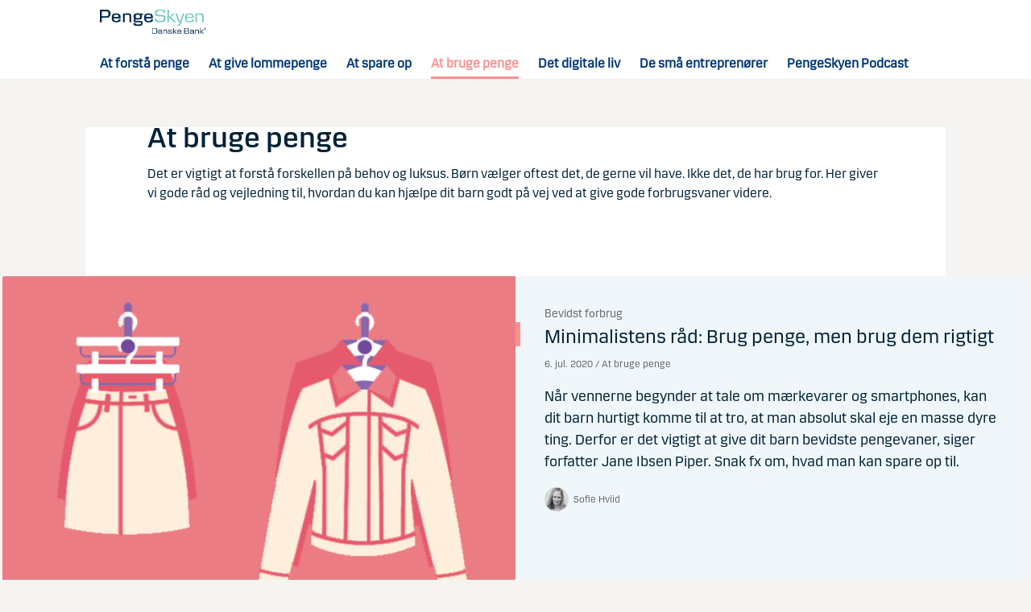

--- FILE ---
content_type: text/html; charset=utf-8
request_url: https://pengeskyen.dk/at-bruge-penge
body_size: 25732
content:


<!DOCTYPE html>
<html lang="da" class="theme-simple">
<head>
<script>
    var launch_data = {"breadcrumbs":["at bruge penge"],"code_version":"1.0.0.1","language":"da-DK","currency":"DKK"};
</script>
    <meta http-equiv="X-UA-Compatible" content="IE=edge">
<meta charset="utf-8">
<meta name="viewport" content="width=device-width, initial-scale=1">
            <meta name="google-site-verification" content="VVkQbYiZJZrizEW4_6MkbyVBJz_eepjuWTGhSQ-TiF4" />
            <meta name="facebook-domain-verification" content="scdq3ov18fel6e0kown78sj7i3sukx" />

<meta property="og:title" content="At bruge penge" />
<meta property="og:type" content="website" />
            <meta property="og:image" content="https://pengeskyen.dk/-/media/danske-bank/img/pengeskyen-logo-cloud-only.png?rev=74615b8371b1448f8918abe85db36a45" />
            <meta name="twitter:card" content="summary_large_image" />

<meta name="msapplication-config" content="none" />
<title>
At bruge penge</title>

    
<link rel="apple-touch-icon" sizes="57x57" href="/~/media/danske-bank/favicons/pengeskyen/apple-touch-icon-57x57.png">
<link rel="apple-touch-icon" sizes="60x60" href="/~/media/danske-bank/favicons/pengeskyen/apple-touch-icon-60x60.png">
<link rel="apple-touch-icon" sizes="72x72" href="/~/media/danske-bank/favicons/pengeskyen/apple-touch-icon-72x72.png">
<link rel="apple-touch-icon" sizes="76x76" href="/~/media/danske-bank/favicons/pengeskyen/apple-touch-icon-76x76.png">
<link rel="apple-touch-icon" sizes="114x114" href="/~/media/danske-bank/favicons/pengeskyen/apple-touch-icon-114x114.png">
<link rel="apple-touch-icon" sizes="120x120" href="/~/media/danske-bank/favicons/pengeskyen/apple-touch-icon-120x120.png">
<link rel="apple-touch-icon" sizes="144x144" href="/~/media/danske-bank/favicons/pengeskyen/apple-touch-icon-144x144.png">
<link rel="apple-touch-icon" sizes="152x152" href="/~/media/danske-bank/favicons/pengeskyen/apple-touch-icon-152x152.png">
<link rel="apple-touch-icon" sizes="180x180" href="/~/media/danske-bank/favicons/pengeskyen/apple-touch-icon-180x180.png">
<link rel="icon" type="image/png" sizes="32x32" href="/~/media/danske-bank/favicons/pengeskyen/favicon-32x32.png">
<link rel="icon" type="image/png" sizes="96x96" href="/~/media/danske-bank/favicons/pengeskyen/favicon-96x96.png">
<link rel="icon" type="image/png" sizes="16x16" href="/~/media/danske-bank/favicons/pengeskyen/favicon-16x16.png">
<meta name="msapplication-TileColor" content="#ffffff">
<meta name="msapplication-TileImage" content="/~/media/danske-bank/favicons/pengeskyen/mstile-144x144.png">
<meta name="theme-color" content="#ffffff">



    <link href="/css/core.min.css?v=3akZ0ojk5tMs8gpXnNMIKdLW7uVBTQqZCX3fsThiE7Y1" rel="stylesheet"/>

    
    
</head>
<body id="body">
    <svg style="display: none;">
    <symbol viewBox="0 0 24 24" fill="none" id="svg-add">
        <path fill="currentColor" d="M12 1.5C17.775 1.5 22.5 6.225 22.5 12C22.5 17.775 17.775 22.5 12 22.5C6.225 22.5 1.5 17.775 1.5 12C1.5 6.225 6.225 1.5 12 1.5ZM12 3C7.05 3 3 7.05 3 12C3 16.95 7.05 21 12 21C16.95 21 21 16.95 21 12C21 7.05 16.95 3 12 3ZM12.75 6V11.25H18V12.75H12.75V18H11.25V12.75H6V11.25H11.25V6H12.75Z"></path>
    </symbol>
    <symbol viewBox="0 0 17 15" id="svg-alert">
        <path d="M15.915 12.6l-7-12c-.5-.8-1.2-.8-1.7 0l-7 12c-.5.8-.1 1.5.9 1.5h13.9c.9 0 1.3-.7.9-1.5zm-8.6-1.9c0-.4.4-.8.8-.8s.8.4.8.8-.4.8-.8.8-.8-.4-.8-.8zm1.7-5.2l-.1 2.6c0 .5-.4 1-.8 1s-.8-.4-.8-1l-.1-2.7c0-.5.3-1 .7-1h.4c.4.1.7.6.7 1.1z"></path>
    </symbol>
    <symbol viewBox="0 0 20 11" id="svg-arrow-down">
        <path d="M10.005 10.337c-.244 0-.488-.09-.68-.267L.32 1.735C-.085 1.36-.11.727.266.322.642-.084 1.273-.108 1.68.267l8.324 7.707 8.3-7.706c.405-.376 1.038-.353 1.415.053.374.406.35 1.038-.054 1.414l-8.98 8.336c-.192.178-.437.267-.68.267"></path>
    </symbol>
    <symbol viewBox="0 0 24 24" id="svg-arrow-down-2">
        <path fill="currentColor" d="M12 17.5 4.5 10l1.05-1.05L12 15.4l6.45-6.45L19.5 10 12 17.5Z"></path>
    </symbol>
    <symbol viewBox="0 -1 7 13" id="svg-arrow-left">
        <path d="M5.60572888,11.9997831 C5.44422,11.9997831 5.28391193,11.9355398 5.1662326,11.808254 L0.16065807,6.41601876 C-0.0530860262,6.18606373 -0.0530860262,5.83062411 0.160057665,5.60006868 L5.16563219,0.192823367 C5.38958317,-0.0509409675 5.77023979,-0.0659510866 6.01400412,0.159801105 C6.25716805,0.384952892 6.27157777,0.765009108 6.04582558,1.00817304 L1.41910646,6.00714311 L6.04522517,10.9905027 C6.27097736,11.234267 6.25716805,11.6137228 6.01460453,11.8388746 C5.89872641,11.946347 5.75222765,11.9997831 5.60572888,11.9997831"></path>
    </symbol>
    <symbol viewBox="0 0 20 11" id="svg-arrow-up">
        <path d="M18.986 10.336c-.243 0-.487-.088-.68-.266L9.98 2.364l-8.3 7.704c-.404.374-1.037.352-1.413-.05-.375-.407-.352-1.04.053-1.414L9.3.267c.383-.355.976-.355 1.36 0L19.665 8.6c.405.376.43 1.008.054 1.414-.197.213-.465.32-.734.32"></path>
    </symbol>
    <symbol viewBox="0 -1 6 12" id="svg-arrow-right">
        <path d="M0.550377003,10.9999578 C0.416636342,10.9999578 0.282345308,10.9515249 0.176673674,10.8530082 C-0.0462274282,10.6466182 -0.0599867555,10.2987825 0.146403154,10.075331 L4.38812857,5.49347499 L0.146953527,0.924827957 C-0.0594363824,0.702477228 -0.0467778013,0.354091061 0.176123301,0.147150779 C0.39847403,-0.0597895037 0.745759451,-0.0471309226 0.953800479,0.176320553 L5.54171057,5.11867092 C5.73764339,5.32946381 5.73764339,5.65583505 5.54226094,5.86662795 L0.954350853,10.8238384 C0.845927353,10.9410679 0.698427365,10.9999578 0.550377003,10.9999578"></path>
    </symbol>
    <symbol viewBox="0 0 24 24" fill="none" id="svg-calendar">
        <path fill="currentColor" d="M19.5 3h-3V1.5H15V3H9V1.5H7.5V3h-3C3.675 3 3 3.675 3 4.5v15c0 .825.675 1.5 1.5 1.5h15c.825 0 1.5-.675 1.5-1.5v-15c0-.825-.675-1.5-1.5-1.5Zm0 16.5h-15V9h15v10.5Zm0-12h-15v-3h3V6H9V4.5h6V6h1.5V4.5h3v3Z"></path>
    </symbol>
    <symbol viewBox="0 0 24 24" id="svg-call" fill="none">
        <path d="M19.5 21.75H19.3725C4.635 20.9025 2.5425 8.4675 2.25 4.6725C2.22643 4.37744 2.26132 4.08062 2.35266 3.79906C2.444 3.5175 2.59 3.25673 2.78229 3.03169C2.97458 2.80665 3.20939 2.62177 3.47326 2.48763C3.73713 2.35349 4.02487 2.27274 4.32 2.25H8.4525C8.75292 2.24971 9.0465 2.33963 9.29523 2.50812C9.54395 2.67661 9.73635 2.9159 9.8475 3.195L10.9875 6C11.0973 6.27266 11.1245 6.57156 11.0658 6.85957C11.0072 7.14758 10.8652 7.412 10.6575 7.62L9.06 9.2325C9.30954 10.6506 9.98864 11.9578 11.0054 12.9772C12.0222 13.9967 13.3276 14.6792 14.745 14.9325L16.3725 13.32C16.5836 13.1146 16.8505 12.9759 17.14 12.9213C17.4294 12.8666 17.7285 12.8983 18 13.0125L20.8275 14.145C21.1024 14.2597 21.3369 14.4536 21.5012 14.702C21.6655 14.9504 21.7521 15.2422 21.75 15.54V19.5C21.75 20.0967 21.513 20.669 21.091 21.091C20.669 21.5129 20.0967 21.75 19.5 21.75ZM4.5 3.75C4.30109 3.75 4.11032 3.82902 3.96967 3.96967C3.82902 4.11032 3.75 4.30109 3.75 4.5V4.56C4.095 9 6.3075 19.5 19.455 20.25C19.5535 20.2561 19.6523 20.2427 19.7456 20.2105C19.839 20.1783 19.925 20.1281 19.9989 20.0626C20.0727 19.9971 20.1329 19.9176 20.176 19.8288C20.2191 19.74 20.2443 19.6436 20.25 19.545V15.54L17.4225 14.4075L15.27 16.545L14.91 16.5C8.385 15.6825 7.5 9.1575 7.5 9.09L7.455 8.73L9.585 6.5775L8.46 3.75H4.5Z" fill="currentColor"></path>
    </symbol>
    <symbol viewBox="0 0 24 24" fill="none" id="svg-ai">
        <path d="M12 2.75C17.1086 2.75 21.25 6.89137 21.25 12C21.25 17.1086 17.1086 21.25 12 21.25H3.81836C3.22842 21.25 2.75 20.7716 2.75 20.1816V12C2.75 6.89137 6.89137 2.75 12 2.75Z" stroke="currentColor" stroke-width="1.5"></path>
        <path d="M11.5613 7.3021C11.751 6.95533 12.249 6.95533 12.4387 7.3021L13.8743 9.92698C13.9202 10.0109 13.9891 10.0799 14.073 10.1257L16.6979 11.5613C17.0447 11.751 17.0447 12.249 16.6979 12.4387L14.073 13.8743C13.9891 13.9202 13.9202 13.9891 13.8743 14.073L12.4387 16.6979C12.249 17.0447 11.751 17.0447 11.5613 16.6979L10.1257 14.073C10.0798 13.9891 10.0109 13.9202 9.92697 13.8743L7.30209 12.4387C6.95531 12.249 6.95531 11.751 7.30209 11.5613L9.92697 10.1257C10.0109 10.0799 10.0798 10.0109 10.1257 9.92698L11.5613 7.3021Z" fill="currentColor"></path>
    </symbol>
    <symbol viewBox="0 0 24 24" fill="none" id="svg-chat">
        <path fill="currentColor" d="M19.5 3C20.2956 3 21.0585 3.3163 21.6211 3.87891C22.1837 4.44152 22.5 5.20435 22.5 6V15C22.5 15.7956 22.1837 16.5585 21.6211 17.1211C21.0585 17.6837 20.2956 18 19.5 18H15.8701L13.3047 22.5L12 21.75L15 16.5H19.5C19.8978 16.5 20.2792 16.3419 20.5605 16.0605C20.8419 15.7792 21 15.3978 21 15V6C21 5.60218 20.8419 5.22076 20.5605 4.93945C20.2792 4.65815 19.8978 4.5 19.5 4.5H4.5C4.10218 4.5 3.72076 4.65815 3.43945 4.93945C3.15815 5.22076 3 5.60218 3 6V15C3 15.3978 3.15815 15.7792 3.43945 16.0605C3.72076 16.3419 4.10218 16.5 4.5 16.5H11.25V18H4.5C3.70435 18 2.94152 17.6837 2.37891 17.1211C1.8163 16.5585 1.5 15.7956 1.5 15V6C1.5 5.20435 1.8163 4.44152 2.37891 3.87891C2.94152 3.3163 3.70435 3 4.5 3H19.5ZM13.5 12V13.5H6V12H13.5ZM18 9H6V7.5H18V9Z"></path>
    </symbol>
    <symbol viewBox="0 0 20 20" id="svg-check">
        <path d="M7.41 18.053c-.27 0-.528-.108-.717-.302l-6.41-6.577c-.384-.395-.376-1.03.02-1.414.396-.387 1.027-.378 1.414.018l5.603 5.75L18.208 1.39c.335-.438.965-.52 1.403-.182.438.337.52.965.182 1.403L8.202 17.664c-.178.23-.445.37-.735.388l-.058.003"></path>
    </symbol>
    <symbol viewBox="0 0 20 20" id="svg-clock">
        <path d="M10 0c5.5 0 10 4.5 10 10s-4.5 10-10 10S0 15.5 0 10 4.5 0 10 0zm0 18.752c4.876 0 8.752-3.876 8.752-8.752 0-4.876-3.876-8.752-8.752-8.752-4.876 0-8.752 3.876-8.752 8.752 0 4.876 3.876 8.752 8.752 8.752zm.224-12.504c.376 0 .624 1.124.624 2.5 0 .62-.052 1.188-.144 1.628.092.076.144.16.144.248 0 .14-.124.264-.336.364-.084.168-.18.26-.288.26-.064 0-.128-.036-.188-.104-.308.068-.676.104-1.064.104-1 0-1.876-.252-1.876-.624 0-.376.876-.624 1.876-.624.248 0 .492.016.712.044-.056-.376-.084-.824-.084-1.296 0-1.372.252-2.5.624-2.5z"></path>
    </symbol>
    <symbol viewBox="-1 0 19 18" id="svg-close">
        <path d="M10.192,8.778 L17.262,1.708 C17.654,1.316 17.654,0.684 17.262,0.293 C16.872,-0.097 16.24,-0.097 15.849,0.293 L8.774,7.363 L1.704,0.293 C1.315,-0.097 0.68,-0.097 0.29,0.293 C-0.1,0.683 -0.1,1.316 0.29,1.707 L7.36,8.777 L0.29,15.85 C-0.1,16.24 -0.1,16.87 0.29,17.26 C0.486,17.456 0.74,17.554 0.998,17.554 C1.252,17.554 1.508,17.456 1.704,17.261 L8.774,10.191 L15.846,17.261 C16.041,17.458 16.296,17.556 16.552,17.556 C16.808,17.556 17.064,17.458 17.259,17.263 C17.649,16.873 17.649,16.241 17.259,15.85 L10.189,8.777 L10.192,8.778 Z"></path>
    </symbol>
    <symbol viewBox="0 0 14 20" id="svg-device">
        <path d="M13.5 0c.276 0 .5.224.5.5v19c0 .276-.224.5-.5.5H.5c-.276 0-.5-.224-.5-.5V.5C0 .224.224 0 .5 0h13zM1 14.02h12v-9.9H1v9.9zM1 19h12v-3.98l-12 .002V19zm5.996-2.97c.552 0 1 .448 1 1s-.448 1-1 1-1-.448-1-1 .448-1 1-1z"></path>
    </symbol>
    <symbol viewBox="0 0 32 32" id="svg-download">
        <path d="M26 24v4H6v-4H4v4a2 2 0 0 0 2 2h20a2 2 0 0 0 2-2v-4Zm0-10-1.41-1.41L17 20.17V2h-2v18.17l-7.59-7.58L6 14l10 10 10-10z"></path>
        <path d="M0 0h32v32H0z" data-name="&amp;lt;Transparent Rectangle&amp;gt;" style="fill:none"></path>
    </symbol>
    <symbol viewBox="0 0 16 16" id="svg-dot">
        <circle cx="8" cy="8" r="8"></circle>
    </symbol>
    <symbol viewBox="0 0 24 24" id="svg-facebook">
        <path d="M20.0025 3H3.9975C3.73355 3.00196 3.48097 3.10769 3.29433 3.29433C3.10769 3.48097 3.00196 3.73355 3 3.9975V20.0025C3.00196 20.2664 3.10769 20.519 3.29433 20.7057C3.48097 20.8923 3.73355 20.998 3.9975 21H12.615V14.04H10.275V11.3175H12.615V9.315C12.615 6.99 14.0325 5.7225 16.1175 5.7225C16.815 5.7225 17.5125 5.7225 18.21 5.8275V8.25H16.7775C15.645 8.25 15.4275 8.79 15.4275 9.5775V11.31H18.1275L17.775 14.0325H15.4275V21H20.0025C20.2664 20.998 20.519 20.8923 20.7057 20.7057C20.8923 20.519 20.998 20.2664 21 20.0025V3.9975C20.998 3.73355 20.8923 3.48097 20.7057 3.29433C20.519 3.10769 20.2664 3.00196 20.0025 3Z" fill="currentColor"></path>
    </symbol>
    <symbol viewBox="0 0 24 24" fill="none" id="svg-linkedin">
        <path fill="currentColor" d="M19.6575 2.99996H4.3425C3.99354 2.99787 3.65764 3.13249 3.40671 3.375C3.15579 3.61751 3.0098 3.94864 3 4.29746V19.65C3.00788 19.9994 3.15327 20.3317 3.40461 20.5746C3.65596 20.8175 3.99297 20.9515 4.3425 20.9475H19.6575C20.007 20.9515 20.344 20.8175 20.5954 20.5746C20.8467 20.3317 20.9921 19.9994 21 19.65V4.29746C20.9902 3.94864 20.8442 3.61751 20.5933 3.375C20.3424 3.13249 20.0065 2.99787 19.6575 2.99996ZM8.3325 18.3075H5.6925V9.74996H8.3325V18.3075ZM7.0425 8.55746C6.63717 8.55758 6.24786 8.39917 5.95777 8.11608C5.66767 7.83299 5.49979 7.44768 5.49 7.04246C5.48266 6.83661 5.5178 6.63145 5.59322 6.43977C5.66864 6.24809 5.78273 6.074 5.92839 5.92835C6.07404 5.7827 6.24813 5.6686 6.43981 5.59318C6.63149 5.51776 6.83665 5.48262 7.0425 5.48996C7.43463 5.51727 7.80181 5.6923 8.06993 5.97974C8.33805 6.26719 8.48716 6.64563 8.48716 7.03871C8.48716 7.43179 8.33805 7.81024 8.06993 8.09768C7.80181 8.38512 7.43463 8.56016 7.0425 8.58746V8.55746ZM18.36 18.255H15.75V14.07C15.75 13.0725 15.75 11.775 14.355 11.775C12.96 11.775 12.75 12.87 12.75 13.9725V18.21H10.08V9.74996H12.57V10.875H12.6225C12.8777 10.4317 13.2499 10.0672 13.6983 9.82116C14.1467 9.57514 14.6541 9.45711 15.165 9.47996C17.8575 9.47996 18.36 11.28 18.36 13.5675V18.255Z"></path>
    </symbol>
    <symbol viewBox="0 0 16 16" id="svg-logoff">
        <path fill="currentColor" d="M12 7H6V4a2 2 0 1 1 4 0h1a3 3 0 0 0-6 0v3H4a1 1 0 0 0-1 1v6a1 1 0 0 0 1 1h8a1 1 0 0 0 1-1V8a1 1 0 0 0-1-1Zm0 7H4V8h8v6Z"></path>
    </symbol>
    <symbol viewBox="0 0 24 24" id="svg-message">
        <path fill="currentColor" d="M21 4.5H3C2.60218 4.5 2.22064 4.65804 1.93934 4.93934C1.65804 5.22064 1.5 5.60218 1.5 6V18C1.5 18.3978 1.65804 18.7794 1.93934 19.0607C2.22064 19.342 2.60218 19.5 3 19.5H21C21.3978 19.5 21.7794 19.342 22.0607 19.0607C22.342 18.7794 22.5 18.3978 22.5 18V6C22.5 5.60218 22.342 5.22064 22.0607 4.93934C21.7794 4.65804 21.3978 4.5 21 4.5ZM19.35 6L12 11.085L4.65 6H19.35ZM3 18V6.6825L11.5725 12.615C11.698 12.7021 11.8472 12.7488 12 12.7488C12.1528 12.7488 12.302 12.7021 12.4275 12.615L21 6.6825V18H3Z"></path>
    </symbol>
    <symbol viewBox="0 0 24 24" id="svg-news">
        <path fill="currentColor" d="M21.5303 14.4697L19.5 12.4394V9.75C19.4976 7.89146 18.8061 6.09983 17.5593 4.72154C16.3126 3.34326 14.599 2.47622 12.75 2.2881V0.75H11.25V2.2881C9.40101 2.47622 7.68744 3.34326 6.44065 4.72154C5.19386 6.09983 4.50241 7.89146 4.5 9.75V12.4394L2.46968 14.4697C2.32904 14.6104 2.25002 14.8011 2.25 15V17.25C2.25 17.4489 2.32902 17.6397 2.46967 17.7803C2.61032 17.921 2.80109 18 3 18H8.25V18.5826C8.23374 19.534 8.56913 20.458 9.19191 21.1775C9.81469 21.897 10.6811 22.3613 11.625 22.4816C12.1464 22.5334 12.6728 22.4754 13.1704 22.3115C13.668 22.1475 14.1258 21.8813 14.5143 21.5298C14.9029 21.1783 15.2135 20.7494 15.4263 20.2707C15.6391 19.7919 15.7494 19.2739 15.75 18.75V18H21C21.1989 18 21.3897 17.921 21.5303 17.7803C21.671 17.6397 21.75 17.4489 21.75 17.25V15C21.75 14.8011 21.671 14.6104 21.5303 14.4697ZM14.25 18.75C14.25 19.3467 14.0129 19.919 13.591 20.341C13.169 20.7629 12.5967 21 12 21C11.4033 21 10.831 20.7629 10.409 20.341C9.98705 19.919 9.75 19.3467 9.75 18.75V18H14.25V18.75ZM20.25 16.5H3.75V15.3106L5.78025 13.2802C5.92091 13.1396 5.99996 12.9489 6 12.75V9.75C6 8.1587 6.63214 6.63258 7.75736 5.50736C8.88258 4.38214 10.4087 3.75 12 3.75C13.5913 3.75 15.1174 4.38214 16.2426 5.50736C17.3679 6.63258 18 8.1587 18 9.75V12.75C18 12.9489 18.0791 13.1396 18.2197 13.2802L20.25 15.3106V16.5Z"></path>
    </symbol>
    <symbol viewBox="0 0 24 24" id="svg-pin">
        <path d="M12 1.5C14.188 1.5 16.2868 2.36884 17.834 3.91602C19.3812 5.46319 20.25 7.56196 20.25 9.75C20.2527 11.5367 19.6691 13.2751 18.5889 14.6982L18.5879 14.7002C18.5819 14.7081 18.3624 14.9957 18.3291 15.0352L12 22.5L5.67384 15.0381C5.63837 14.9958 5.41801 14.7079 5.41212 14.7002C4.33129 13.2766 3.74748 11.5374 3.75001 9.75C3.75001 7.56197 4.61885 5.46319 6.16602 3.91602C7.7132 2.36884 9.81198 1.5 12 1.5ZM12 3C10.2098 3 8.49244 3.71069 7.22657 4.97656C5.9607 6.24243 5.25001 7.95979 5.25001 9.75C5.24835 11.211 5.72598 12.6322 6.60938 13.7959C6.61013 13.7964 6.78433 14.0275 6.82423 14.0771L12 20.1807L17.1826 14.0684C17.2157 14.0267 17.3912 13.7945 17.3916 13.7939C18.2745 12.6308 18.7517 11.2103 18.75 9.75C18.75 7.95979 18.0393 6.24243 16.7734 4.97656C15.5076 3.71069 13.7902 3 12 3ZM11.2686 6.07227C11.996 5.9276 12.7504 6.00134 13.4356 6.28516C14.1206 6.569 14.7062 7.0504 15.1182 7.66699C15.5301 8.2836 15.75 9.00845 15.75 9.75C15.7489 10.7442 15.3534 11.6974 14.6504 12.4004C13.9474 13.1034 12.9942 13.4989 12 13.5C11.2585 13.5 10.5336 13.2801 9.917 12.8682C9.30041 12.4562 8.81901 11.8706 8.53516 11.1855C8.25135 10.5004 8.1776 9.74595 8.32227 9.01855C8.46697 8.29113 8.82419 7.62308 9.34864 7.09863C9.87309 6.57419 10.5411 6.21696 11.2686 6.07227ZM12 7.5C11.5551 7.5 11.12 7.63174 10.75 7.87891C10.38 8.12612 10.0912 8.47759 9.92091 8.88867C9.75068 9.29964 9.7063 9.75218 9.79298 10.1885C9.87979 10.6249 10.0945 11.0262 10.4092 11.3408C10.7239 11.6555 11.1251 11.8702 11.5615 11.957C11.9978 12.0437 12.4504 11.9993 12.8613 11.8291C13.2724 11.6588 13.6239 11.37 13.8711 11C14.1183 10.63 14.25 10.1949 14.25 9.75C14.2494 9.15346 14.0117 8.58197 13.5899 8.16016C13.168 7.73834 12.5965 7.50066 12 7.5Z" fill="currentColor"></path>
    </symbol>
    <symbol id="svg-print" viewBox="0 0 24 24" fill="none">
        <path fill="currentColor" d="M21 6.75H18.75V2.25H5.25V6.75H3C2.60218 6.75 2.22064 6.90804 1.93934 7.18934C1.65804 7.47064 1.5 7.85218 1.5 8.25V15.75C1.5 16.1478 1.65804 16.5294 1.93934 16.8107C2.22064 17.092 2.60218 17.25 3 17.25H5.25V21.75H18.75V17.25H21C21.3978 17.25 21.7794 17.092 22.0607 16.8107C22.342 16.5294 22.5 16.1478 22.5 15.75V8.25C22.5 7.85218 22.342 7.47064 22.0607 7.18934C21.7794 6.90804 21.3978 6.75 21 6.75ZM6.75 3.75H17.25V6.75H6.75V3.75ZM17.25 20.25H6.75V12.75H17.25V20.25ZM21 15.75H18.75V11.25H5.25V15.75H3V8.25H21V15.75Z"></path>
    </symbol>
    <symbol viewBox="0 0 9 17" id="svg-questionmark">
        <path d="M4.2 0C1.9 0 0 1.9 0 4.2c0 .7.6 1.3 1.3 1.3.7 0 1.3-.6 1.3-1.3 0-.9.7-1.6 1.6-1.6.9 0 1.6.7 1.6 1.6 0 .8-.4 1.2-1 2-.8.8-1.9 2-1.9 4.2 0 .7.6 1.3 1.3 1.3.7 0 1.3-.6 1.3-1.3 0-1.2.5-1.7 1.2-2.4.8-.8 1.7-1.8 1.7-3.7C8.4 1.9 6.5 0 4.2 0zm0 12.9c-.9 0-1.6.7-1.6 1.6 0 .9.7 1.6 1.6 1.6.8 0 1.6-.7 1.6-1.6 0-.9-.7-1.6-1.6-1.6z"></path>
    </symbol>
    <symbol viewBox="0 0 20 20" id="svg-remove">
        <path d="M10 0c5.514 0 10 4.486 10 10s-4.486 10-10 10S0 15.514 0 10 4.486 0 10 0zm0 19c4.963 0 9-4.037 9-9 0-4.962-4.037-9-9-9-4.962 0-9 4.038-9 9 0 4.963 4.038 9 9 9zm4.004-9.448c.276 0 .5.224.5.5s-.224.5-.5.5h-8c-.276 0-.5-.224-.5-.5s.224-.5.5-.5h8z"></path>
    </symbol>
    <symbol viewBox="0 0 24 24" id="svg-search">
        <path fill="currentColor" d="m21.75 20.69-5.664-5.665a8.262 8.262 0 1 0-1.06 1.06l5.663 5.665 1.061-1.06ZM3 9.75a6.75 6.75 0 1 1 6.75 6.75A6.758 6.758 0 0 1 3 9.75Z"></path>
    </symbol>
    <symbol viewBox="0 0 18 20" id="svg-share">
        <path d="M14.92 14.71c1.462 0 2.646 1.183 2.646 2.644 0 1.462-1.184 2.646-2.645 2.646-1.46 0-2.645-1.184-2.645-2.646 0-.38.08-.745.227-1.072l-7.96-4.596c-.48.494-1.153.8-1.896.8C1.184 12.487 0 11.303 0 9.842c0-1.46 1.184-2.644 2.646-2.644.77 0 1.46.328 1.945.852l7.835-4.523c-.097-.275-.15-.57-.15-.88C12.275 1.186 13.46 0 14.92 0c1.462 0 2.646 1.184 2.646 2.646 0 1.46-1.184 2.645-2.645 2.645-.798 0-1.513-.353-1.998-.912l-7.81 4.508c.116.297.18.62.18.955 0 .363-.073.707-.205 1.02l7.98 4.608c.477-.47 1.13-.76 1.854-.76z"></path>
    </symbol>
    <symbol viewBox="0 0 140 140" id="svg-splash">
        <polygon points="0 0, 60 0, 140 80, 140 140, 0 0"></polygon>
    </symbol>
    <symbol viewBox="0 0 48 48" id="svg-star">
        <g fill="none" fill-rule="evenodd">
            <path d="M0 0h48v48H0z"></path>
            <path d="M47.913 18.197a1.688 1.688 0 0 0-1.347-1.133l-14.526-2.22L25.528.971a1.689 1.689 0 0 0-3.056 0L15.96 14.844l-14.526 2.22a1.688 1.688 0 0 0-.954 2.848l10.56 10.824L8.545 46.04a1.689 1.689 0 0 0 2.483 1.75L24 40.617l12.973 7.171a1.688 1.688 0 0 0 2.483-1.75l-2.497-15.303 10.56-10.824a1.688 1.688 0 0 0 .394-1.715Z" fill="#000" fill-rule="nonzero"></path>
        </g>
    </symbol>
    <symbol viewBox="0 0 46 44" id="svg-half-star">
        <g stroke="none" stroke-width="1" fill="none" fill-rule="evenodd"></g>
        <path d="M23.0002192,6.25346996e-13 L23.0004196,37.2296113 C22.8624134,37.2296113 22.7267282,37.2661877 22.6074442,37.3356212 L11.2620544,43.7474842 C10.7637207,44.0328092 10.1745684,44.1140218 9.61789374,43.9742238 C9.06121909,43.8342751 8.58007475,43.4843062 8.27514141,42.9972055 C7.97004568,42.5101048 7.8650122,41.9237747 7.98164653,41.3608931 L10.5639753,28.5729623 C10.5946088,28.4376596 10.5881109,28.2967825 10.5451002,28.1650546 C10.5022456,28.0331641 10.424422,27.9155291 10.320145,27.8244015 L0.729735971,18.999297 C0.304120476,18.6123024 0.0444974009,18.0752855 0.00520737945,17.5007392 C-0.0340901673,16.9262326 0.150176469,16.3588279 0.519185816,15.9172751 C0.88817932,15.4757223 1.41342987,15.1944203 1.9849571,15.1321292 L14.9257119,13.6407131 C15.0631002,13.6281593 15.1944524,13.5787196 15.3060012,13.4976618 C15.4177045,13.416604 15.5054298,13.3068764 15.5598892,13.1799453 L20.9717728,1.31487531 C21.2072476,0.789804802 21.6365743,0.376302848 22.169564,0.161338964 C22.4360589,0.0537796548 22.7181391,6.25343527e-13 23.0002192,6.25343527e-13 Z">
            <rect id="Rectangle" x="23" y="0" width="23" height="44"></rect>
        </path>
    </symbol>
    <symbol viewBox="0 0 20 20" id="svg-trash">
        <path d="M17 17.5c0 .827-.673 1.5-1.5 1.5h-11c-.827 0-1.5-.673-1.5-1.5V3.97h14V17.5zm2-15.53h-6.557V1c0-.552-.448-1-1-1h-3c-.552 0-1 .448-1 1v.97H1c-.552 0-1 .447-1 1 0 .55.448 1 1 1h1V17.5C2 18.88 3.122 20 4.5 20h11c1.38 0 2.5-1.12 2.5-2.5V3.97h1c.552 0 1-.45 1-1 0-.553-.448-1-1-1zM9.984 16c.276 0 .5-.224.5-.5v-8c0-.276-.224-.5-.5-.5s-.5.224-.5.5v8c0 .276.224.5.5.5m3.516 0c.276 0 .5-.224.5-.5v-8c0-.276-.224-.5-.5-.5s-.5.224-.5.5v8c0 .276.224.5.5.5m-7.03 0c.275 0 .5-.224.5-.5v-8c0-.276-.225-.5-.5-.5-.277 0-.5.224-.5.5v8c0 .276.223.5.5.5"></path>
    </symbol>
    <symbol viewBox="0 0 24 24" id="svg-twitter">
        <g clip-path="url(#clip0_747_534)">
            <path fill="currentColor" d="M13.6757 10.6218L20.2325 3H18.6787L12.9855 9.61785L8.43828 3H3.1936L10.0699 13.0074L3.1936 21H4.74745L10.7597 14.0113L15.5619 21H20.8065L13.6757 10.6218ZM11.5475 13.0956L10.8508 12.0991L5.30725 4.1697H7.6939L12.1676 10.5689L12.8643 11.5654L18.6795 19.8835H16.2928L11.5475 13.0956Z"></path>
        </g>
        <defs>
            <clipPath id="clip0_747_534">
                <rect width="24" height="24" fill="white"></rect>
            </clipPath>
        </defs>
    </symbol>
    <symbol viewBox="0 0 24 24" fill="none" id="svg-info">
        <path fill="currentColor" d="M9.95163 1.70163C11.9883 1.29651 14.0995 1.50466 16.018 2.29929C17.9367 3.09401 19.5772 4.43976 20.7309 6.16648C21.8847 7.89318 22.5005 9.92378 22.5005 12.0005C22.5004 14.7851 21.3933 17.4552 19.4243 19.4243C17.4552 21.3933 14.7851 22.5004 12.0005 22.5005C9.92378 22.5005 7.89318 21.8847 6.16648 20.7309C4.43976 19.5772 3.09401 17.9367 2.29929 16.018C1.50466 14.0995 1.29651 11.9883 1.70163 9.95163C2.10678 7.91483 3.1072 6.04411 4.57566 4.57566C6.04411 3.1072 7.91483 2.10678 9.95163 1.70163ZM12.0005 3.00046C10.2205 3.00046 8.48045 3.52823 7.00046 4.51706C5.52042 5.50599 4.36622 6.91159 3.68503 8.55612C3.00391 10.2006 2.82606 12.0106 3.17331 13.7563C3.52062 15.5019 4.37771 17.1052 5.6362 18.3637C6.89487 19.6224 8.49877 20.4803 10.2446 20.8276C11.9902 21.1748 13.7995 20.9959 15.4438 20.3149C17.0882 19.6338 18.494 18.4803 19.4829 17.0005C20.4718 15.5205 21.0004 13.7804 21.0005 12.0005C21.0005 9.61351 20.0516 7.32403 18.3637 5.6362C16.676 3.94855 14.3872 3.00055 12.0005 3.00046ZM12.7505 16.5005H15.0005V18.0005H9.00046V16.5005H11.2505V12.0005H9.75046V10.5005H12.7505V16.5005ZM12.0005 6.00046C12.2987 6.00059 12.5845 6.1187 12.7954 6.32956C13.0064 6.54054 13.1255 6.82709 13.1255 7.12546C13.1254 7.34779 13.0586 7.56559 12.935 7.75046C12.8114 7.93523 12.6355 8.07945 12.4301 8.16452C12.2247 8.24953 11.9988 8.27134 11.7807 8.228C11.5625 8.18459 11.3619 8.07772 11.2046 7.92038C11.0472 7.76305 10.9404 7.56244 10.8969 7.34421C10.8536 7.12616 10.8754 6.90022 10.9604 6.6948C11.0455 6.48941 11.1897 6.31351 11.3745 6.18991C11.5595 6.0663 11.778 6.00046 12.0005 6.00046Z"></path>
    </symbol>
    <symbol viewBox="0 0 24 24" id="svg-bandaid">
        <path fill="currentColor" d="M21.1695 17.1092C22.0419 15.5477 22.5 13.7888 22.5 12.0002C22.5 10.2115 22.0419 8.45267 21.1695 6.89119L21.3105 6.75019C21.5914 6.46869 21.7491 6.08729 21.7491 5.68965C21.7491 5.29201 21.5914 4.91061 21.3105 4.62911L19.3713 2.68961C19.0897 2.40883 18.7083 2.25115 18.3106 2.25115C17.913 2.25115 17.5315 2.40883 17.25 2.68961L17.1092 2.83024C15.5476 1.95795 13.7888 1.5 12.0001 1.5C10.2114 1.5 8.45253 1.95795 6.89097 2.83024L6.74997 2.68961C6.46843 2.40876 6.08699 2.25103 5.68932 2.25103C5.29165 2.25103 4.91021 2.40876 4.62867 2.68961L2.68939 4.62911C2.40855 4.91061 2.25083 5.29201 2.25083 5.68965C2.25083 6.08729 2.40855 6.46869 2.68939 6.75019L2.83024 6.89081C1.95795 8.45246 1.5 10.2114 1.5 12.0002C1.5 13.7889 1.95795 15.5479 2.83024 17.1096L2.68939 17.2502C2.40855 17.5317 2.25083 17.9131 2.25083 18.3107C2.25083 18.7084 2.40855 19.0898 2.68939 19.3713L4.62867 21.3108C4.91018 21.5917 5.29163 21.7494 5.68932 21.7494C6.08701 21.7494 6.46846 21.5917 6.74997 21.3108L6.89097 21.1698C8.45249 22.0421 10.2114 22.5001 12 22.5002C13.7887 22.5003 15.5476 22.0424 17.1092 21.1701L17.25 21.3108C17.5315 21.5917 17.9129 21.7494 18.3106 21.7494C18.7083 21.7494 19.0898 21.5917 19.3713 21.3108L21.3105 19.3713C21.5914 19.0898 21.7491 18.7084 21.7491 18.3107C21.7491 17.9131 21.5914 17.5317 21.3105 17.2502L21.1695 17.1092ZM21 12.0002C20.9995 13.3879 20.6774 14.7565 20.059 15.9988L17.1379 13.0776C17.2873 12.3671 17.2873 11.6333 17.1379 10.9228L20.059 8.00156C20.6774 9.24383 20.9995 10.6125 21 12.0002ZM20.25 5.68961L16.549 9.39056C16.0847 8.58466 15.4158 7.91564 14.61 7.45114L18.3107 3.75019L20.25 5.68961ZM12 15.7502C11.2583 15.7502 10.5333 15.5303 9.91658 15.1182C9.2999 14.7061 8.81925 14.1205 8.53542 13.4353C8.25159 12.75 8.17733 11.996 8.32202 11.2686C8.46672 10.5412 8.82387 9.87298 9.34832 9.34854C9.87276 8.82409 10.541 8.46694 11.2684 8.32224C11.9958 8.17755 12.7498 8.25181 13.435 8.53564C14.1203 8.81947 14.7059 9.30012 15.118 9.9168C15.53 10.5335 15.75 11.2585 15.75 12.0002C15.7488 12.9944 15.3534 13.9476 14.6504 14.6506C13.9474 15.3536 12.9942 15.7491 12 15.7502ZM15.9865 3.95306L13.0773 6.86224C12.3669 6.71284 11.6331 6.71284 10.9226 6.86224L8.01342 3.95306C9.25702 3.35404 10.6196 3.04297 12 3.04297C13.3803 3.04297 14.7429 3.35404 15.9865 3.95306ZM5.68939 3.75019L9.39034 7.45114C8.58442 7.91563 7.9154 8.58464 7.45092 9.39056L3.74997 5.68961L5.68939 3.75019ZM2.99997 12.0002C3.00045 10.6126 3.32253 9.24403 3.94092 8.00186L6.86202 10.9228C6.71262 11.6333 6.71262 12.3671 6.86202 13.0776L3.94092 15.9985C3.32253 14.7564 3.00045 13.3878 2.99997 12.0002ZM5.68924 20.2502L3.74997 18.3108L7.45092 14.6102C7.91536 15.4161 8.58439 16.0852 9.39034 16.5496L5.68924 20.2502ZM8.01342 20.0477L10.9226 17.1385C11.6331 17.2879 12.3669 17.2879 13.0773 17.1385L15.9865 20.0477C14.7429 20.6467 13.3803 20.9578 12 20.9578C10.6196 20.9578 9.25702 20.6467 8.01342 20.0477ZM18.3109 20.2502L14.61 16.5492C15.4157 16.0848 16.0846 15.4159 16.549 14.6102L20.25 18.3108L18.3109 20.2502Z"></path>
    </symbol>
    <symbol viewBox="0 0 24 24" id="svg-mobile"><g><path class="st0" d="M16.6,2H7.5C6.7,2,6,2.7,6,3.5v17C6,21.3,6.7,22,7.5,22h9.1c0.8,0,1.5-0.7,1.5-1.5v-17C18.1,2.7,17.4,2,16.6,2z M7.5,3h9.1c0.3,0,0.5,0.2,0.5,0.5V5H7V3.5C7,3.3,7.2,3,7.5,3z M7,6h10.1v11H7V6z M16.6,21.1H7.5c-0.3,0-0.5-0.2-0.5-0.5V18h10.1v2.6C17.1,20.9,16.9,21.1,16.6,21.1z" /><circle class="st0" cx="12" cy="19.5" r="0.8" /><path class="st0" d="M12.8,4.3h-1.4C11.2,4.3,11,4.2,11,4l0,0c0-0.2,0.1-0.3,0.3-0.3h1.4C12.9,3.7,13,3.8,13,4l0,0C13.1,4.2,12.9,4.3,12.8,4.3z" /></g></symbol>
    <symbol viewBox="0 0 71.2 95.9" id="svg-file-media"><g><path d="M68.1,95.9H3c-1.6,0.1-3-1.2-3-2.8c0-0.1,0-0.2,0-0.3V2.5C0.2,1,1.5-0.1,3,0h42.9 c0.9-0.1,1.7,0.1,2.5,0.5l21.7,17.7c0.1,0.3,0.3,0.5,0.4,0.7c0.4,0.5,0.6,1.2,0.6,1.8v72.2c0.1,1.6-1.2,3-2.8,3 C68.3,95.9,68.2,95.9,68.1,95.9z M6.6,5.6c-0.5,0-1,0.5-1,1v82.8c0,0.5,0.5,1,1,1h57.5c0.5,0,1-0.5,1-1V25.3H49 c-1.6-0.1-2.9-1.4-3-3V5.6H6.6z" /><path d="M23.2,65.6c-0.6,0.1-1.1-0.1-1.5-0.5c-0.6-0.5-1-1.2-1-2V32.8c0-1.1,0.6-2,1.5-2.5 c0.8-0.5,1.8-0.5,2.5,0L50,45.4c1.4,0.7,1.9,2.5,1.2,3.9c-0.3,0.5-0.7,0.9-1.2,1.2L24.7,65.6H23.2z" /> </g></symbol>
    <symbol viewBox="0 0 71.2 95.9" id="svg-file-pdf"><g transform="translate(5.292 3.969)"><path d="M62.9,92H-2.3c-1.6,0.1-3-1.2-3-2.8c0-0.1,0-0.2,0-0.3V-1.4C-5.1-3-3.8-4.1-2.3-4h42.9 c0.9-0.1,1.7,0.1,2.5,0.5l21.7,17.7c0.1,0.3,0.3,0.5,0.4,0.7c0.4,0.5,0.6,1.2,0.6,1.8v72.2c0.1,1.6-1.2,3-2.8,3 C63,92,62.9,92,62.9,92z M1.3,1.6c-0.5,0-1,0.5-1,1v82.8c0,0.5,0.5,1,1,1h57.5c0.5,0,1-0.5,1-1V21.3H43.7c-1.6-0.1-2.9-1.4-3-3V1.6 H1.3z" /><path d="M13.4,72.3c-1.9,0-3.7-0.8-5-2c-2.2-2.1-2.8-5.3-1.5-8.1c0.8-1.7,2.1-3.2,3.6-4.3 c0.5-0.4,1-0.8,1.4-1.3c1.7-1.1,3.4-2.1,5.3-2.9c0.7-0.3,1.5-0.7,2.3-1.1L21,48c0.2-0.8,0.4-1.7,0.5-2.5c0.1-0.9,0.3-1.7,0.5-2.5 c-1.8-2.2-3.3-4.6-4.6-7.1c-1.2-2.2-1.9-4.6-2-7.1c0.4-3,2.6-5.5,5.6-6.1c0.6-0.2,1.3-0.3,2-0.3c2.3,0.1,4.5,1.1,6.1,2.8 c1.5,2,2.2,4.6,2,7.1c0.1,2.9-0.1,5.7-0.5,8.6c0.3,0.3,0.6,0.7,1,1.1c0.7,0.9,1.6,1.8,2.6,2.5l3.5,3.5c2.8-0.4,5.7-0.6,8.6-0.5 c2.5,0,5,0.7,7.1,2c2.6,1.8,3.6,5.1,2.5,8.1c-0.9,2.8-3.2,4.9-6.1,5.6c-2.4-0.1-4.8-0.6-7.1-1.5c-0.8-0.6-1.7-1.2-2.7-1.9 c-1.4-1-2.9-2-4.4-3.2c-0.8,0.3-1.7,0.4-2.5,0.5s-1.6,0.2-2.5,0.5L26,59.2c-0.4,0.8-0.8,1.5-1.1,2.3c-0.8,1.9-1.8,3.6-2.9,5.3 c-1.3,2.2-3.2,3.9-5.6,5C15.5,72.2,14.4,72.4,13.4,72.3z M21,57.6c-2.1,0.8-4.1,1.8-6.1,3c-1.5,0.8-2.8,2-3.5,3.5 C11,65,11.2,66,11.9,66.6c0.4,0.4,1,0.7,1.6,0.7c0.3,0,0.6-0.1,0.9-0.2c1.4-0.8,2.4-2.1,3-3.5c0.6-0.9,1.1-1.9,1.8-3 C19.7,59.8,20.3,58.7,21,57.6z M46.2,52.1c-1.1,0-2.1,0.1-3.1,0.2c-1.3,0.2-2.6,0.3-3.9,0.3c1.7,1.4,3.6,2.6,5.6,3.5 c1.1,0.7,2.3,1.1,3.6,1.2c0.3,0,0.6-0.1,0.9-0.2C50,57,50.6,56.6,51,56c0.1-0.1,0.2-0.3,0.4-0.4c0.4-0.9,0.2-1.9-0.5-2.5 C49.4,52.4,47.8,52.1,46.2,52.1L46.2,52.1z M27,44.5c-0.2,0.8-0.4,1.7-0.5,2.5c-0.1,0.9-0.3,1.7-0.5,2.5c-0.5,1.5-1,3-1.5,5 l0.2-0.1c1.4-0.5,2.9-1,4.9-1.5c1.6-0.6,3.3-0.9,5-1c-1.4-0.9-2.6-2.1-3.5-3.5c-1.1-0.9-2.2-1.9-3.1-3C27.6,45.2,27.3,44.8,27,44.5 z M23.3,27.1c-0.3,0-0.6,0.1-0.9,0.2c-1,0.5-1.5,1-1.5,2c0.1,1,0.3,2,0.6,3c0.1,0.5,0.3,1,0.4,1.5c0.4,0.6,0.8,1.2,1.1,1.9 c0.7,1.3,1.5,2.5,2.4,3.7c0.4-2.3,0.6-4.7,0.5-7.1c0-1.6-0.3-3.1-1-4.5C24.6,27.4,24,27.2,23.3,27.1z" /></g></symbol>
    <symbol viewBox="0 0 71.2 95.9" id="svg-file-xls"><g><path d="M68.1,95.9H3c-1.6,0.1-3-1.2-3-2.8c0-0.1,0-0.2,0-0.3V2.5C0.2,1,1.5-0.1,3,0h42.9 c0.9-0.1,1.7,0.1,2.5,0.5l21.7,17.7c0.1,0.3,0.3,0.5,0.4,0.7c0.4,0.5,0.6,1.2,0.6,1.8v72.2c0.1,1.6-1.2,3-2.8,3 C68.3,95.9,68.2,95.9,68.1,95.9z M6.6,5.6c-0.5,0-1,0.5-1,1v82.8c0,0.5,0.5,1,1,1h57.5c0.5,0,1-0.5,1-1V25.3H49 c-1.6-0.1-2.9-1.4-3-3V5.6H6.6z" /><path d="M43.9,34.3L35.3,48l-8.1-13.6h-10L30.8,56L17.2,78.3h9.6l8.6-14.1l9.1,14.1H54L40.4,56 L54,34.3H43.9z" /></g></symbol>
    <symbol viewBox="0 0 14.1 19" id="svg-file-word"><g><path d="M9.1,0H0.6C0.3,0,0,0.2,0,0.5v17.9C0,18.7,0.2,19,0.6,19h12.9 c0.3,0,0.6-0.2,0.6-0.6V4.1c0-0.2-0.1-0.3-0.2-0.5L9.6,0.1C9.4,0,9.3,0,9.1,0z M12.9,17.7c0,0.1-0.1,0.2-0.2,0.2H1.3 c-0.1,0-0.2-0.1-0.2-0.2V1.3c0-0.1,0.1-0.2,0.2-0.2h7.8v3.3C9.1,4.7,9.4,5,9.7,5h3.2C12.9,5,12.9,17.7,12.9,17.7z" /><polygon points="10.9,7.6 9.3,13.6 7.8,7.6 6.4,7.6 4.9,13.6 4.8,13.6 3.4,7.6 1.9,7.6 3.8,14.7 5.9,14.7 7,10 8.2,14.6 8.2,14.7 10.3,14.7 12.2,7.6 " /></g></symbol>
    <symbol viewBox="0 0 24 24" fill="none" id="svg-file-pdf-2">
        <path fill="currentColor" d="M10.5 1.50049C10.5986 1.49778 10.6965 1.51633 10.7871 1.55518C10.8777 1.59402 10.9594 1.65185 11.0254 1.7251L16.3271 7.02686C16.3762 7.08175 16.4162 7.14446 16.4453 7.2124C16.4842 7.30304 16.5027 7.40192 16.5 7.50049V10.5005H15V9.00049H10.5C10.1025 8.99932 9.72148 8.84013 9.44043 8.55908C9.15965 8.27816 9.00129 7.89767 9 7.50049V3.00049H3V21.0005H15V22.5005H3C2.60228 22.5005 2.22074 22.3422 1.93945 22.061C1.65826 21.7798 1.50012 21.3981 1.5 21.0005V3.00049C1.50117 2.60313 1.65952 2.22195 1.94043 1.94092C2.22148 1.65987 2.60253 1.50166 3 1.50049H10.5ZM8.25 12.0005C8.64768 12.0009 9.02934 12.1587 9.31055 12.4399C9.59161 12.7211 9.74954 13.1029 9.75 13.5005V15.7505C9.74935 16.1479 9.59146 16.529 9.31055 16.8101C9.02936 17.0912 8.64766 17.25 8.25 17.2505H6V19.5005H4.5V12.0005H8.25ZM14.25 12.0005C14.8464 12.0011 15.4181 12.238 15.8398 12.6597C16.2617 13.0815 16.4993 13.654 16.5 14.2505V17.2505C16.4992 17.8469 16.2616 18.4186 15.8398 18.8403C15.418 19.262 14.8464 19.4998 14.25 19.5005H11.25V12.0005H14.25ZM22.5 13.5005H19.5V15.0005H21.75V16.5005H19.5V19.5005H18V12.0005H22.5V13.5005ZM12.75 18.0005H14.25C14.4488 18.0003 14.6397 17.9204 14.7803 17.7798C14.9206 17.6393 14.9997 17.449 15 17.2505V14.2505C14.9998 14.0517 14.9207 13.8608 14.7803 13.7202C14.6397 13.5796 14.4488 13.5007 14.25 13.5005H12.75V18.0005ZM6 15.7505H8.25098L8.25 13.5005H6V15.7505ZM10.5 7.50049H14.7002L10.5 3.30029V7.50049Z"></path>
    </symbol>
    <symbol viewBox="0 0 24 24" id="svg-launch">
        <path d="M12 4.5H4.5v15h15V12H21v7.5a1.502 1.502 0 0 1-1.5 1.5h-15A1.503 1.503 0 0 1 3 19.5v-15A1.503 1.503 0 0 1 4.5 3H12v1.5Zm10.5-3V9H21V4.06l-6.44 6.44-1.06-1.06L19.94 3H15V1.5h7.5Z" fill="currentColor"></path>
    </symbol>
</svg>
    <header data-module="navigation" class="section navigation-simple hide-for-print navigation-simple__collapsed">
    <a href="#main-content" class="visible-when-focused bypass-block-link">G&#229; til hovedindhold</a>
    <div class="section-inner">
        <nav aria-label="Hovedmenu" class="row columns">
            
                <div class="navigation-simple__utils hide-for-small-only">
                    <div class="links__left"><a href="https://danskebank.dk">danskebank.dk</a></div>
                    <div class="links__right"><a href="/om-pengeskyen">Om pengeskyen</a></div>
                </div>
            <div class="logo--container">
                <a href="/" aria-label="PengeSkyen" class="logo"><img src="/-/media/danske-bank/img/pengeskyen-logo-simple.png?h=99&amp;iar=0&amp;w=431&amp;rev=37a1817865af4caa8324613bd408f7de&amp;hash=5ED6E73C1AB4CDD2A2C53A00BCCAF5E3" alt="PengeSkyen" width="431" height="99" /></a>
            </div>
            
            <div class="navigation-simple__categories hide-for-small-only">
                    <a href="/at-forstaa-penge" aria-label="At forst&#229; penge" class="navigation-simple__category-button blue-1"   ><span>At forst&#229; penge</span></a>
                    <a href="/at-give-lommepenge" aria-label="At give lommepenge" class="navigation-simple__category-button blue-1"   ><span>At give lommepenge</span></a>
                    <a href="/at-spare-op" aria-label="At spare op" class="navigation-simple__category-button blue-1"   ><span>At spare op</span></a>
                    <a href="/at-bruge-penge" aria-label="At bruge penge" class="navigation-simple__category-button theme-red selected"   ><span>At bruge penge</span></a>
                    <a href="/det-digitale-liv" aria-label="Det digitale liv" class="navigation-simple__category-button blue-1"   ><span>Det digitale liv</span></a>
                    <a href="/de-smaa-entreprenoerer" aria-label="De sm&#229; entrepren&#248;rer" class="navigation-simple__category-button blue-1"   ><span>De sm&#229; entrepren&#248;rer</span></a>
                    <a href="/pengeskyen-podcast" aria-label="PengeSkyen Podcast" class="navigation-simple__category-button brand-blue"   ><span>PengeSkyen Podcast</span></a>
            </div>
            
            <button type="button" aria-label="Vis/skjul hovedmenu" aria-haspopup="true" data-action="toggle-menu" class="menu-mobile-toggle">
                <span class="title">Menu</span>
                <div class="icon">
                    <svg viewBox="0 0 18 2" class="bar top">
                        <path d="M1 1h16" stroke-width="2" stroke-linecap="round"></path>
                    </svg>
                    <svg viewBox="0 0 18 2" class="bar mid">
                        <path d="M1 1h16" stroke-width="2" stroke-linecap="round"></path>
                    </svg>
                    <svg viewBox="0 0 18 2" class="bar bot">
                        <path d="M1 1h16" stroke-width="2" stroke-linecap="round"></path>
                    </svg>
                </div>
            </button>
        </nav>
    </div>
</header><nav id="navigation-mobile" data-module="navigation-mobile" aria-label="Hovedmenu" class="hide-for-print">
    <div data-role="menu-mobile" class="menu-mobile">
        <div data-role="menu-mobile-inner" class="menu-mobile-inner">
            <div  data-role="menu-mobile-root" class="menu-mobile-root">
                    <ul data-top-menu-list class="menu-list main-menu">
                    <li class="menu-list__item ">
                <a href="/at-forstaa-penge"       >
                    <span>
                        At forst&#229; penge
                    </span>
                    <svg xmlns="http://www.w3.org/2000/svg" fill="none" class="icon arrow-right "><use xlink:href="#svg-arrow-right"></use></svg>
                </a>
            </li>
            <li class="menu-list__item ">
                <a href="/at-give-lommepenge"       >
                    <span>
                        At give lommepenge
                    </span>
                    <svg xmlns="http://www.w3.org/2000/svg" fill="none" class="icon arrow-right "><use xlink:href="#svg-arrow-right"></use></svg>
                </a>
            </li>
            <li class="menu-list__item ">
                <a href="/at-spare-op"       >
                    <span>
                        At spare op
                    </span>
                    <svg xmlns="http://www.w3.org/2000/svg" fill="none" class="icon arrow-right "><use xlink:href="#svg-arrow-right"></use></svg>
                </a>
            </li>
            <li class="menu-list__item ">
                <a href="/at-bruge-penge" class="selected"       >
                    <span>
                        At bruge penge
                    </span>
                    <svg xmlns="http://www.w3.org/2000/svg" fill="none" class="icon arrow-right "><use xlink:href="#svg-arrow-right"></use></svg>
                </a>
            </li>
            <li class="menu-list__item ">
                <a href="/det-digitale-liv"       >
                    <span>
                        Det digitale liv
                    </span>
                    <svg xmlns="http://www.w3.org/2000/svg" fill="none" class="icon arrow-right "><use xlink:href="#svg-arrow-right"></use></svg>
                </a>
            </li>
            <li class="menu-list__item ">
                <a href="/de-smaa-entreprenoerer"       >
                    <span>
                        De sm&#229; entrepren&#248;rer
                    </span>
                    <svg xmlns="http://www.w3.org/2000/svg" fill="none" class="icon arrow-right "><use xlink:href="#svg-arrow-right"></use></svg>
                </a>
            </li>
            <li class="menu-list__item ">
                <a href="/pengeskyen-podcast"       >
                    <span>
                        PengeSkyen Podcast
                    </span>
                    <svg xmlns="http://www.w3.org/2000/svg" fill="none" class="icon arrow-right "><use xlink:href="#svg-arrow-right"></use></svg>
                </a>
            </li>
    </ul>

            </div>
        </div>
    </div>
</nav>

    <main id="main-content" class="section-container" >
        




<section class="section cards"  >
    <div class="section-inner">
            <div class="row">
            <div class="columns medium-12">
            <div class="card card-theme-red-2  no-top-padding no-bottom-padding">
            <div class="card-back"></div>
            <div class="card-content ">
         <div class="row" >
    <div class="columns small-12 medium-10 medium-offset-1 end"  >
        <div class="card card-theme-red-2">
                    <div style="" class="card-back"></div>
            <div class="card-content ">
        <span><h1><strong>At bruge penge</strong></h1><p>Det er vigtigt at forstå forskellen på behov og luksus. Børn vælger oftest det, de gerne vil have. Ikke det, de har brug for.&nbsp;Her giver vi gode råd og vejledning til, hvordan du kan hjælpe dit barn godt på vej ved at give gode forbrugsvaner videre.<br></p></span>

            </div>
            </div>
    </div>

</div>
                     </div>
            </div>
            </div>
            </div>
        </div>
</section><section class="section cards" >
    <div class="section-inner">
        <div class="row">
            <div class="columns medium-12 article-card__column">
                <a href="/at-bruge-penge/minimalistens-raad_brug-penge_men-brug-dem-rigtigt">
    <article class="article-card theme-red">
        <div class="article-card__image">
            <img src="[data-uri]" data-src="/-/media/danske-bank-images/pengeskyen/images/at-bruge-penge/toej-paa-knager.png?h=460&amp;iar=0&amp;mw=720&amp;w=690&amp;rev=81e2ed41bd304e868575bdb446206d14&hash=16414FCB3AF12BADEC513B26575708A3" class="lazyload" alt="" width="690" height="460" />
        </div>
        <div class="article-card__background"></div>
        <div class="article-card__body">
            <div class="article-card__type">Bevidst forbrug</div>
            <h2 class="article-card__title">Minimalistens r&#229;d: Brug penge, men brug dem rigtigt</h2>
            <ul class="article-card__details">
                <li>
                    <time datetime="2020-07-06">6.
jul.
2020</time>
                </li>
                <li>At bruge penge</li>
            </ul>
            <p class="article-card__description">N&#229;r vennerne begynder at tale om m&#230;rkevarer og smartphones, kan dit barn hurtigt komme til at tro, at man absolut skal eje en masse dyre ting. Derfor er det vigtigt at give dit barn bevidste pengevaner, siger forfatter Jane Ibsen Piper. Snak fx om, hvad man kan spare op til.</p>
            <div class="article-card__author">
                <img src="/-/media/danske-bank-images/pengeskyen/images/det-digitale-liv/sofie-hviid.jpg?rev=72a248dacef649eaa7a88b85fcf926c9&amp;mw=48&amp;hash=C553BFD999414B0D72A22E860B7E0D60" class="article-card__avatar" alt="">
                <span>Sofie Hviid</span>
            </div>
        </div>
    </article>
</a>                    </div>
        </div>
            </div>
</section><section class="section cards" >
    <div class="section-inner">
            </div>
</section><section class="section cards" >
    <div class="section-inner">
        <div class="row">
            <div class="columns medium-12 article-card__column">
                <a href="/at-bruge-penge/10-gratis-aktiviteter">
    <article class="article-card theme-red">
        <div class="article-card__image">
            <img src="[data-uri]" data-src="/-/media/danske-bank-images/pengeskyen/images/at-bruge-penge/mcr3070.jpg?h=460&amp;iar=0&amp;mw=720&amp;w=690&amp;rev=3db047e622e549c386f0df3f9b00e3f0&hash=C374AB9270EE435305DC62A86067CBFC" class="lazyload" alt="" width="690" height="460" />
        </div>
        <div class="article-card__background"></div>
        <div class="article-card__body">
            <div class="article-card__type"></div>
            <h2 class="article-card__title">10 gratis aktiviteter</h2>
            <ul class="article-card__details">
                <li>
                    <time datetime="2020-07-06">6.
jul.
2020</time>
                </li>
                <li>At bruge penge</li>
            </ul>
            <p class="article-card__description">Selv om b&#229;de b&#248;rn og voksne elsker en tur i biffen eller at bes&#248;ge en forlystelsespark, er det en god &#248;velse at lave ting sammen, der ikke koster penge. P&#229; den m&#229;de viser du b&#248;rnene, at forbrug og hygge ikke beh&#248;ver at v&#230;re to sider af samme sag. Her er ti gratis ting, du kan lave med dit barn afh&#230;ngig af alder.</p>
            <div class="article-card__author">
                <img src="/-/media/danske-bank-images/pengeskyen/images/det-digitale-liv/line-hvid.jpg?rev=9da9e2b1c45f4d68813b6565c174fa04&amp;mw=48&amp;hash=913F4E639D6EDD8D3348164B1B77DF57" class="article-card__avatar" alt="">
                <span>Line Hvid</span>
            </div>
        </div>
    </article>
</a>                    </div>
        </div>
            </div>
</section><section class="section cards" >
    <div class="section-inner">
        <div class="row">
            <div class="columns medium-12 article-card__column">
                <a href="/at-bruge-penge/vi-leger-supermarked">
    <article class="article-card theme-red">
        <div class="article-card__image">
            <img src="[data-uri]" data-src="/-/media/danske-bank-images/pengeskyen/images/at-bruge-penge/vilegersupermarked_still_u_grafik_web_16_9.png?h=405&amp;iar=0&amp;mw=720&amp;w=720&amp;rev=967a49a9aadc44118cc5d1a80c4caee6&hash=C9D070235A2F6754C580727A14006C15" class="lazyload" alt="" width="720" height="405" />
        </div>
        <div class="article-card__background"></div>
        <div class="article-card__body">
            <div class="article-card__type">Kreativ med ungerne</div>
            <h2 class="article-card__title">Vi leger supermarked</h2>
            <ul class="article-card__details">
                <li>
                    <time datetime="2020-06-08">8.
jun.
2020</time>
                </li>
                <li>At bruge penge</li>
            </ul>
            <p class="article-card__description">I Kreativ med ungernes v&#230;rksted er der masser af plads til b&#229;de kreativitet og l&#230;ring. Line Hvid har fundet p&#229; fem hyggelige lege med klip og klister, som du kan lave med dit mindre barn. N&#229;r I leger supermarked, l&#230;rer dit barn om, hvad ting koster. Kig med, det bliver sjovt, n&#229;r vi svarer p&#229; sp&#248;rgsm&#229;let: Hvad er penge?</p>
            <div class="article-card__author">
                <img src="/-/media/danske-bank-images/pengeskyen/images/det-digitale-liv/line-hvid.jpg?rev=9da9e2b1c45f4d68813b6565c174fa04&amp;mw=48&amp;hash=913F4E639D6EDD8D3348164B1B77DF57" class="article-card__avatar" alt="">
                <span>Line Hvid</span>
            </div>
        </div>
    </article>
</a>                    </div>
        </div>
            </div>
</section><section class="section cards" >
    <div class="section-inner">
        <div class="row">
            <div class="columns medium-12 article-card__column">
                <a href="/at-bruge-penge/adfaerdsekspertens-gode-raad">
    <article class="article-card theme-red">
        <div class="article-card__image">
            <img src="[data-uri]" data-src="/-/media/danske-bank-images/pengeskyen/images/at-give-lommepenge/ekspert_plagedysten_still_u_grafik_web_16_9.png?h=405&amp;iar=0&amp;mw=720&amp;w=720&amp;rev=a478f671207a4ba58267c1476d9ff1fa&hash=68879514F49584D01776E119E22CF2E7" class="lazyload" alt="" width="720" height="405" />
        </div>
        <div class="article-card__background"></div>
        <div class="article-card__body">
            <div class="article-card__type"></div>
            <h2 class="article-card__title">Adf&#230;rdsekspertens gode r&#229;d&#160;</h2>
            <ul class="article-card__details">
                <li>
                    <time datetime="2020-08-21">21.
aug.
2020</time>
                </li>
                <li>At bruge penge</li>
            </ul>
            <p class="article-card__description">Penge er et abstrakt begreb – is&#230;r for b&#248;rn. Det kan v&#230;re sv&#230;rt at forst&#229;, hvorfor et stykke papir er 50 kr. v&#230;rd, mens et andet er mere v&#230;rd. Men den vigtigste l&#230;ring for b&#248;rn er, at penge ikke er en uendelig ressource. H&#248;r, hvad vores adf&#230;rdsekspert har at sige om d&#233;t at bruge penge.</p>
            <div class="article-card__author">
                <img src="/-/media/danske-bank-images/pengeskyen/images/det-digitale-liv/pengeskyen.jpg?rev=2161d4470a3344d1ab90f0daa0880957&amp;mw=48&amp;hash=6BC630695EF5451980AA18B1C547DD0F" class="article-card__avatar" alt="">
                <span>Redaktionen</span>
            </div>
        </div>
    </article>
</a>                    </div>
        </div>
            </div>
</section><section class="section cards" >
    <div class="section-inner">
        <div class="row">
            <div class="columns medium-12 article-card__column">
                <a href="/at-bruge-penge/streaming-amok_saadan-fik-vi-styr-paa-vores-loebske-budget">
    <article class="article-card theme-red">
        <div class="article-card__image">
            <img src="[data-uri]" data-src="/-/media/danske-bank-images/pengeskyen/images/at-bruge-penge/690x460_illu_pengeskyen_streaming-amok.png?h=461&amp;iar=0&amp;mw=720&amp;w=691&amp;rev=8738601d96ff4b939c3644208259bf58&hash=3683BD7E222D4330D25C4D288E53FB4F" class="lazyload" alt="" width="691" height="461" />
        </div>
        <div class="article-card__background"></div>
        <div class="article-card__body">
            <div class="article-card__type">Klumme:</div>
            <h2 class="article-card__title">Streaming amok: S&#229;dan fik vi styr p&#229; familiens l&#248;bske budget</h2>
            <ul class="article-card__details">
                <li>
                    <time datetime="2020-07-06">6.
jul.
2020</time>
                </li>
                <li>At bruge penge</li>
            </ul>
            <p class="article-card__description">Streaming af musik, film, spil og b&#248;ger kan give sjove oplevelser og store besparelser. Men det kan ogs&#229; l&#248;be l&#248;bsk, hvis man bare lader abonnementerne l&#248;be. Her er, hvad min familie og jeg gjorde, efter vi havde gennemg&#229;et vores budget.</p>
            <div class="article-card__author">
                <img src="/-/media/danske-bank-images/pengeskyen/images/det-digitale-liv/rsz_2mads_beskaaret.jpg?rev=93bd64a0481945eca35dba157260ac97&amp;mw=48&amp;hash=84D94C2B6D5FED281F43BC0B68D6C015" class="article-card__avatar" alt="">
                <span>Mads Allingstrup</span>
            </div>
        </div>
    </article>
</a>                    </div>
        </div>
            </div>
</section><section class="section cards" >
    <div class="section-inner">
        <div class="row">
            <div class="columns medium-12 article-card__column">
                <a href="/at-bruge-penge/pengeslugeren">
    <article class="article-card theme-red">
        <div class="article-card__image">
            <img src="[data-uri]" data-src="/-/media/danske-bank-images/pengeskyen/images/at-bruge-penge/pengeslugeren.png?h=426&amp;iar=0&amp;mw=720&amp;w=720&amp;rev=a7f6b1897f1b4eddbbc28a78212d25c9&hash=66A97EDBFBAEB0948D23F49C962A2E21" class="lazyload" alt="" width="720" height="426" />
        </div>
        <div class="article-card__background"></div>
        <div class="article-card__body">
            <div class="article-card__type"></div>
            <h2 class="article-card__title">Pengeslugeren quiz - faste udgifter i budgettet</h2>
            <ul class="article-card__details">
                <li>
                    <time datetime="2020-07-16">16.
jul.
2020</time>
                </li>
                <li>At bruge penge</li>
            </ul>
            <p class="article-card__description">Kan du g&#230;tte, hvad der bruger penge hjemme hos dig selv? Har du helt styr p&#229; de faste udgifter i dit budget - samt nogle af de mere obskure? Pr&#248;v Pengeslugeren og f&#229; svaret.</p>
            <div class="article-card__author">
                <img src="/-/media/danske-bank-images/pengeskyen/images/det-digitale-liv/pengeskyen.jpg?rev=2161d4470a3344d1ab90f0daa0880957&amp;mw=48&amp;hash=6BC630695EF5451980AA18B1C547DD0F" class="article-card__avatar" alt="">
                <span>Redaktionen</span>
            </div>
        </div>
    </article>
</a>                    </div>
        </div>
            </div>
</section><section class="section cards" >
    <div class="section-inner">
        <div class="row">
            <div class="columns medium-12 article-card__column">
                <a href="/at-bruge-penge/det-er-ikke-forbrug-der-goer-dine-boern-lykkelige">
    <article class="article-card theme-red">
        <div class="article-card__image">
            <img src="[data-uri]" data-src="/-/media/danske-bank-images/pengeskyen/images/at-bruge-penge/mcr9951-(1).jpg?h=460&amp;iar=0&amp;mw=720&amp;w=690&amp;rev=ddebfb04fd3c4932829e2c05e1cae29d&hash=3DDD11C07FBFB894B69913F939377D31" class="lazyload" alt="" width="690" height="460" />
        </div>
        <div class="article-card__background"></div>
        <div class="article-card__body">
            <div class="article-card__type">Ny forskning:</div>
            <h2 class="article-card__title">Det er ikke forbrug, der g&#248;r dine b&#248;rn lykkelige</h2>
            <ul class="article-card__details">
                <li>
                    <time datetime="2020-06-08">8.
jun.
2020</time>
                </li>
                <li>At bruge penge</li>
            </ul>
            <p class="article-card__description">Det er m&#229;ske overraskende, men under &#233;n procent af vores trivsel er forbundet med forbrug. Og b&#248;rn, der tror, at de skal k&#248;be ting for at blive glade, bliver mindre lykkelige voksne, viser ny forskning. </p>
            <div class="article-card__author">
                <img src="/-/media/danske-bank-images/pengeskyen/images/det-digitale-liv/sofie-hviid.jpg?rev=72a248dacef649eaa7a88b85fcf926c9&amp;mw=48&amp;hash=C553BFD999414B0D72A22E860B7E0D60" class="article-card__avatar" alt="">
                <span>Sofie Hviid</span>
            </div>
        </div>
    </article>
</a>                    </div>
        </div>
                <div data-equalizer data-equalize-by-row="true" data-equalize-on="medium" class="row">
            <div data-equalizer-watch class="columns article-card__column medium-6 ">
            <a href="/at-bruge-penge/det-er-blevet-en-social-noedvendighed-at-gaa-paa-cafe">
    <article class="article-card theme-red">
        <div class="article-card__background"></div>
        <div class="article-card__body">
            <div class="article-card__type">Ekspert i unge og forbrug:&#160;</div>
            <h2 class="article-card__title">Mobil og penge til caf&#233;bes&#248;g er blevet en n&#248;dvendighed for unge</h2>
            <ul class="article-card__details">
                <li>
                    <time datetime="2020-07-16">16.
jul.
2020</time>
                </li>
                <li>At bruge penge</li>
            </ul>
            <p class="article-card__description">Penge til telefon og kaffe p&#229; caf&#233; er ikke bare luksus for unge mennesker i dag. Forbrug er blevet en social n&#248;dvendighed for deres ungdomsliv, og det er vigtigt, at vi som for&#230;ldre forst&#229;r det, siger forsker. Det skal simpelthen v&#230;re en post p&#229; budgettet for de unge.</p>
            <div class="article-card__author">
                <img src="/-/media/danske-bank-images/pengeskyen/images/det-digitale-liv/sofie-hviid.jpg?rev=72a248dacef649eaa7a88b85fcf926c9&amp;mw=48&amp;hash=C553BFD999414B0D72A22E860B7E0D60" class="article-card__avatar" alt="">
                <span>Sofie Hviid</span>
            </div>
        </div>
    </article>
</a>        
            </div>
        </div>
    </div>
</section><section class="section cards" >
    <div class="section-inner">
            </div>
</section><section class="section cards" >
    <div class="section-inner">
        <div class="row">
            <div class="columns medium-12 article-card__column">
                <a href="/at-bruge-penge/den-venlige-sky">
    <article class="article-card theme-red">
        <div class="article-card__image">
            <img src="[data-uri]" data-src="/-/media/danske-bank-images/pengeskyen/images/at-bruge-penge/denvenligesky_still_u_grafik_web_16_9.png?h=405&amp;iar=0&amp;mw=720&amp;w=720&amp;rev=d5c5fdfa8fb844509f5c4fd30a2e8d40&hash=40694FC9BA7C9933E34767D7EC2243B0" class="lazyload" alt="" width="720" height="405" />
        </div>
        <div class="article-card__background"></div>
        <div class="article-card__body">
            <div class="article-card__type">Kreativ med ungerne</div>
            <h2 class="article-card__title">Den venlige sky</h2>
            <ul class="article-card__details">
                <li>
                    <time datetime="2020-08-12">12.
aug.
2020</time>
                </li>
                <li>At bruge penge</li>
            </ul>
            <p class="article-card__description">Kreativ med ungerne har fundet p&#229; fem hyggelige lege med klip og klister, som du kan lave med dit mindre barn. I Den venlige sky handler det om at give en gave, som ikke koster noget, og som med garanti g&#248;r modtageren glad.
</p>
            <div class="article-card__author">
                <img src="/-/media/danske-bank-images/pengeskyen/images/det-digitale-liv/line-hvid.jpg?rev=9da9e2b1c45f4d68813b6565c174fa04&amp;mw=48&amp;hash=913F4E639D6EDD8D3348164B1B77DF57" class="article-card__avatar" alt="">
                <span>Line Hvid</span>
            </div>
        </div>
    </article>
</a>                    </div>
        </div>
            </div>
</section><section class="section section-article hide-for-medium">
    <div class="section-inner">
        <div class="row columns">
            <div class="section-title">
                <h2>Andre kategorier</h2>
            </div>
                <nav class="category-button-group">
                        <a href="/at-forstaa-penge" class="category-button color-blue-1"><span>At forst&#229; penge</span></a>
                        <a href="/at-give-lommepenge" class="category-button color-blue-1"><span>At give lommepenge</span></a>
                        <a href="/at-spare-op" class="category-button color-blue-1"><span>At spare op</span></a>
                        <a href="/at-bruge-penge" class="category-button color-theme-red"><span>At bruge penge</span></a>
                        <a href="/det-digitale-liv" class="category-button color-blue-1"><span>Det digitale liv</span></a>
                        <a href="/de-smaa-entreprenoerer" class="category-button color-blue-1"><span>De sm&#229; entrepren&#248;rer</span></a>
                </nav>
        </div>
    </div>
</section>

    </main>
    <footer class="footer">
        <div class="footer-inner">
            <div class="outer-grid-container hide-for-print">
                <div class="outer-grid-item">
                    <a href="https://danskebank.dk/privat" class="logo">
                        <img src="/-/media/danske-bank/img/danske-bank-logo.svg?iar=0&amp;rev=7be956c6ad76407f8863ffc56e4234e7&amp;hash=7A00E71880D89A02BC7324AB24AF6A40" alt="Danske Bank" />
                    </a>
                </div>
            </div>
        </div>
    <div class="footer-inner">
        <div class="text-content hide-for-print">
            <div class="outer-grid-container">
                <div class="outer-grid-item">&nbsp;</div>
                <div class="outer-grid-item">
                    <div class="inner-grid-container">
                        <div class="grid-item">
                            <div class="richtext">
                                <p>Danske Bank A/S, Holmens Kanal 2-12, 1092 København K. Tlf. (+45) 70 123 456, e-mail: danskebank@danskebank.dk, CVR-nr. 61126228, SWIFT: DABADKKK<br><br>
Danske Bank forbeholder sig alle rettigheder. Danske Bank A/S er under tilsyn af
Finanstilsynet. <br>Klageansvarlig afdeling: Danske Bank, Juridisk Afdeling, Holmens Kanal 2-12, 1092 København K.<br><br>
Læs vores <a rel="noopener" href="https://danskebank.dk/PDF/GDPR/Information_om_Danske_Banks_behandling_af_personoplysninger.pdf" target="_blank">information om behandling af personoplysninger</a>,
<a class="ssPopup" data-lang="da" data-open="ss44833B7C-B823-4CE1-868C-C6228D7DB76C" data-type="full" rel="noopener" href="javascript:void(0)">vilkår for brug af website</a> og <a href="https://pengeskyen.dk/behandling-af-personoplysninger-og-cookies">cookies-retningslinjer</a>
<br><br>Du er velkommen til at kontakte os, hvis du har spørgsmål om, hvordan vi behandler personoplysninger - skriv til vores Databeskyttelsesrådgiver, Holmens Kanal 2-12, 1092 København K, e-mail: DPOfunction@danskebank.dk.</p>
                            </div>
                        </div>
                    </div>
                </div>
            </div>
        </div>
    </div>
</footer>

        <div data-module="cookie-consent-banner" data-content-version="" data-layout-version="1"   class="cookie-consent-banner-modal"  data-nosnippet="" style="display: none;">
    <div class="cookie-consent-banner" aria-labelledby="cookie-text" aria-modal="true" role="dialog">
        <section class="section">
            <div class="section-inner">
                <div id="cookie-scroll" class="cookie-consent-banner-scroll">
                    <div class="cookie-consent-banner-logo hide-for-medium">
                        <img src="/-/media/danske-bank/img/pengeskyen-logo-simple.png?h=99&amp;iar=0&amp;w=431&amp;rev=37a1817865af4caa8324613bd408f7de&amp;hash=5ED6E73C1AB4CDD2A2C53A00BCCAF5E3" alt="PengeSkyen" width="431" height="99" />
                    </div>
                    <div class="cookie-consent-banner-text" id="cookie-text" tabindex="-1">
                            <h2 class="h4">Danske Banks brug af cookies og behandling af personoplysninger</h2>
                        Vi bruger data fra egne cookies og tredjeparts cookies. Vi bruger dem i  kombination med dertil tilknyttede personoplysninger for at huske dine indstillinger, forbedre vores services, til at følge din brug af hjemmesiden og lave trafikmålinger samt vise de mest relevante budskaber til dig (inklusiv profilering). Nedenfor kan du vælge at sige ok til alle cookies eller selv vælge, hvilke af vores valgfrie cookies du vil acceptere. Dit samtykke dækker både over brug af cookies og den dertil tilknyttede behandling af personoplysninger. Du kan læse mere om <a href="behandling-af-personoplysninger-og-cookies" target="_blank">brugen af cookies</a> og om vores <a href="https://danskebank.dk/PDF/GDPR/Information_om_Danske_Banks_behandling_af_personoplysninger.pdf" target="_blank">behandling af personoplysninger</a>. I bunden af hjemmesiden kan du læse mere om, hvordan du tilbagekalder dit samtykke ved at klikke på linket om cookies-retningslinjer.
                    </div>
                    <div id="cookie-categories" class="cookie-consent-banner-categories" tabindex="-1" >
                            <div class="input-set">
                                <input id="cookie-category-0" data-consent-level="0" type="checkbox" checked="checked" disabled="disabled">
                                <label for="cookie-category-0">
                                    <strong>N&#248;dvendige</strong><br />
                                    Disse cookies hjælper med at sikre, at vores hjemmeside fungerer ved at aktivere grundlæggende funktioner som for eksempel sidenavigation og adgang til sikre områder på hjemmesiden.
                                </label>
                            </div>
                            <div class="input-set">
                                <input id="cookie-category-1" data-consent-level="1" type="checkbox"  >
                                <label for="cookie-category-1">
                                    <strong>Funktionelle</strong><br />
                                    Funktionelle cookies gør det muligt for hjemmesiden at huske dine valg af indstillinger.
                                </label>
                            </div>
                            <div class="input-set">
                                <input id="cookie-category-2" data-consent-level="2" type="checkbox"  >
                                <label for="cookie-category-2">
                                    <strong>Statistiske</strong><br />
                                    Statistiske cookies gør det muligt at følge adfærden for besøgende på vores hjemmeside. Dette sker i aggregeret/anonym form, og bruges til at måle og optimere effektiviteten for vores hjemmeside.
                                </label>
                            </div>
                            <div class="input-set">
                                <input id="cookie-category-3" data-consent-level="3" type="checkbox"  >
                                <label for="cookie-category-3">
                                    <strong>Marketing</strong><br />
                                    Disse cookies gør det muligt for os at identificere dig (din enhed) og profilere din adfærd, så vi kan levere det mest relevante indhold til dig.
                                </label>
                            </div>
                    </div>
                    <div id="cookie-scroll-spacer"></div>
                </div>
            </div>
        </section>
        <div id="cookie-buttons" class="cookie-consent-banner-buttons">
            <section class="section">
                <div class="section-inner">
                        <button type="button" id="button-accept-necessary" data-consent-set="[0]" class="button secondary" >OK til n&#248;dvendige</button>
                    <button type="button" id="button-accept-selected" data-consent-set="[0]" class="button secondary" style="display: none;">OK til valgte</button>
                    <button type="button" id="button-accept-all" data-consent-set="[0,1,2,3]" class="button">OK til alle</button>
                </div>
            </section>
        </div>
    </div>
</div>
    <link href="/css/styles.simple.min.css?v=YbA1Iki6uoB6nQ5iDzP9jSueBXYFOsj5F0ves0z6LIU1" rel="stylesheet"/>

    

<div data-module="spinner" class="spinner"><img id="spinner" src="/images/progress-bar.gif" alt=""><span class="show-for-sr">Indholdet hentes</span></div>
<script src="/js/scripts.min.js?v=FGweuScB_FOfGhtq5WPtyXMqrW8tBL7laMzGfNf4apw1"></script>
    <script>
        DB.settings.qbrick.account = "Acc7LXwOwBHLECJxU3C20GlOQ";
    </script>
    <script>
        document.domain = "pengeskyen.dk";
    </script>

    <script>DB.cookieConsent.appendByLevel({"InlineScript":"DB.tracking.loadScript(\"//assets.adobedtm.com/launch-ENd14e048e08f749839f28bef2b928e562.min.js\");","RequiredConsentLevel":2})</script>                            <div class="aria-labels">
    <div id="aria-label-show" class="show-for-sr">Vis</div>
    <div id="aria-label-hide" class="show-for-sr">Skjul</div>
    <div id="aria-label-table-show-more" class="show-for-sr">Show more rows: All table rows are already visible for screen readers.</div>
    <div id="aria-label-table-show-less" class="show-for-sr">Show less rows: All table rows are already visible for screen readers.</div>
</div>
</body>
</html>

--- FILE ---
content_type: text/css; charset=utf-8
request_url: https://pengeskyen.dk/css/styles.simple.min.css?v=YbA1Iki6uoB6nQ5iDzP9jSueBXYFOsj5F0ves0z6LIU1
body_size: 89693
content:
.reveal-modal.generic{border:none;background:rgba(0,35,70,.6);width:100%;height:100%;left:0;top:0;max-width:none;padding:0;overflow:hidden}.reveal-modal.generic ::-webkit-scrollbar{width:6px;height:6px}.reveal-modal.generic ::-webkit-scrollbar-thumb{background:#ebebe6}.reveal-modal.generic ::-webkit-scrollbar-track{background:transparent}.reveal-modal.generic .modal-inner{background:#fff;position:absolute;top:50%;left:50%;transform:translate(-50%,-50%);width:calc(100% - 40px);margin-left:auto;margin-right:auto;max-width:960px;padding:20px}@media print,screen and (min-width:48em){.reveal-modal.generic .modal-inner{padding:50px}}.reveal-modal.generic .modal-header{border-bottom:1px solid hsla(0,0%,100%,.2);min-height:80px;display:table;width:100%}@media print,screen and (min-width:48em){.reveal-modal.generic .modal-header{min-height:80px}}#navigation-mobile .sub-menu-sections .call-us .reveal-modal.generic .modal-header .main-title,.desktop-tools .panel.book .reveal-modal.generic .modal-header .main-title,.desktop-tools .panel.call .reveal-modal.generic .modal-header .main-title,.reveal-modal.generic .modal-header #navigation-mobile .sub-menu-sections .call-us .main-title,.reveal-modal.generic .modal-header .desktop-tools .panel.book .main-title,.reveal-modal.generic .modal-header .desktop-tools .panel.call .main-title,.reveal-modal.generic .modal-header .h6,.reveal-modal.generic .modal-header .section.contact-us .call-us .main-title,.reveal-modal.generic .modal-header h6,.section.contact-us .call-us .reveal-modal.generic .modal-header .main-title{color:#0a0a0a;line-height:1.1}.reveal-modal.generic .modal-header-inner{display:table-cell;vertical-align:bottom;padding-bottom:20px;padding-right:46px}@media print,screen and (min-width:48em){.reveal-modal.generic .modal-header-inner{padding-bottom:20px}}.reveal-modal.generic .modal-header-inner>*{margin-bottom:5px}.reveal-modal.generic .modal-header-inner>:last-child{margin-bottom:0}.reveal-modal.generic .modal-body{overflow-y:auto;-webkit-overflow-scrolling:touch;-webkit-backface-visibility:hidden;backface-visibility:hidden;max-height:calc(100vh - 80px);padding-top:20px;padding-right:20px}@media print,screen and (min-width:48em){.reveal-modal.generic .modal-body{padding-top:20px;max-height:calc(100vh - 180px)}}.reveal-modal.generic .modal-header+.modal-body{max-height:calc(100vh - 160px)}@media print,screen and (min-width:48em){.reveal-modal.generic .modal-header+.modal-body{max-height:calc(100vh - 260px)}}.reveal-modal.generic .close-reveal-modal{position:absolute;top:20px;right:20px;margin:0;padding:0;width:46px;height:46px;line-height:50px;text-align:center;display:inline-block;cursor:pointer}.reveal-modal.full{background:rgba(0,35,70,.6);transition:opacity .3s cubic-bezier(.39,.575,.565,1),background .3s cubic-bezier(.39,.575,.565,1);padding:0;border:none;-webkit-overflow-scrolling:touch}.reveal-modal.full .close-reveal-modal{position:absolute;top:-15px;right:5px;width:46px;height:46px;line-height:50px;text-align:center;display:inline-block;cursor:pointer}.reveal-modal.full .close-reveal-modal .h5,.reveal-modal.full .close-reveal-modal h5{display:inline-block;font-weight:400;color:#0a0a0a;margin:0;vertical-align:middle;padding-right:.5rem}.reveal-modal.full .close-reveal-modal .icon-close{font-size:20px;color:#0a0a0a;vertical-align:middle;margin-left:10px;position:relative;top:-1px}.reveal-modal.full .close-reveal-modal:hover .h5,.reveal-modal.full .close-reveal-modal:hover .icon-close,.reveal-modal.full .close-reveal-modal:hover h5{color:#003778}.reveal-modal.full .modal-inner{position:relative;opacity:0;padding-top:30px;padding-bottom:90px;transition:opacity .3s cubic-bezier(.39,.575,.565,1);transition-delay:.1s}@media print,screen and (min-width:48em){.reveal-modal.full .modal-inner{padding-top:60px}}.reveal-modal.full[aria-hidden=false] .modal-inner{opacity:1}.reveal-modal.full .modal-background{transition:background .3s cubic-bezier(.39,.575,.565,1),transform .3s cubic-bezier(.39,.575,.565,1);transform-origin:center top;position:absolute;top:0;right:0;bottom:0;left:0;width:100%;height:100%;overflow:hidden;z-index:-1;-webkit-backface-visibility:hidden;backface-visibility:hidden;pointer-events:none;background-color:#fff}.reveal-modal.full .modal-content{transition:opacity 75ms cubic-bezier(.39,.575,.565,1);-webkit-backface-visibility:hidden;backface-visibility:hidden}.reveal-modal.full.modal-alert-visible .modal-content{opacity:0}.reveal-modal.full.modal-alert-after-visible .modal-content{display:none}.reveal-modal.full .modal-header .columns>*{padding-right:70px}.reveal-modal.full .modal-header .columns>hr{padding-right:0;margin-top:30px;margin-bottom:0}.reveal-modal.full .modal-body{padding-top:30px;padding-bottom:70px}@media print,screen and (min-width:48em){.reveal-modal.full .modal-body{padding-bottom:0}}.reveal-modal.full .modal-alert{position:fixed;width:100%;top:0;right:0;left:0;opacity:0;transition:opacity 75ms cubic-bezier(.39,.575,.565,1);z-index:-1;display:none}.reveal-modal.full.modal-alert-before-visible .modal-alert{z-index:1;display:unset}.reveal-modal.full.modal-alert-visible .modal-alert{opacity:1}.reveal-modal.full .modal-alert-inner{transition:opacity 75ms cubic-bezier(.39,.575,.565,1);opacity:0;position:absolute;top:0;left:0;width:100%;overflow:hidden;color:#fff;z-index:-1}.reveal-modal.full .modal-alert-inner .alert-box{position:relative;margin-bottom:0;padding:50px;background:transparent}.reveal-modal.full .modal-alert-inner .alert-box .close:not(svg){position:absolute;font-size:1.375rem;line-height:.9;top:50%;right:50px}.reveal-modal.full .modal-alert-inner .alert-box .close:not(svg) .icon{color:#fff;margin:0;transform:unset}.reveal-modal.full .modal-alert-inner .alert-box .close:not(svg):focus{outline-color:currentColor}@media screen and (min-width:90.0625em){.reveal-modal.full .modal-alert-inner .alert-box{max-width:1440px}}.reveal-modal.full.has-success.modal-alert-before-visible .modal-alert-inner.success-wrapper,.reveal-modal.full.has-warning.modal-alert-before-visible .modal-alert-inner.warning-wrapper{z-index:auto}.reveal-modal.full.has-success.modal-alert-visible .modal-alert-inner.success-wrapper,.reveal-modal.full.has-warning.modal-alert-visible .modal-alert-inner.warning-wrapper{opacity:1}.slide-in-down.mui-enter{transition-duration:.5s;transition-timing-function:linear;transform:translateY(-100%);transition-property:transform,opacity;-webkit-backface-visibility:hidden;backface-visibility:hidden}.slide-in-down.mui-enter.mui-enter-active{transform:translateY(0)}.slide-in-left.mui-enter{transition-duration:.5s;transition-timing-function:linear;transform:translateX(-100%);transition-property:transform,opacity;-webkit-backface-visibility:hidden;backface-visibility:hidden}.slide-in-left.mui-enter.mui-enter-active{transform:translateX(0)}.slide-in-up.mui-enter{transition-duration:.5s;transition-timing-function:linear;transform:translateY(100%);transition-property:transform,opacity;-webkit-backface-visibility:hidden;backface-visibility:hidden}.slide-in-up.mui-enter.mui-enter-active{transform:translateY(0)}.slide-in-right.mui-enter{transition-duration:.5s;transition-timing-function:linear;transform:translateX(100%);transition-property:transform,opacity;-webkit-backface-visibility:hidden;backface-visibility:hidden}.slide-in-right.mui-enter.mui-enter-active{transform:translateX(0)}.slide-out-down.mui-leave{transition-duration:.5s;transition-timing-function:linear;transform:translateY(0);transition-property:transform,opacity;-webkit-backface-visibility:hidden;backface-visibility:hidden}.slide-out-down.mui-leave.mui-leave-active{transform:translateY(100%)}.slide-out-right.mui-leave{transition-duration:.5s;transition-timing-function:linear;transform:translateX(0);transition-property:transform,opacity;-webkit-backface-visibility:hidden;backface-visibility:hidden}.slide-out-right.mui-leave.mui-leave-active{transform:translateX(100%)}.slide-out-up.mui-leave{transition-duration:.5s;transition-timing-function:linear;transform:translateY(0);transition-property:transform,opacity;-webkit-backface-visibility:hidden;backface-visibility:hidden}.slide-out-up.mui-leave.mui-leave-active{transform:translateY(-100%)}.slide-out-left.mui-leave{transition-duration:.5s;transition-timing-function:linear;transform:translateX(0);transition-property:transform,opacity;-webkit-backface-visibility:hidden;backface-visibility:hidden}.slide-out-left.mui-leave.mui-leave-active{transform:translateX(-100%)}.fade-in.mui-enter{transition-duration:.5s;transition-timing-function:linear;opacity:0;transition-property:opacity}.fade-in.mui-enter.mui-enter-active{opacity:1}.fade-out.mui-leave{transition-duration:.5s;transition-timing-function:linear;opacity:1;transition-property:opacity}.fade-out.mui-leave.mui-leave-active{opacity:0}.hinge-in-from-top.mui-enter{transition-duration:.5s;transition-timing-function:linear;transform:perspective(2000px) rotateX(-90deg);transform-origin:top;transition-property:transform,opacity;opacity:0}.hinge-in-from-top.mui-enter.mui-enter-active{transform:perspective(2000px) rotate(0deg);opacity:1}.hinge-in-from-right.mui-enter{transition-duration:.5s;transition-timing-function:linear;transform:perspective(2000px) rotateY(-90deg);transform-origin:right;transition-property:transform,opacity;opacity:0}.hinge-in-from-right.mui-enter.mui-enter-active{transform:perspective(2000px) rotate(0deg);opacity:1}.hinge-in-from-bottom.mui-enter{transition-duration:.5s;transition-timing-function:linear;transform:perspective(2000px) rotateX(90deg);transform-origin:bottom;transition-property:transform,opacity;opacity:0}.hinge-in-from-bottom.mui-enter.mui-enter-active{transform:perspective(2000px) rotate(0deg);opacity:1}.hinge-in-from-left.mui-enter{transition-duration:.5s;transition-timing-function:linear;transform:perspective(2000px) rotateY(90deg);transform-origin:left;transition-property:transform,opacity;opacity:0}.hinge-in-from-left.mui-enter.mui-enter-active{transform:perspective(2000px) rotate(0deg);opacity:1}.hinge-in-from-middle-x.mui-enter{transition-duration:.5s;transition-timing-function:linear;transform:perspective(2000px) rotateX(-90deg);transform-origin:center;transition-property:transform,opacity;opacity:0}.hinge-in-from-middle-x.mui-enter.mui-enter-active{transform:perspective(2000px) rotate(0deg);opacity:1}.hinge-in-from-middle-y.mui-enter{transition-duration:.5s;transition-timing-function:linear;transform:perspective(2000px) rotateY(-90deg);transform-origin:center;transition-property:transform,opacity;opacity:0}.hinge-in-from-middle-y.mui-enter.mui-enter-active,.hinge-out-from-top.mui-leave{transform:perspective(2000px) rotate(0deg);opacity:1}.hinge-out-from-top.mui-leave{transition-duration:.5s;transition-timing-function:linear;transform-origin:top;transition-property:transform,opacity}.hinge-out-from-top.mui-leave.mui-leave-active{transform:perspective(2000px) rotateX(-90deg);opacity:0}.hinge-out-from-right.mui-leave{transition-duration:.5s;transition-timing-function:linear;transform:perspective(2000px) rotate(0deg);transform-origin:right;transition-property:transform,opacity;opacity:1}.hinge-out-from-right.mui-leave.mui-leave-active{transform:perspective(2000px) rotateY(-90deg);opacity:0}.hinge-out-from-bottom.mui-leave{transition-duration:.5s;transition-timing-function:linear;transform:perspective(2000px) rotate(0deg);transform-origin:bottom;transition-property:transform,opacity;opacity:1}.hinge-out-from-bottom.mui-leave.mui-leave-active{transform:perspective(2000px) rotateX(90deg);opacity:0}.hinge-out-from-left.mui-leave{transition-duration:.5s;transition-timing-function:linear;transform:perspective(2000px) rotate(0deg);transform-origin:left;transition-property:transform,opacity;opacity:1}.hinge-out-from-left.mui-leave.mui-leave-active{transform:perspective(2000px) rotateY(90deg);opacity:0}.hinge-out-from-middle-x.mui-leave{transition-duration:.5s;transition-timing-function:linear;transform:perspective(2000px) rotate(0deg);transform-origin:center;transition-property:transform,opacity;opacity:1}.hinge-out-from-middle-x.mui-leave.mui-leave-active{transform:perspective(2000px) rotateX(-90deg);opacity:0}.hinge-out-from-middle-y.mui-leave{transition-duration:.5s;transition-timing-function:linear;transform:perspective(2000px) rotate(0deg);transform-origin:center;transition-property:transform,opacity;opacity:1}.hinge-out-from-middle-y.mui-leave.mui-leave-active{transform:perspective(2000px) rotateY(-90deg);opacity:0}.scale-in-up.mui-enter{transition-duration:.5s;transition-timing-function:linear;transform:scale(.5);transition-property:transform,opacity;opacity:0}.scale-in-up.mui-enter.mui-enter-active{transform:scale(1);opacity:1}.scale-in-down.mui-enter{transition-duration:.5s;transition-timing-function:linear;transform:scale(1.5);transition-property:transform,opacity;opacity:0}.scale-in-down.mui-enter.mui-enter-active,.scale-out-up.mui-leave{transform:scale(1);opacity:1}.scale-out-up.mui-leave{transition-duration:.5s;transition-timing-function:linear;transition-property:transform,opacity}.scale-out-up.mui-leave.mui-leave-active{transform:scale(1.5);opacity:0}.scale-out-down.mui-leave{transition-duration:.5s;transition-timing-function:linear;transform:scale(1);transition-property:transform,opacity;opacity:1}.scale-out-down.mui-leave.mui-leave-active{transform:scale(.5);opacity:0}.spin-in.mui-enter{transition-duration:.5s;transition-timing-function:linear;transform:rotate(-270deg);transition-property:transform,opacity;opacity:0}.spin-in.mui-enter.mui-enter-active,.spin-out.mui-leave{transform:rotate(0);opacity:1}.spin-out.mui-leave{transition-duration:.5s;transition-timing-function:linear;transition-property:transform,opacity}.spin-in-ccw.mui-enter,.spin-out.mui-leave.mui-leave-active{transform:rotate(270deg);opacity:0}.spin-in-ccw.mui-enter{transition-duration:.5s;transition-timing-function:linear;transition-property:transform,opacity}.spin-in-ccw.mui-enter.mui-enter-active,.spin-out-ccw.mui-leave{transform:rotate(0);opacity:1}.spin-out-ccw.mui-leave{transition-duration:.5s;transition-timing-function:linear;transition-property:transform,opacity}.spin-out-ccw.mui-leave.mui-leave-active{transform:rotate(-270deg);opacity:0}.slow{transition-duration:.75s!important}.fast{transition-duration:.25s!important}.linear{transition-timing-function:linear!important}.ease{transition-timing-function:ease!important}.ease-in{transition-timing-function:ease-in!important}.ease-out{transition-timing-function:ease-out!important}.ease-in-out{transition-timing-function:ease-in-out!important}.bounce-in{transition-timing-function:cubic-bezier(.485,.155,.24,1.245)!important}.bounce-out{transition-timing-function:cubic-bezier(.485,.155,.515,.845)!important}.bounce-in-out{transition-timing-function:cubic-bezier(.76,-.245,.24,1.245)!important}.short-delay{transition-delay:.3s!important}.long-delay{transition-delay:.7s!important}.margin-none{margin:0!important}.margin-sides-auto{margin-left:auto;margin-right:auto}@media screen and (max-width:63.9375em){.margin-sides-auto-mobile{margin-left:auto;margin-right:auto}}.margin-top-bottom{margin:1rem 0}@media print,screen and (min-width:48em){.margin-top-bottom{margin:2rem 0}}.margin-top-bottom-half{margin:.5rem 0}@media print,screen and (min-width:48em){.margin-top-bottom-half{margin:1rem 0}}@media screen and (max-width:47.9375em){.small-margin-none{margin:0!important}}@media print,screen and (min-width:48em){.medium-up-margin-none{margin:0!important}}@media screen and (min-width:64em){.large-up-margin-none{margin:0!important}}.padding-none{padding:0!important}.padding-top-none{padding-top:0!important}.padding-bottom-none{padding-bottom:0!important}.padding-1{padding:1rem}.display-inline{display:inline}.display-block{display:block}.display-flex{display:-ms-flexbox;display:flex}.display-inline-block{display:inline-block}.display-inline-flex{display:-ms-inline-flexbox;display:inline-flex}.display-inline-table{display:inline-table}.display-list-item{display:list-item}.display-run-in{display:run-in}.display-table{display:table}.display-table-caption{display:table-caption}.display-table-column-group{display:table-column-group}.display-table-header-group{display:table-header-group}.display-table-footer-group{display:table-footer-group}.display-table-row-group{display:table-row-group}.display-table-cell{display:table-cell}.display-table-column{display:table-column}.display-table-row{display:table-row}.display-none{display:none}.display-initial{display:initial}.display-inherit{display:inherit}.opacity-hidden{opacity:0;pointer-events:none}.hidden{display:none}.vertical-align-baseline{vertical-align:baseline}.vertical-align-length{vertical-align:length}.vertical-align-sub{vertical-align:sub}.vertical-align-super{vertical-align:super}.vertical-align-top{vertical-align:top}.vertical-align-text-top{vertical-align:text-top}.vertical-align-middle{vertical-align:middle}.vertical-align-bottom{vertical-align:bottom}.vertical-align-text-bottom{vertical-align:text-bottom}.vertical-align-initial{vertical-align:initial}.vertical-align-inherit{vertical-align:inherit}.height-auto{min-height:0!important;height:auto!important}.hide-for-small{display:none!important}.alert-box{position:relative;clear:both;padding:48px 50px 42px 120px;margin-left:auto;margin-right:auto;border:0;background:none}@media screen and (max-width:47.9375em){.alert-box{padding:15px 40px 15px 70px}}.alert-box.general{background-color:#002346;color:#fff}.alert-box.info,.alert-box.success,.alert-box.warning{background-color:#ebebe6}.alert-box.alert{color:#002346;background-color:#968c73}.alert-box .notifications .notification-list .notification .notification-content time:last-of-type,.alert-box p:last-of-type,.notifications .notification-list .notification .notification-content .alert-box time:last-of-type{margin-bottom:0}.alert-box.small{padding:1em}.alert-box.small .close{right:.5em}.alert-box .close{position:absolute;top:50%;transform:translateY(-50%);background:transparent;margin-top:0!important;width:1em;height:1em;cursor:pointer;right:1.5em;color:currentColor}@media print,screen and (min-width:48em){.alert-box .close{right:3em}}.alert-box .close .icon{position:absolute;left:0;top:0;transform:translateY(0)}.alert-box>.icon{position:absolute;top:50%;left:1em;transform:translateY(-50%)}@media print,screen and (min-width:48em){.alert-box>.icon{left:3em}}.app-store-links a{margin-right:1rem;margin-bottom:1rem;display:inline-block;transition:color .1s ease-in-out,opacity .1s ease-in-out}.app-store-links a:hover{opacity:.75}.arrow-link{color:#0a5ef0;padding-right:.4em}@media print,screen and (min-width:48em){.arrow-link:not(.button):active>.icon,.arrow-link:not(.button):focus>.icon,.arrow-link:not(.button):hover>.icon{transform:translateX(.3em)}}.arrow-link:not(.button):active,.arrow-link:not(.button):focus,.arrow-link:not(.button):hover{color:#015bd7}.arrow-link:not(.button):active svg,.arrow-link:not(.button):focus svg,.arrow-link:not(.button):hover svg{fill:currentColor}.arrow-link .icon{vertical-align:baseline;width:.38812em;height:.8125em;overflow:hidden;transition:all .12s cubic-bezier(0,.3,.7,1)}.arrow-link svg{fill:currentColor}.arrow-link.left{padding-left:.6em;padding-right:0}.arrow-link.left .icon,.arrow-link.left:not(.button):active>.icon,.arrow-link.left:not(.button):focus>.icon,.arrow-link.left:not(.button):hover>.icon{transform:translateX(-.3em)}.box-cta .arrow-link,.box-cta .arrow-link:not(.button):active,.box-cta .arrow-link:not(.button):focus,.box-cta .arrow-link:not(.button):hover,.box-info .arrow-link,.box-info .arrow-link:not(.button):active,.box-info .arrow-link:not(.button):focus,.box-info .arrow-link:not(.button):hover,.box-media .arrow-link,.box-media .arrow-link:not(.button):active,.box-media .arrow-link:not(.button):focus,.box-media .arrow-link:not(.button):hover,.box-slim .arrow-link,.box-slim .arrow-link:not(.button):active,.box-slim .arrow-link:not(.button):focus,.box-slim .arrow-link:not(.button):hover,.card .arrow-link,.card .arrow-link:not(.button):active,.card .arrow-link:not(.button):focus,.card .arrow-link:not(.button):hover{color:currentColor}.box-cta .arrow-link:not(.button):active svg,.box-cta .arrow-link:not(.button):focus svg,.box-cta .arrow-link:not(.button):hover svg,.box-info .arrow-link:not(.button):active svg,.box-info .arrow-link:not(.button):focus svg,.box-info .arrow-link:not(.button):hover svg,.box-media .arrow-link:not(.button):active svg,.box-media .arrow-link:not(.button):focus svg,.box-media .arrow-link:not(.button):hover svg,.box-slim .arrow-link:not(.button):active svg,.box-slim .arrow-link:not(.button):focus svg,.box-slim .arrow-link:not(.button):hover svg,.card .arrow-link:not(.button):active svg,.card .arrow-link:not(.button):focus svg,.card .arrow-link:not(.button):hover svg{fill:currentColor}a.icon.arrow-left,a.icon.arrow-right{color:#0a5ef0;text-decoration:none;position:relative;display:inline}a.icon.arrow-left:after,a.icon.arrow-left:before,a.icon.arrow-right:after,a.icon.arrow-right:before{display:inline-block;width:.6875rem;height:.6875rem;transition:transform .12s cubic-bezier(0,.3,.7,1)}a.icon.arrow-right{margin-right:.7em}a.icon.arrow-right:after{content:url("data:image/svg+xml;charset=utf-8,%3Csvg xmlns='http://www.w3.org/2000/svg' viewBox='0 -1 6 12'%3E%3Cpath fill='%230A5EF0' d='M.55 11a.55.55 0 0 1-.404-.925l4.242-4.582L.147.925A.55.55 0 0 1 .954.176L5.542 5.12a.55.55 0 0 1 0 .748L.954 10.824A.548.548 0 0 1 .55 11'/%3E%3C/svg%3E");width:6px;height:13px;max-width:6px;max-height:13px;transform:translateX(.5em)}@media print,screen and (min-width:48em){a.icon.arrow-right:hover:after{transform:translateX(.8em)}}a.icon.arrow-left{margin-left:.7em}a.icon.arrow-left:before{content:url("data:image/svg+xml;charset=utf-8,%3Csvg xmlns='http://www.w3.org/2000/svg' viewBox='-481 971 16 16'%3E%3Cpath stroke='%230A5EF0' d='M-476.8 979l7.5 7.5m-7.5-7.5l7.5-7.5'/%3E%3C/svg%3E");transform:translateX(-.5em)}@media print,screen and (min-width:48em){a.icon.arrow-left:hover:before{transform:translateX(-.8em)}}@media print,screen and (min-width:48em){a.columns:hover .arrow-link .icon{transform:translateX(.3em)}}.articles-cta .columns a.card{display:block}.articles-cta .columns:hover .arrow-link .icon{transform:translateX(.3em)}.articles-cta .columns .type{font-size:.875rem}#navigation-mobile .sub-menu-sections .call-us .articles-cta .columns .phone-main,.articles-cta .columns #navigation-mobile .sub-menu-sections .call-us .phone-main,.articles-cta .columns .desktop-tools .panel.book a.phone-main,.articles-cta .columns .desktop-tools .panel.call a.phone-main,.articles-cta .columns .h2,.articles-cta .columns .section.contact-us .call-us .phone-main,.articles-cta .columns h2,.desktop-tools .panel.book .articles-cta .columns a.phone-main,.desktop-tools .panel.call .articles-cta .columns a.phone-main,.section.contact-us .call-us .articles-cta .columns .phone-main{margin-top:10px;margin-bottom:20px}.articles-cta .columns .notifications .notification-list .notification .notification-content time,.articles-cta .columns p,.notifications .notification-list .notification .notification-content .articles-cta .columns time{padding-bottom:48px;margin-bottom:0;overflow:hidden}.articles-cta .columns .arrow-link{display:inline-block;margin-top:20px;position:absolute;bottom:48px}.articles-cta .columns .arrow-link>span{font-family:Danske-Medium,Arial,sans-serif}.bg-image{width:100%;height:100%;background-size:cover;background-repeat:no-repeat}.book-a-meeting .meet{display:none}.breadcrumb-list{display:-ms-flexbox;display:flex;-ms-flex-wrap:nowrap;flex-wrap:nowrap;overflow-x:scroll;width:auto;margin:0;line-height:3.5em;padding-left:20px}.breadcrumb-list li{display:inline-block;list-style:none;-ms-flex:0 0 auto;flex:0 0 auto}.breadcrumb-list a{display:none;margin-right:.7em}@media screen and (max-width:47.9375em){.breadcrumb-list a:first-child{display:inline-block}}@media print,screen and (min-width:48em){.breadcrumb-list a{display:inline-block}}.breadcrumb-list a.arrow-link:active>span,.breadcrumb-list a.arrow-link:focus>span,.breadcrumb-list a.arrow-link:hover>span,.breadcrumb-list a.arrow-link>span{color:#003778}.breadcrumb-list a.arrow-link:active svg,.breadcrumb-list a.arrow-link:focus svg,.breadcrumb-list a.arrow-link:hover svg{fill:#003778}.breadcrumb-list>span,.breadcrumb-list [aria-current=page]{color:#003778}.breadcrumb ul.social-buttons{border-left:1px solid #ebebe6}.category [data-visibility-rules]{clear:none!important}.category .is-hidden-by-filter{display:none}.category__filter-spacer{color:#fff;height:.25rem;opacity:1;margin-bottom:0;margin-top:0}.category-filters .container{display:block}@media print,screen and (min-width:48em){.category-filters .container{display:inline-block}}.category-filters .filter-container{position:absolute;display:none;transition:opacity .3s ease-in-out}@media print,screen and (min-width:48em){.category-filters .filter-container{text-align:right}}.category-filters .filter-container.active{position:relative;display:block;margin-top:1rem}.category-filters .filter-container.active:first-of-type{margin-top:0}@media screen and (min-width:90.0625em){.category-filters .filter-container.active{display:inline-block;margin-top:0;margin-right:1rem}.category-filters .filter-container.active:last-of-type{margin-top:0;margin-right:0}}.category-filters .label,.category-filters .purpose{display:block;margin:1em 0}@media print,screen and (min-width:48em){.category-filters .label,.category-filters .purpose{display:inline-block;vertical-align:middle;margin:0}}.category-filters .label{text-align:left}@media print,screen and (min-width:48em){.category-filters .label{margin-right:1rem}}.category-filters .label>span{font-size:1.25rem;font-family:Danske-Medium,Arial,sans-serif}@media print,screen and (min-width:48em){.category-filters .label>span{margin-bottom:0}}.category-filters .purpose{min-width:12.5rem}.category-filters .purpose input[type=text][readonly]{color:#003778!important}.category-filters .purpose input[type=text][readonly]::-webkit-input-placeholder{color:#5a7187!important}.category-filters .purpose input[type=text][readonly]::-moz-placeholder{color:#5a7187!important}.category-filters .purpose input[type=text][readonly]:-ms-input-placeholder{color:#5a7187!important}.category-filters .purpose input[type=text][readonly]:-moz-placeholder{color:#5a7187!important}.category-container{-ms-flex-wrap:wrap;flex-wrap:wrap;width:100%;text-align:left}.category-container,.category-container.slick-slider{display:-ms-flexbox;display:flex}.category-container>div{margin-bottom:1.5rem}.category-card,.category-card-social{display:table;position:relative;overflow:hidden;width:100%;height:100%;padding:0;background-color:#fff;box-shadow:0 0 6px 0 rgba(0,0,0,.1);border:1px solid #ebebe6;border-radius:4px;margin:24px 0 0;transition:box-shadow .2s cubic-bezier(.215,.61,.355,1),background-image .2s cubic-bezier(.215,.61,.355,1),visibility .2s cubic-bezier(.215,.61,.355,1),transform .2s cubic-bezier(.215,.61,.355,1)}@media print,screen and (min-width:48em){.category-card,.category-card-social{margin:0 0 24px}}.category-card-social:hover:not(.product-category-card),.category-card:hover:not(.product-category-card){box-shadow:0 10px 40px rgba(0,0,0,.1);transform:translateY(-4px)!important}.category-card-social:hover .arrow-link .icon,.category-card:hover .arrow-link .icon{transform:translateX(.3em);fill:#0a5ef0}.category-card-social:hover .arrow-link .icon use>svg,.category-card:hover .arrow-link .icon use>svg{fill:#0a5ef0}.category-card-social .arrow-link span,.category-card .arrow-link span{color:#0a5ef0!important}.category-card-social .arrow-link .icon,.category-card-social .arrow-link .icon use>svg,.category-card .arrow-link .icon,.category-card .arrow-link .icon use>svg{fill:#0a5ef0}.category-card-social.intro,.category-card.intro{overflow:hidden;pointer-events:none;background:transparent;display:block;box-shadow:none;border:0;opacity:.5;max-height:6.25rem}@media print,screen and (min-width:48em){.category-card-social.intro,.category-card.intro{max-height:7.8125rem}}@media screen and (min-width:64em){.category-card-social.intro,.category-card.intro{max-height:9.375rem}}.category-card-social.intro:after,.category-card.intro:after{display:block;content:" ";position:absolute;left:0;top:0;right:0;bottom:0;width:100%;height:100%;background:#ebebe6;background:linear-gradient(-180deg,hsla(0,0%,100%,.5) 50%,#ebebe6);z-index:2}.category-card-image,.category-card-social-image{border-bottom:1px solid #ebebe6;text-align:center;overflow:hidden}.category-card-image,.category-card-image img,.category-card-social-image,.category-card-social-image img{border-top-left-radius:4px;border-top-right-radius:4px;width:100%}.category-card-header,.category-card-social-header{margin:0;padding:48px 36px .9375rem;display:table;width:100%}.category-card-header .headline,.category-card-header .type,.category-card-social-header .headline,.category-card-social-header .type{display:block}.category-card-header .headline .h3,.category-card-header .headline h3,.category-card-social-header .headline .h3,.category-card-social-header .headline h3{margin:0}.category-card-header .type .notifications .notification-list .notification .notification-content time,.category-card-header .type p,.category-card-social-header .type .notifications .notification-list .notification .notification-content time,.category-card-social-header .type p,.notifications .notification-list .notification .notification-content .category-card-header .type time,.notifications .notification-list .notification .notification-content .category-card-social-header .type time{display:inline-block;padding:.25rem 1.25rem;font-size:.875rem;text-transform:uppercase;margin-bottom:.3125rem}.category-card-body,.category-card-social-body{margin:0;padding:0 36px}.category-card-body .content,.category-card-social-body .content{margin-bottom:.9375rem}.category-card-body .content .notifications .notification-list .notification .notification-content time,.category-card-body .content p,.category-card-social-body .content .notifications .notification-list .notification .notification-content time,.category-card-social-body .content p,.notifications .notification-list .notification .notification-content .category-card-body .content time,.notifications .notification-list .notification .notification-content .category-card-social-body .content time{color:#003778;overflow:hidden;text-overflow:ellipsis;white-space:normal;word-wrap:break-word}.category-card-body .content .notifications .notification-list .notification .notification-content time:last-of-type,.category-card-body .content p:last-of-type,.category-card-social-body .content .notifications .notification-list .notification .notification-content time:last-of-type,.category-card-social-body .content p:last-of-type,.notifications .notification-list .notification .notification-content .category-card-body .content time:last-of-type,.notifications .notification-list .notification .notification-content .category-card-social-body .content time:last-of-type{margin-bottom:0}.category-card-centered,.category-card-social-centered{margin:0;padding:48px 36px;text-align:center;display:table;width:100%;height:inherit}.category-card-centered.small,.category-card-social-centered.small{padding:.9375rem}@media print,screen and (min-width:48em){.category-card-centered.small,.category-card-social-centered.small{padding:48px 36px}}.category-card-centered.small .image img,.category-card-social-centered.small .image img{width:auto;max-height:1.875rem}.category-card-centered.medium,.category-card-social-centered.medium{padding:.9375rem}@media print,screen and (min-width:48em){.category-card-centered.medium,.category-card-social-centered.medium{padding:48px 36px}}.category-card-centered.medium .image img,.category-card-social-centered.medium .image img{width:auto;max-height:2.8125rem}.category-card-centered .content,.category-card-social-centered .content{display:table-cell;vertical-align:middle;margin-bottom:0}.category-card-centered .content>*,.category-card-social-centered .content>*{color:#002346}.category-card-centered .content small,.category-card-social-centered .content small{font-size:.875rem}.category-card-centered .content .h3,.category-card-centered .content h3,.category-card-social-centered .content .h3,.category-card-social-centered .content h3{margin-bottom:1rem}.category-card-centered .content .h4,.category-card-centered .content .h5,.category-card-centered .content h4,.category-card-centered .content h5,.category-card-social-centered .content .h4,.category-card-social-centered .content .h5,.category-card-social-centered .content h4,.category-card-social-centered .content h5{font-weight:400;margin:1rem 0 0;font-size:1.25rem;line-height:24px}.category-card-centered .content .notifications .notification-list .notification .notification-content time,.category-card-centered .content p,.category-card-social-centered .content .notifications .notification-list .notification .notification-content time,.category-card-social-centered .content p,.notifications .notification-list .notification .notification-content .category-card-centered .content time,.notifications .notification-list .notification .notification-content .category-card-social-centered .content time{color:#003778;overflow:hidden;text-overflow:ellipsis;white-space:normal;word-wrap:break-word}.category-card-centered .content .notifications .notification-list .notification .notification-content time:last-of-type,.category-card-centered .content p:last-of-type,.category-card-social-centered .content .notifications .notification-list .notification .notification-content time:last-of-type,.category-card-social-centered .content p:last-of-type,.notifications .notification-list .notification .notification-content .category-card-centered .content time:last-of-type,.notifications .notification-list .notification .notification-content .category-card-social-centered .content time:last-of-type{margin-bottom:0}.category-card-footer,.category-card-social-footer{display:table-footer-group;width:100%;height:0;margin:0;padding:0}.category-card-footer .list,.category-card-social-footer .list{padding:0 36px}.category-card-footer .list ul,.category-card-social-footer .list ul{list-style:none;margin:0;padding:0}.category-card-footer .list ul li,.category-card-social-footer .list ul li{display:block;padding:.5em 0;border-bottom:1px solid #ebebe6}.category-card-footer .list ul li .title,.category-card-footer .list ul li .value,.category-card-social-footer .list ul li .title,.category-card-social-footer .list ul li .value{vertical-align:top;display:inline-block;width:50%}.category-card-footer .list ul li .title,.category-card-social-footer .list ul li .title{text-align:left;font-family:Danske-Medium,Arial,sans-serif}.category-card-footer .list ul li .value,.category-card-social-footer .list ul li .value{text-align:right}.category-card-footer .arrow-link:hover,.category-card-social-footer .arrow-link:hover{color:#015bd7!important}.category-card-footer>.arrow-link,.category-card-social-footer>.arrow-link{display:table;width:100%;margin:1.5625rem 0 0;padding:0 36px 48px}.category-card-footer>.arrow-link .icon,.category-card-social-footer>.arrow-link .icon{top:.25rem}.category-breaker{display:table;position:relative;overflow:hidden;width:100%;height:100%;padding:0;box-shadow:0 0 6px 0 rgba(0,0,0,.1);transition:box-shadow 1s cubic-bezier(.215,.61,.355,1),opacity .3s ease-in-out,background-image .3s ease-in-out,visibility .3s ease-in-out;border-radius:4px;border:1px solid #ebebe6;margin:24px 0 12px}@media print,screen and (min-width:48em){.category-breaker{margin:0 0 24px}}.category-breaker.is-hidden-by-filter{display:none}.category-breaker-body{margin:0;padding:2.5rem 0;text-align:center;display:table-cell;vertical-align:middle}.category-breaker-body .content{width:80%;margin:0 auto}.category-other-products{text-align:center;padding-top:26px}@media print,screen and (min-width:48em){.category-other-products{padding-top:51px}}.category-other-products.intro{display:none;padding:0}.category-other-products .h3,.category-other-products h3{font-size:1.5rem;line-height:28px;margin-bottom:1em}.category-other-products .category-container{padding-top:26px}@media print,screen and (min-width:48em){.category-other-products .category-container{padding-top:51px}}.category-toggle{display:block;width:100%;text-align:center;padding-top:26px}@media print,screen and (min-width:48em){.category-toggle{padding-top:51px}}.category-toggle-button,.category-toggle-label{display:block}.category-toggle-label{font-family:Danske-Medium,Arial,sans-serif;color:#003778;font-size:1rem;margin-bottom:.3125rem}.category-toggle-button.button{width:2.5rem;height:2.5rem;min-height:2.5rem;margin:0 auto;padding:0;text-align:center;line-height:2.5rem;background-color:#0a5ef0}.category-toggle-button.button i{position:absolute;left:50%;top:50%;transform:translateX(-50%) translateY(-50%)}.category-toggle.intro{padding-top:0!important;position:relative;bottom:0}.category-toggle.intro .category-toggle-button .icon{transform:scaleY(-1)}.category .card-content .arrow-link{color:#0a5ef0}.category .card-content .arrow-link:focus,.category .card-content .arrow-link:hover{color:#015bd7}.category .slick-track{display:-ms-flexbox;display:flex;-ms-flex-align:center;align-items:center;height:100%}.category .slick-list{margin-bottom:0}.category .product-category-card{display:inline-block;padding:2rem 1.25rem;margin:0}.category .product-category-card .category-card-header{padding:0}.category .product-category-card .category-card-header .type{display:block;margin-bottom:1.25rem}.category .product-category-card .category-card-header .headline{margin-bottom:.625rem}.category .product-category-card .category-card-body{padding:0}.category .product-category-card .category-card-footer{display:inline-block}.category .product-category-card .category-card-footer .list{padding:0}.category .product-category-card .category-card-footer ul{border-top:1px solid #e7ebee;padding-top:1.5rem;margin:.5625rem 0 1.875rem;list-style:inside}.category .product-category-card .category-card-footer ul li{display:list-item;border:none;padding:0}.category .product-category-card .category-card-footer ul li:not(:last-child){margin-bottom:.75rem}.category .product-category-card .category-card-footer .button{margin:0}.category .product-category-breaker{padding:2rem 1.25rem;background-color:#fff;margin:0}.category .product-category-breaker .category-breaker-body{text-align:left;padding:0;vertical-align:top}#navigation-mobile .sub-menu-sections .call-us .category .product-category-breaker .category-breaker-body .phone-main,.category .product-category-breaker .category-breaker-body #navigation-mobile .sub-menu-sections .call-us .phone-main,.category .product-category-breaker .category-breaker-body .desktop-tools .panel.book a.phone-main,.category .product-category-breaker .category-breaker-body .desktop-tools .panel.call a.phone-main,.category .product-category-breaker .category-breaker-body .h2,.category .product-category-breaker .category-breaker-body .section.contact-us .call-us .phone-main,.category .product-category-breaker .category-breaker-body h2,.desktop-tools .panel.book .category .product-category-breaker .category-breaker-body a.phone-main,.desktop-tools .panel.call .category .product-category-breaker .category-breaker-body a.phone-main,.section.contact-us .call-us .category .product-category-breaker .category-breaker-body .phone-main{font-size:2rem;line-height:40px;font-family:Danske-Regular,Arial,sans-serif}@media print,screen and (min-width:48em){.category .product-category-filter .container{gap:1.5rem;-ms-flex-align:end;align-items:end;-ms-flex-direction:row;flex-direction:row;display:-ms-flexbox;display:flex;-ms-flex-pack:center;justify-content:center}}.category .product-category-filter .filter-container{background-color:#fff;border-radius:100px;padding:.875rem 2.8125rem .9375rem 1.5625rem;position:relative;height:3.75rem;width:100%}.category .product-category-filter .filter-container:focus,.category .product-category-filter .filter-container:hover{outline:0;border:none;color:transparent}@media print,screen and (min-width:48em){.category .product-category-filter .filter-container{max-width:25%}}.category .product-category-filter .filter-container.active{display:block}@media screen and (min-width:90.0625em){.category .product-category-filter .filter-container.active{display:inline-block}}.category .product-category-filter .label,.category .product-category-filter .purpose{margin:0;width:100%}.category .product-category-filter .label{margin-top:0}@media print,screen and (min-width:48em){.category .product-category-filter .label{margin-top:-.625rem}}.category .product-category-filter .label>span{display:block;font-size:.75rem;line-height:1rem;color:#003778;font-family:Danske-Regular,Arial,sans-serif}@media print,screen and (min-width:48em){.category .product-category-filter .label>span{margin-bottom:0}}.category .product-category-filter .purpose{min-width:12.5rem}.category .product-category-filter .purpose select{font-weight:600;text-align:left;padding:0;height:auto;position:absolute;width:100%;z-index:1;border:none;left:0;padding:1.875rem 2.375rem .75rem 1.6875rem;top:0;background:none;cursor:pointer;border-radius:100px}.category .product-category-filter .purpose select:focus,.category .product-category-filter .purpose select:hover{outline:none;box-shadow:none}.category .product-category-filter .purpose .icon{position:absolute;right:1.5625rem;top:50%;transform:translateY(-50%);color:#003778}.check-list{line-height:1.5em}.check-list li{padding-left:2em;margin:.8em auto;position:relative}.check-list li:before{content:url("data:image/svg+xml;charset=utf-8,%3Csvg xmlns='http://www.w3.org/2000/svg' viewBox='0 0 20 20'%3E%3Cpath fill='%230A5EF0' d='M7.41 18.053a1 1 0 0 1-.717-.302l-6.41-6.577a1 1 0 0 1 1.434-1.396l5.603 5.75L18.208 1.39a1 1 0 0 1 1.403-.182 1 1 0 0 1 .182 1.403L8.202 17.664c-.178.23-.445.37-.735.388l-.058.003'/%3E%3C/svg%3E")}.check-list li:before,.check-list li>.icon{position:absolute;left:.2em;top:.15em;width:1em;height:1em}.check-list li>.icon{fill:#ebebe6}.check-list.medium .h3,.check-list.medium h3,.check-list.medium li{font-size:1.5rem;line-height:28px}.check-list.large li{font-size:1.5rem}.comparison-table__table--theme-brand-blue .title th{background-color:#002346;color:#fff}.comparison-table__table--theme-brand-blue .title th a{color:inherit;text-decoration:none}.comparison-table__table--theme-brand-blue .title th a:hover{text-decoration:underline}.comparison-table__table--theme-brand-blue .responsive-select select{background:#002346;color:#fff}.comparison-table__table--theme-brand-blue .responsive-select .responsive-select__icon{color:#fff}.comparison-table__table--tinted-blue-6 .tinted td{padding:1.5rem 1.5rem 2rem;background-color:#ebf3ff!important}.comparison-table__table{width:100%;position:static;table-layout:fixed;margin-bottom:.5rem;text-align:center;border-collapse:separate;border-spacing:0;font-family:Danske-Regular,Arial,sans-serif;counter-reset:a}@media screen and (min-width:64em){.comparison-table__table .hide-on-desktop{display:none}}.comparison-table__table .tags th{color:#002346;font-size:.875rem;overflow:auto;text-overflow:ellipsis;white-space:nowrap;overflow-y:hidden;border:none}@media screen and (min-width:64em){.comparison-table__table .tags th{font-family:Danske-Medium,Arial,sans-serif}}.comparison-table__table .tags th.selected{background-color:rgba(133,175,248,.2)}.comparison-table__table :target{background-color:#fffdc3;outline:2px solid #fffdc3}.comparison-table__table .title td{background-color:transparent!important}.comparison-table__table .title th{padding:1rem 0;background-color:#002346!important}.comparison-table__table .title th.no-color{background-color:transparent}.comparison-table__table .title th a{font-family:Danske-Medium,Arial,sans-serif;font-size:1rem}.comparison-table__table .char{position:relative;padding:1.25rem;border-color:#e5e9ec}.comparison-table__table .char>*{position:relative}.comparison-table__table .char .title{font-family:Danske-Medium,Arial,sans-serif;font-size:.75rem}@media screen and (min-width:64em){.comparison-table__table .char .title{font-size:.875rem}}.comparison-table__table .char.selected:before{content:"";display:block;position:absolute;top:0;left:0;width:100%;height:100%;background-color:rgba(133,175,248,.1)!important;pointer-events:none}.comparison-table__table .char.no-border{border-left:none;border-top:none;border-right:1px solid #e5e9ec}.comparison-table__table .char .notifications .notification-list .notification .notification-content time,.comparison-table__table .char p,.notifications .notification-list .notification .notification-content .comparison-table__table .char time{font-size:.75rem}.comparison-table__table .char .list{padding:0;margin:0;list-style:none;font-size:1rem}.comparison-table__table .char .list li{display:-ms-flexbox;display:flex;-ms-flex-align:center;align-items:center;-ms-flex-pack:center;justify-content:center;-ms-flex-direction:row;flex-direction:row}.comparison-table__table .char .list li svg{width:.75rem;height:.75rem;margin-right:.5rem}.comparison-table__table tr td,.comparison-table__table tr th{border-style:solid;border-width:1px 0 0 1px;border-color:#e5e9ec}.comparison-table__table tr th{text-align:center;font-weight:400;font-size:1rem}.comparison-table__table tr th .title{margin:0;text-align:left;padding-left:1.5rem}.comparison-table__table tr .no-border{border-left:none;border-top:none}.comparison-table__table tr td{position:relative;padding:1.25rem}.comparison-table__table tr td>*{position:relative}.comparison-table__table tr td.show-for-large-td .notifications .notification-list .notification .notification-content time,.comparison-table__table tr td.show-for-large-td p,.notifications .notification-list .notification .notification-content .comparison-table__table tr td.show-for-large-td time{margin-bottom:0}.comparison-table__table tr td .button{font-size:.875rem!important;color:#002346;background-color:#ebebe6;border:1px solid #ebebe6}.comparison-table__table tr td .button:active,.comparison-table__table tr td .button:focus,.comparison-table__table tr td .button:hover{background-color:#e3e3dc;border:1px solid #e3e3dc;color:#002346}.comparison-table__table tr td .button[disabled]>*{opacity:.6}.comparison-table__table tr td.selected .button{font-size:.875rem!important;color:#fff;background-color:#0a5ef0;border:1px solid #0a5ef0}.comparison-table__table tr td.selected .button:active,.comparison-table__table tr td.selected .button:focus,.comparison-table__table tr td.selected .button:hover{background-color:#015bd7;border:1px solid #015bd7;color:#fff}.comparison-table__table tr:nth-child(2n) td,.comparison-table__table tr:nth-child(2n) th{background-color:#fafaf9}.comparison-table__table tr .right-border{border-right:1px solid #e5e9ec}.comparison-table__table tr td.selected:before{content:"";display:block;position:absolute;top:0;left:0;width:100%;height:100%;background-color:rgba(133,175,248,.1)!important;pointer-events:none}.comparison-table__table .title{font-family:Danske-Medium,Arial,sans-serif;font-size:.75rem}@media screen and (min-width:64em){.comparison-table__table .title{font-size:.875rem}}.comparison-table__table .text{font-size:.875rem;margin-bottom:0}.comparison-table__table .text a[aria-labelledby=legends]{color:inherit;counter-increment:a;text-decoration:none}.comparison-table__table .text a[aria-labelledby=legends]:hover{text-decoration:underline}.comparison-table__table .text a[aria-labelledby=legends]:after{content:"(" counter(a) ")"}.comparison-table__table .full-row{padding:1rem}.comparison-table__table .full-row .notifications .notification-list .notification .notification-content time,.comparison-table__table .full-row p,.notifications .notification-list .notification .notification-content .comparison-table__table .full-row time{margin:0}.comparison-table__table tbody tr:last-child td,.comparison-table__table tbody tr:last-child th{border-bottom:1px solid #e3e9f5}.comparison-table__legend{margin-top:1rem;font-size:.75rem}.comparison-table__legend :target{background-color:#ebebe6;outline:2px solid #ebebe6}.comparison-table__legend ol{counter-reset:b;list-style:none}.comparison-table__legend ol li{display:block;margin-bottom:.625rem;position:relative}.comparison-table__legend ol li [aria-label="Return to content"]{counter-increment:b;margin-right:.75rem;position:absolute;right:100%;top:0;color:inherit;text-decoration:none}.comparison-table__legend ol li [aria-label="Return to content"]:hover{text-decoration:underline}.comparison-table__legend ol li [aria-label="Return to content"]:before{content:counter(b)}.comparison-table__mobile-items{display:-ms-flexbox;display:flex;-ms-flex-pack:justify;justify-content:space-between;-ms-flex-align:stretch;align-items:stretch;overflow:hidden}.comparison-table__mobile-item{width:50%;display:-ms-flexbox;display:flex;-ms-flex-direction:column;flex-direction:column;-ms-flex-negative:0;flex-shrink:0;-ms-flex-pack:start;justify-content:flex-start}.comparison-table__mobile-item[style="order: 1;"]{border-color:#e5e9ec;border-left-width:1px;border-left-style:solid}.comparison-table__mobile-item .comparison-table__mobile-wrapper{transition:transform .45s,opacity .45s;transition-delay:0ms;opacity:1}.comparison-table__mobile-item .comparison-table__mobile-wrapper .notifications .notification-list .notification .notification-content time:not(.title),.comparison-table__mobile-item .comparison-table__mobile-wrapper p:not(.title),.notifications .notification-list .notification .notification-content .comparison-table__mobile-item .comparison-table__mobile-wrapper time:not(.title){margin:0}.comparison-table__cell{position:relative;padding:1.5rem 0 2rem;border-style:solid;border-width:1px 1px 0 0;border-color:#e5e9ec}.comparison-table__cell:first-of-type:not(.char){border-top-width:0}.comparison-table__cell:last-of-type:not(.char){border-bottom-width:1px}.comparison-table__cell:nth-child(2n){background-color:#fafaf9}.comparison-table__cell.selected:before{content:"";display:block;position:absolute;top:0;left:0;width:100%;height:100%;background-color:rgba(229,233,236,.4)!important;pointer-events:none}.comparison-table__cell.selected>*{position:relative}.comparison-table__cell .button{font-size:.875rem!important;color:#002346;background-color:#ebebe6;border:1px solid #ebebe6}.comparison-table__cell .button:active,.comparison-table__cell .button:focus,.comparison-table__cell .button:hover{background-color:#e3e3dc;border:1px solid #e3e3dc;color:#002346}.comparison-table__cell .button[disabled]>*{opacity:.6}.comparison-table__cell .title{margin-bottom:0}.comparison-table__cell.selected .button{font-size:.875rem!important;color:#fff;background-color:#0a5ef0;border:1px solid #0a5ef0}.comparison-table__cell.selected .button:active,.comparison-table__cell.selected .button:focus,.comparison-table__cell.selected .button:hover{background-color:#015bd7;border:1px solid #015bd7;color:#fff}.comparison-table__mobile-item-label{font-size:.875rem}.comparison-table__mobile-top-bar{display:-ms-flexbox;display:flex;-ms-flex-pack:justify;justify-content:space-between;-ms-flex-align:stretch;align-items:stretch;overflow:hidden}.comparison-table__mobile-top-bar .cell{width:50%;display:-ms-flexbox;display:flex;-ms-flex-direction:column;flex-direction:column;-ms-flex-negative:0;flex-shrink:0;-ms-flex-pack:start;justify-content:flex-start;font-size:1rem;padding:.5rem;text-align:center}.comparison-table__mobile-top-bar .cell.selected{background-color:#e5e9ec}.comparison-table__mobile-selects{display:-ms-flexbox;display:flex;-ms-flex-pack:justify;justify-content:space-between;-ms-flex-align:stretch;align-items:stretch}.comparison-table__mobile-selects .responsive-select:first-of-type select{border-right-width:1px;border-right-style:solid;border-right-color:rgba(229,233,236,.4)}.comparison-table__mobile-selects .responsive-select select{border:none;border-radius:0;padding:1rem 1.5rem}.comparison-table__mobile-selects .responsive-select__icon{right:1.5rem}.comparison-table__mobile-selects>*{width:50%;display:-ms-flexbox;display:flex}.section.contact-us .call-us .phone-main{font-family:Danske-Regular,Arial,sans-serif;margin-bottom:10px;display:block}.section.contact-us .call-us a.phone{font-family:Danske-Medium,Arial,sans-serif;color:currentColor;display:block}.section.contact-us .call-us .sub-title{font-size:.875rem;font-weight:400;margin:0}.section.contact-us .call-us tr{border-bottom:none}.section.contact-us .call-us tr td{vertical-align:top;padding-left:0;padding-right:0}.section.contact-us .call-us i.icon-image.dot-green,.section.contact-us .call-us i.icon-image.watch{margin-right:5px;position:relative;top:4px}.notifications .notification-list .notification .notification-content .section.contact-us .call-us .division-numbers time,.section.contact-us .call-us .division-numbers .notifications .notification-list .notification .notification-content time,.section.contact-us .call-us .division-numbers p{font-size:.875rem}.section.contact-us .call-us .division-numbers .opening-hours{font-size:.75rem}.section.contact-us .find-us .map{height:200px;width:100%;background-size:cover;background-repeat:no-repeat;background-position:50%;margin-bottom:20px}@media print,screen and (min-width:48em){.section.contact-us .find-us .map{height:300px;margin-bottom:0}}.section.contact-us .write div.block{margin-top:35px}@media print,screen and (min-width:48em){.section.contact-us .write div.block{margin-top:70px}}.section.contact-us .write div.block:first-of-type{margin-top:0}.section.contact-us .write div.block-half{margin-top:17.5px}@media print,screen and (min-width:48em){.section.contact-us .write div.block-half{margin-top:35px}}.section.contact-us .write div.block-half:first-of-type{margin-top:0}.notifications .notification-list .notification .notification-content .section.contact-us .write time.input-subject,.section.contact-us .write .notifications .notification-list .notification .notification-content time.input-subject,.section.contact-us .write p.input-subject{font-size:.875rem;margin-bottom:5px}@media print,screen and (min-width:48em){.notifications .notification-list .notification .notification-content .section.contact-us .write time.input-subject,.section.contact-us .write .notifications .notification-list .notification .notification-content time.input-subject,.section.contact-us .write p.input-subject{margin-bottom:0}}.context-menu+.article-header,.context-menu+.article-meta{margin-top:55px}@media print,screen and (min-width:48em){.context-menu+.article-header,.context-menu+.article-meta{margin-top:27.5px}}.breadcrumb+.article-header,.breadcrumb+.article-meta{margin-top:27.5px}@media print,screen and (min-width:48em){.breadcrumb+.article-header,.breadcrumb+.article-meta{margin-top:0}}[data-whatinput=keyboard] .context-menu .bar .related-content a.vertical-align{display:-ms-flexbox;display:flex;-ms-flex-align:center;align-items:center;-ms-flex-pack:center;justify-content:center}.context-menu{z-index:1;display:block;position:absolute;border-radius:2px;top:0;width:100%;height:55px;margin-left:-6px;margin-right:-6px}@media print{.context-menu{display:none}}@media print,screen and (min-width:48em){.context-menu{margin-left:-12px;margin-right:-12px}}.context-menu .bar{display:block;position:absolute;width:100%;height:55px;background-color:#fff;transition:opacity .3s,visibility .3s;will-change:transform}.context-menu .bar.fixed{position:fixed;z-index:3;width:calc(100% - 12px)}@media print,screen and (min-width:48em){.context-menu .bar.fixed{width:83.33333%}}@media screen and (min-width:90.0625em){.context-menu .bar.fixed{width:1200px}}.context-menu .bar.hidden{visibility:hidden;opacity:0;pointer-events:none}.context-menu .bar .wrapper{overflow:hidden;width:100%;height:55px;background-color:#fff;z-index:1;position:relative}.context-menu .bar .wrapper .context-link{display:block;position:absolute;padding:16px 20px 15px;opacity:1;top:0;overflow:hidden;visibility:visible;text-align:left;width:100%;height:55px;transition:all .3s cubic-bezier(.77,0,.175,1)}@media print,screen and (min-width:48em){.context-menu .bar .wrapper .context-link{width:100%}}.context-menu .bar .wrapper .context-link:hover{background-color:transparent}.context-menu .bar .wrapper .context-link:hover .title{color:#015bd7}.context-menu .bar .wrapper .context-link:focus{outline:none}.context-menu .bar .wrapper .context-link:focus .title{outline:5px auto Highlight;outline:5px auto -webkit-focus-ring-color}.context-menu .bar .wrapper .context-link .icon,.context-menu .bar .wrapper .context-link .title,.context-menu .bar .wrapper .context-link .type{display:inline-block;font-size:1rem;overflow:auto}@media print,screen and (min-width:48em){.context-menu .bar .wrapper .context-link .icon,.context-menu .bar .wrapper .context-link .title,.context-menu .bar .wrapper .context-link .type{font-size:1rem}}.context-menu .bar .wrapper .context-link .icon:before,.context-menu .bar .wrapper .context-link .title:before,.context-menu .bar .wrapper .context-link .type:before{transition:all .3s cubic-bezier(.77,0,.175,1)}.context-menu .bar .wrapper .context-link .type{font-family:Danske-Medium,Arial,sans-serif;color:#003778;padding-right:10px}.context-menu .bar .wrapper .context-link .title{color:#0a5ef0;white-space:nowrap}.context-menu .bar .wrapper .context-link .icon{margin-left:.5em;margin-top:-.4em}.context-menu .bar .wrapper .social-buttons{top:-55px;visibility:hidden;opacity:0;display:-ms-flexbox;display:flex;width:auto;-ms-flex-direction:row;flex-direction:row;-ms-flex-pack:end;justify-content:flex-end;margin:0 60px 0 0;height:55px}@media print,screen and (min-width:48em){.context-menu .bar .wrapper .social-buttons{visibility:visible;opacity:1;width:auto;margin:0}}@media screen and (max-width:47.9375em){.context-menu .bar .wrapper .social-buttons.open{top:0;visibility:visible;opacity:1}}.context-menu .bar .wrapper .social-buttons li{display:-ms-flexbox;display:flex;-ms-flex-align:center;align-items:center;width:32px;height:55px;margin:0}.context-menu .bar .wrapper .social-buttons .social-button:hover{color:#0a5ef0}.context-menu .bar .wrapper .button-close,.context-menu .bar .wrapper .button-share{position:absolute;right:0;font-size:1.25rem;float:right;width:55px;height:55px;text-align:center;color:#003778;top:0;transition:all .3s cubic-bezier(.77,0,.175,1)}.context-menu .bar .wrapper .button-close:before,.context-menu .bar .wrapper .button-share:before{vertical-align:top;top:50%;position:relative;transform:translateY(-50%)}.context-menu .bar .wrapper .button-share{font-size:1rem;opacity:1;visibility:visible}@media print,screen and (min-width:48em){.context-menu .bar .wrapper .button-share{display:none}}.context-menu .bar .wrapper .button-share:before{top:40%}.context-menu .bar .wrapper .button-share .icon,.context-menu .bar .wrapper .button-share .icon-image{margin-top:10px}.context-menu .bar .wrapper .button-share span{font-size:.75rem;letter-spacing:1px;display:block;margin:0}.context-menu .bar .wrapper .button-close{top:-55px;opacity:0;visibility:hidden}.context-menu .bar .wrapper .button-close:focus{outline:none}.context-menu .bar .wrapper .button-close:focus svg{outline:5px auto Highlight;outline:5px auto -webkit-focus-ring-color}.context-menu .bar .wrapper .button-close .icon{position:absolute;left:50%;top:50%;transform:translateY(-50%) translateX(-50%)}.context-menu .bar .related-content{top:0;opacity:0;visibility:hidden;z-index:0;transition:all .3s cubic-bezier(.77,0,.175,1)}.context-menu.share-open .wrapper .button-share,.context-menu.share-open .wrapper .context-link{top:55px;visibility:hidden;opacity:0}.context-menu.share-open .wrapper .button-close,.context-menu.share-open .wrapper .social-buttons{top:0;opacity:1;visibility:visible}@media print,screen and (min-width:48em){.context-menu.related-open .wrapper .context-link{width:100%}}.context-menu.related-open .wrapper .context-link .icon{transform:scaleY(-1)}.context-menu.related-open .wrapper .button-share{top:55px;opacity:0;visibility:hidden}.context-menu.related-open .wrapper .button-close{top:0;opacity:1;visibility:visible}.context-menu.related-open .wrapper .social-buttons{top:55px;opacity:0;visibility:hidden}.context-menu.related-open .related-content{top:55px;opacity:1;visibility:visible}.context-menu.related-open .related-content a.vertical-align{display:-ms-flexbox;display:flex;-ms-flex-align:center;align-items:center;-ms-flex-pack:center;justify-content:center}.related-content{position:absolute;width:100%;background-color:#fff;box-shadow:0 6px 6px -3px rgba(0,0,0,.1);overflow:hidden}.related-content .box-shadow{width:100%;overflow-x:scroll;-webkit-overflow-scrolling:touch;box-shadow:inset -10px 0 10px -10px rgba(0,0,0,.3)}@media print,screen and (min-width:48em){.related-content .box-shadow{box-shadow:inset -10px 0 10px -10px rgba(0,0,0,.1)}}@media screen and (min-width:90.0625em){.related-content .box-shadow{overflow:hidden;box-shadow:none!important}}.related-content .box-shadow .row{width:100%;min-width:880px}@media print,screen and (min-width:48em){.related-content .box-shadow .row{min-width:1190px}}.related-content .box-shadow .row .item{overflow:hidden;border-right:1px solid #ebebe6;vertical-align:top;padding:10px;height:130px;transition:all .3s cubic-bezier(.55,.055,.675,.19)}@media print,screen and (min-width:48em){.related-content .box-shadow .row .item{height:310px;padding:25px}}.related-content .box-shadow .row .item:last-of-type{border-right:none}.related-content .box-shadow .row .item:hover{box-shadow:0 10px 40px rgba(0,0,0,.1)}.related-content .box-shadow .row .item:hover .arrow-link{color:#015bd7}.related-content .box-shadow .row .item:hover .arrow-link svg{transform:translateX(.3em)}.related-content .box-shadow .row .item:hover:not(.theme) img{transform:scale(1.1)}.related-content .box-shadow .row .item.theme{text-align:center;vertical-align:middle}.related-content .box-shadow .row .item.theme .content{overflow:hidden;max-height:100%}.related-content .box-shadow .row .item.theme .content .image{display:none}@media print,screen and (min-width:48em){.related-content .box-shadow .row .item.theme .content .image{display:block}}.related-content .box-shadow .row .item.theme .content .image img{width:auto}.related-content .box-shadow .row .item.theme .content .arrow-link{position:static;margin-left:auto;margin-right:auto}.related-content .box-shadow .row .item .content{overflow:hidden;max-height:calc(100% - 35px)}.related-content .box-shadow .row .item .content .type{font-size:.75rem;margin-bottom:2px}.related-content .box-shadow .row .item .content .title{margin-bottom:10px;font-size:1rem;line-height:1.2em}@media print,screen and (min-width:48em){.related-content .box-shadow .row .item .content .title{margin-bottom:8px}}.notifications .notification-list .notification .notification-content .related-content .box-shadow .row .item .content time,.related-content .box-shadow .row .item .content .notifications .notification-list .notification .notification-content time,.related-content .box-shadow .row .item .content p{line-height:1.2rem;font-size:1rem}@media screen and (max-width:47.9375em){.notifications .notification-list .notification .notification-content .related-content .box-shadow .row .item .content time,.related-content .box-shadow .row .item .content .notifications .notification-list .notification .notification-content time,.related-content .box-shadow .row .item .content p{max-height:2.4rem;overflow:hidden;text-overflow:ellipsis;white-space:nowrap}}.related-content .box-shadow .row .item>.image{width:calc(100% + 30px);max-height:120px;margin:-15px;margin-bottom:10px;overflow:hidden;display:none}@media print,screen and (min-width:48em){.related-content .box-shadow .row .item>.image{display:block}}.related-content .box-shadow .row .item>.image img{width:100%;height:auto;transition:transform .7s}.related-content .box-shadow .row .item .image+.content{max-height:calc(100% - 40px)}@media print,screen and (min-width:48em){.related-content .box-shadow .row .item .image+.content{max-height:calc(100% - 145px)}}.csl-feedback{margin:1rem 0}@media print,screen and (min-width:48em){.csl-feedback{margin:0}}.csl-feedback .csl-share{text-align:center;border-top:1px solid #ebebe6;padding:1rem 0 0}@media print,screen and (min-width:48em){.csl-feedback .csl-share{padding:3rem 0 0}}.csl-feedback .csl-response{text-align:center;padding:0 0 1rem}@media print,screen and (min-width:48em){.csl-feedback .csl-response{padding:0 0 3rem}.csl-feedback .csl-response .button{min-width:125px}}#navigation-mobile .sub-menu-sections .call-us .csl-feedback .csl-response .main-title,.csl-feedback .csl-response #navigation-mobile .sub-menu-sections .call-us .main-title,.csl-feedback .csl-response .desktop-tools .panel.book .main-title,.csl-feedback .csl-response .desktop-tools .panel.call .main-title,.csl-feedback .csl-response .h6,.csl-feedback .csl-response .section.contact-us .call-us .main-title,.csl-feedback .csl-response h6,.desktop-tools .panel.book .csl-feedback .csl-response .main-title,.desktop-tools .panel.call .csl-feedback .csl-response .main-title,.section.contact-us .call-us .csl-feedback .csl-response .main-title{margin-bottom:1rem}.csl-feedback .csl-message.no,.csl-feedback .csl-message.yes{display:none;padding:0 0 1rem}.csl-feedback .csl-message.no.show,.csl-feedback .csl-message.yes.show{display:block}@media print,screen and (min-width:48em){.csl-feedback .csl-message.no,.csl-feedback .csl-message.yes{padding:0 0 3rem}}.section.features .features-headline{text-align:center;margin-bottom:30px}.section.features a.feature{color:currentColor}.section.features a.feature:hover{border-radius:5px;border:1px solid hsla(0,0%,4%,.15)}@media print,screen and (min-width:48em){.section.features a.feature:hover{box-shadow:0 10px 40px rgba(0,0,0,.1);transform:translateY(-4px)}}.section.features a.feature:hover .icon{transform:translateX(.3em)}.section.features .feature{display:inline-block;text-align:center;padding:30px 0;width:100%;border-radius:5px;border:1px solid hsla(0,0%,4%,0)}@media print,screen and (min-width:48em){.section.features .feature{width:98%;transition:all .2s cubic-bezier(.215,.61,.355,1)}}.section.features .feature .image{width:100%;margin-bottom:30px}.section.features .feature .image img{width:96px;max-height:96px;height:auto}@media print,screen and (min-width:48em){.section.features .feature .body{width:85%;margin:0 auto 1rem}}@media screen and (min-width:64em){.section.features .feature .body{width:70%}}.fold-down-toggle{display:table;color:#0a5ef0;margin:1em 0;cursor:pointer}.fold-down--toggle-centered .fold-down-toggle{margin-left:auto;margin-right:auto}.fold-down-toggle .icon{transform:rotate(0deg);transition:transform .3s cubic-bezier(.075,.82,.165,1);vertical-align:top}.fold-down-toggle.is-active{color:#85aff8}.fold-down-toggle.is-active .icon{transform:rotate(45deg)}.fold-down-toggle:focus,.fold-down-toggle:hover{color:#084bbf}.fold-down-content{height:0;overflow:hidden}.fold-down:not(.fold-down--toggle-centered) .fold-down-content{margin-left:40px}@media screen and (max-width:47.9375em){.fold-down:not(.files-display) .fold-down-content{margin-left:0}}.fold-down-content[aria-hidden=true]{display:none}@media print{.fold-down-content[aria-hidden=true]{display:block;height:auto}}footer.footer{background-color:#002346;color:#fff;padding:48px 24px 60px}@media print,screen and (min-width:48em){footer.footer{padding:64px}}footer.footer .footer-inner{max-width:1440px;margin:0 auto}@media print,screen and (min-width:48em){footer.footer .outer-grid-container{display:-ms-grid;display:grid;-ms-grid-columns:230px (1fr)[1];grid-template-columns:230px repeat(1,1fr);gap:20px}}@media print,screen and (min-width:48em){footer.footer .grid-item{margin-bottom:40px}}@media print,screen and (min-width:48em){footer.footer .inner-grid-container{display:-ms-grid;display:grid;grid-template-columns:repeat(auto-fit,minmax(160px,1fr));gap:20px}}footer.footer .logo{display:block;margin-bottom:40px}footer.footer .logo:hover{color:#002346}footer.footer .logo img{height:22px}footer.footer details{display:block;position:relative;padding:14px 0;border-top:1px solid hsla(0,0%,100%,.2)}@media print,screen and (min-width:48em){footer.footer details{border-top:none;padding:0;pointer-events:none}footer.footer details>:not(summary){pointer-events:all}}footer.footer details summary{list-style:none}.notifications .notification-list .notification .notification-content footer.footer details summary time,footer.footer details summary .notifications .notification-list .notification .notification-content time,footer.footer details summary p{font-size:1rem;line-height:20px;margin:0}@media print,screen and (min-width:48em){footer.footer details summary{pointer-events:none;outline:none!important;outline-width:0}}footer.footer details summary::-webkit-details-marker{display:none}footer.footer details .marker{position:absolute;top:7px;right:0}@media print,screen and (min-width:48em){footer.footer details .marker{display:none}}footer.footer details[open]{border-top:2px solid #fff}@media print,screen and (min-width:48em){footer.footer details[open]{border-top:none}}footer.footer details[open] .marker{rotate:180deg}footer.footer .h4,footer.footer h4{margin:0}@media print,screen and (min-width:48em){footer.footer .h4,footer.footer h4{margin-bottom:20px}}footer.footer .link-list{margin:22px 0 0}footer.footer .link-list li{margin-bottom:8px;line-height:20px;font-size:.875rem}footer.footer .link-list li a{color:#fff;font-size:.875rem;font-style:normal;font-weight:400;line-height:20px;text-decoration:none;opacity:.8}footer.footer .text-content .richtext{opacity:.8}.notifications .notification-list .notification .notification-content footer.footer .text-content .richtext time,footer.footer .text-content .richtext,footer.footer .text-content .richtext .notifications .notification-list .notification .notification-content time,footer.footer .text-content .richtext div,footer.footer .text-content .richtext p{color:#fff;font-size:.75rem;font-style:normal;font-weight:400;line-height:16px;margin-bottom:20px}.notifications .notification-list .notification .notification-content footer.footer .text-content .richtext time>a,.notifications .notification-list .notification .notification-content footer.footer .text-content .richtext time>button,footer.footer .text-content .richtext .notifications .notification-list .notification .notification-content time>a,footer.footer .text-content .richtext .notifications .notification-list .notification .notification-content time>button,footer.footer .text-content .richtext a,footer.footer .text-content .richtext button,footer.footer .text-content .richtext p>a,footer.footer .text-content .richtext p>button{color:#fff;text-decoration:underline;font-size:.75rem;font-style:normal;font-weight:400;line-height:16px}.notifications .notification-list .notification .notification-content footer.footer .text-content .richtext time>a:active,.notifications .notification-list .notification .notification-content footer.footer .text-content .richtext time>a:focus,.notifications .notification-list .notification .notification-content footer.footer .text-content .richtext time>a:hover,.notifications .notification-list .notification .notification-content footer.footer .text-content .richtext time>button:active,.notifications .notification-list .notification .notification-content footer.footer .text-content .richtext time>button:focus,.notifications .notification-list .notification .notification-content footer.footer .text-content .richtext time>button:hover,footer.footer .text-content .richtext .notifications .notification-list .notification .notification-content time>a:active,footer.footer .text-content .richtext .notifications .notification-list .notification .notification-content time>a:focus,footer.footer .text-content .richtext .notifications .notification-list .notification .notification-content time>a:hover,footer.footer .text-content .richtext .notifications .notification-list .notification .notification-content time>button:active,footer.footer .text-content .richtext .notifications .notification-list .notification .notification-content time>button:focus,footer.footer .text-content .richtext .notifications .notification-list .notification .notification-content time>button:hover,footer.footer .text-content .richtext a:active,footer.footer .text-content .richtext a:focus,footer.footer .text-content .richtext a:hover,footer.footer .text-content .richtext button:active,footer.footer .text-content .richtext button:focus,footer.footer .text-content .richtext button:hover,footer.footer .text-content .richtext p>a:active,footer.footer .text-content .richtext p>a:focus,footer.footer .text-content .richtext p>a:hover,footer.footer .text-content .richtext p>button:active,footer.footer .text-content .richtext p>button:focus,footer.footer .text-content .richtext p>button:hover{color:#fff}.footer-cta{padding:48px 24px 60px;background-color:#ebebe6}@media print,screen and (min-width:48em){.footer-cta{padding:64px}}.footer-cta .footer-inner{max-width:1440px;margin:0 auto}.footer-cta .row>.columns{padding-left:0}#navigation-mobile .sub-menu-sections .call-us .footer-cta .phone-main,.desktop-tools .panel.book .footer-cta a.phone-main,.desktop-tools .panel.call .footer-cta a.phone-main,.footer-cta #navigation-mobile .sub-menu-sections .call-us .phone-main,.footer-cta .desktop-tools .panel.book a.phone-main,.footer-cta .desktop-tools .panel.call a.phone-main,.footer-cta .h2,.footer-cta .section.contact-us .call-us .phone-main,.footer-cta h2,.section.contact-us .call-us .footer-cta .phone-main{text-align:center;line-height:1.15em;margin-bottom:28px}@media screen and (min-width:64em){#navigation-mobile .sub-menu-sections .call-us .footer-cta .phone-main,.desktop-tools .panel.book .footer-cta a.phone-main,.desktop-tools .panel.call .footer-cta a.phone-main,.footer-cta #navigation-mobile .sub-menu-sections .call-us .phone-main,.footer-cta .desktop-tools .panel.book a.phone-main,.footer-cta .desktop-tools .panel.call a.phone-main,.footer-cta .h2,.footer-cta .section.contact-us .call-us .phone-main,.footer-cta h2,.section.contact-us .call-us .footer-cta .phone-main{text-align:left;margin-bottom:0}}.footer-cta .vertical-align-inner{display:-ms-flexbox;display:flex;-ms-flex-direction:column;flex-direction:column;-ms-flex-pack:center;justify-content:center;-ms-flex-align:center;align-items:center}@media screen and (min-width:64em){.footer-cta .vertical-align-inner{-ms-flex-align:normal;align-items:normal}}.footer-cta .button-group{text-align:center}.footer-cta .button-group .secondary{background-color:#fff;border-color:#fff}@media print,screen and (min-width:48em){.footer-cta .button-group{text-align:left}}@media screen and (max-width:63.9375em){.footer-cta .button-group .button{margin-left:.5rem;margin-right:.5rem!important}}@media screen and (min-width:64em){.footer-cta .button-group{text-align:right}.footer-cta .button-group .button:last-child{margin-right:0}}.input-submit{display:inline-block;width:100%;border-collapse:collapse;margin-top:.5rem;margin-bottom:.5rem}.input-submit .input-wrapper,.input-submit .submit{display:table-cell;width:100%;border-spacing:0;border-collapse:collapse;vertical-align:top}.input-submit .input-wrapper .button,.input-submit .submit .button{float:left}.input-submit .input-wrapper .button:after,.input-submit .submit .button:after{content:none!important}.input-submit .input-wrapper{position:relative;margin:0;padding:0}.input-submit .input-wrapper input{height:48px;padding-left:2rem;margin-bottom:0;display:inline-block;border-radius:24px 0 0 24px;padding-right:1.5rem}.input-submit .submit{white-space:nowrap}.input-submit .button{box-sizing:border-box;margin:0;border:0;border-radius:0 24px 24px 0;padding-left:1.5rem}@media screen and (max-width:47.9375em){.input-submit .button span.hide-for-small+i.icon{margin-left:0}}.input-submit.small .input-wrapper,.input-submit.small input{height:42px}.input-submit.small input{padding-right:1.75rem;padding-left:1.75rem;font-size:.875rem}.input-submit.small .button{border-radius:0 21px 21px 0}.input-sequence,.input-sequence label{text-align:center;line-height:3em;font-size:1.25rem}.input-sequence label{display:inline}.input-sequence .input-item>span,.input-sequence .text,.input-sequence label{font-family:Danske-Medium,Arial,sans-serif}.input-sequence .text{margin:.5em 0;display:inline-block;line-height:1.5em}.input-sequence input.input{position:relative;border:0;border-radius:0;text-align:center;width:150px;background-color:transparent;display:inline;box-shadow:none;padding:8px 0;margin:0 .9375rem;color:#003778;border-bottom:2px dashed hsla(0,0%,4%,.3)!important}.input-sequence .select--inline,.input-sequence input.input{font-family:Danske-Medium,Arial,sans-serif;font-size:1.25rem}.input-tool-text{display:inline-block;position:relative;margin:0 .3em;width:auto}.input-tool-text input.input{width:auto;margin:0;padding:0 20px;text-align:center;transition:width .15s ease-in-out}.input-tool-text input[type=number]{-moz-appearance:textfield}.input-tool-text input[type=number]::-webkit-inner-spin-button,.input-tool-text input[type=number]::-webkit-outer-spin-button{-webkit-appearance:none;margin:0}.jumper{position:absolute;width:200px;margin-left:-100px;height:1px;text-align:center;top:-48px;left:50%;z-index:0;transition:opacity .1s ease-in-out;opacity:0;display:none}@media print,screen and (min-width:48em){.jumper{display:block}}.jumper.is-active{opacity:1}.jumper .label{top:0;font-size:.875rem;white-space:nowrap;text-align:center;font-family:Danske-Medium-Italic,Arial,serif;font-style:italic}.jumper .icon{position:absolute;top:50px;left:50%;margin-left:-5px;width:10px;height:10px;min-width:10px;min-height:10px;animation:jump 1.5s infinite;-webkit-animation:jump 1.5s infinite;-moz-animation:jump 1.5s infinite;-o-animation:jump 1.5s infinite}@keyframes jump{0%{transform:translateY(0)}50%{transform:translateY(-8px)}}.keys .key{display:table;width:100%}.keys .key-content,.keys .key-image{display:inline-block;vertical-align:middle;width:100%;margin:2rem 0;float:none}@media print,screen and (min-width:48em){.keys .key-content,.keys .key-image{width:50%;margin:3rem 0}.keys .key-content.large-float-left,.keys .key-image.large-float-left{float:left;padding-right:3rem}.keys .key-content.large-float-right,.keys .key-image.large-float-right{float:right;padding-left:3rem}}.keys .key-content{display:table;margin:0 0 2rem}@media screen and (min-width:64em){.keys .key-content{margin:3rem 0}.keys .key-content .content-container{display:table-cell;vertical-align:middle}}.keys .key-image{text-align:center}@media screen and (min-width:64em){.keys .key-image .media-container{display:table;width:100%;height:inherit}.keys .key-image .media{display:table-cell;vertical-align:middle}}.lets-talk{color:#003778}.lets-talk .our{font-size:1.25rem;margin-bottom:20px}@media screen and (max-width:47.9375em){.lets-talk .button-group{margin-bottom:2rem}}.lets-talk .advisors{display:none}.lets-talk .image{display:block;margin:0 auto;text-align:center;width:190px;height:190px}@media screen and (min-width:64em){.lets-talk .image{display:table-cell}}.lets-talk .image img{width:190px;height:190px;border-radius:190px}.lets-talk .meet{font-size:1.25rem;margin-bottom:20px}.lets-talk .name{margin-top:20px}.lets-talk .advisor-mobile{display:block;text-align:center}@media screen and (min-width:64em){.lets-talk .advisor-mobile{display:none}}.lets-talk .advisor-desktop{display:none}@media screen and (min-width:64em){.lets-talk .advisor-desktop{display:block}}.lets-talk .advisor-desktop .details{display:block}@media screen and (min-width:64em){.lets-talk .advisor-desktop .details{padding-left:40px}}.links-list{list-style:none;padding:0;margin:1.1rem 0}.links-list li{padding:1rem 0;position:relative}.links-list li:before{top:0}.links-list li:before,.links-list li:last-of-type:after{content:'';display:block;position:absolute;width:100%;height:1px;background-color:currentColor;opacity:.1}.links-list li:last-of-type:after{bottom:0}.links-list li .notifications .notification-list .notification .notification-content time.date,.links-list li p.date,.notifications .notification-list .notification .notification-content .links-list li time.date{text-transform:uppercase;display:inline;margin-right:.625rem}.sticky-sidenav .sidenav{position:relative}.sticky-sidenav .sidenav>nav.sticky{width:100%}.sticky-sidenav .list-content li{scroll-margin-top:280px}.sticky-sidenav .list-content li article{padding-bottom:10px}[data-whatinput=keyboard] .link:active svg,[data-whatinput=keyboard] .link:focus svg,[data-whatinput=keyboard] .link:hover svg{background-color:transparent;color:inherit}@media screen and (min-width:64em){.tabs-sidenav .columns .row .sidenav{margin-top:30px}.tabs-sidenav .list-content{display:block;position:relative;width:100%}.tabs-sidenav .list-content ul.container{margin:0;padding:0;list-style-type:none}.tabs-sidenav .list-content ul.container .content-item{scroll-margin-top:220px;padding-top:30px}.tabs-sidenav .list-content ul.container .content-item[hidden]{display:block;position:absolute;top:0;left:0;z-index:-1}.tabs-sidenav .list-content article .h4.h3 img,.tabs-sidenav .list-content article h3.h4 img{display:inline-block;vertical-align:middle;width:1.25rem;height:auto;max-height:1.25rem;margin-right:.75rem}}.sidenav{z-index:0;display:none}@media screen and (min-width:64em){.sidenav{display:inline-block;padding-right:0}}.sidenav>.tabs-sidenav__nav{margin-bottom:1rem}.sidenav>.tabs-sidenav__nav>ul .sidenav-item{display:block;position:relative}.sidenav>.tabs-sidenav__nav>ul .sidenav-item:after{content:"";position:absolute;bottom:0;left:0;width:calc(100% + 12px);height:1px;background-color:currentColor;opacity:.2}.sidenav>.tabs-sidenav__nav>ul .sidenav-item:first-of-type:before{content:"";position:absolute;top:0;left:0;width:calc(100% + 12px);height:1px;background-color:currentColor;opacity:.2}.sidenav>.tabs-sidenav__nav>ul .sidenav-item a,.sidenav>.tabs-sidenav__nav>ul .sidenav-item button{padding:.8125rem .875rem .9375rem;display:block;color:inherit!important;text-decoration:none;text-align:left;cursor:pointer;width:100%}.sidenav>.tabs-sidenav__nav>ul .sidenav-item a:active:not(.active) span+.icon,.sidenav>.tabs-sidenav__nav>ul .sidenav-item a:focus:not(.active) span+.icon,.sidenav>.tabs-sidenav__nav>ul .sidenav-item a:hover:not(.active) span+.icon,.sidenav>.tabs-sidenav__nav>ul .sidenav-item button:active:not(.active) span+.icon,.sidenav>.tabs-sidenav__nav>ul .sidenav-item button:focus:not(.active) span+.icon,.sidenav>.tabs-sidenav__nav>ul .sidenav-item button:hover:not(.active) span+.icon{opacity:1;left:auto;transform:translateX(0) translateY(-50%)}.sidenav>.tabs-sidenav__nav>ul .sidenav-item a.active:before,.sidenav>.tabs-sidenav__nav>ul .sidenav-item button.active:before{content:"";position:absolute;top:-1px;left:0;width:calc(100% + 12px);height:3px;background-color:currentColor;opacity:1}.sidenav>.tabs-sidenav__nav>ul .sidenav-item a.active>span,.sidenav>.tabs-sidenav__nav>ul .sidenav-item button.active>span{font-family:Danske-Medium,Arial,sans-serif}.sidenav>.tabs-sidenav__nav>ul .sidenav-item a.active span+.icon,.sidenav>.tabs-sidenav__nav>ul .sidenav-item button.active span+.icon{opacity:1;transform:translateX(0) translateY(-50%)}.sidenav>.tabs-sidenav__nav>ul .sidenav-item a span,.sidenav>.tabs-sidenav__nav>ul .sidenav-item button span{display:table}.sidenav>.tabs-sidenav__nav>ul .sidenav-item a span>*,.sidenav>.tabs-sidenav__nav>ul .sidenav-item button span>*{display:inline-block;vertical-align:middle}.sidenav>.tabs-sidenav__nav>ul .sidenav-item a span>b,.sidenav>.tabs-sidenav__nav>ul .sidenav-item a span>strong,.sidenav>.tabs-sidenav__nav>ul .sidenav-item button span>b,.sidenav>.tabs-sidenav__nav>ul .sidenav-item button span>strong{vertical-align:inherit}.sidenav>.tabs-sidenav__nav>ul .sidenav-item a span>span,.sidenav>.tabs-sidenav__nav>ul .sidenav-item button span>span{margin-left:.75rem;width:auto}.sidenav>.tabs-sidenav__nav>ul .sidenav-item a span>img,.sidenav>.tabs-sidenav__nav>ul .sidenav-item button span>img{width:1.25rem;max-height:1.25rem;height:auto}.sidenav>.tabs-sidenav__nav>ul .sidenav-item a span+.icon,.sidenav>.tabs-sidenav__nav>ul .sidenav-item button span+.icon{position:absolute;left:auto;right:0;top:50%;transform:translateX(-5px) translateY(-50%);opacity:0;transition:opacity .1s ease-out,transform .1s ease-out}[class*=color-primary-] .sidenav>nav button{color:inherit}@media screen and (min-width:64em){.list-content{display:inline-block}.list-content .see-all{display:none}}.list-content .mobilenav-item{padding:1.5rem 35px 1.5rem 0;display:block;color:inherit;position:relative;text-align:left;width:100%}@media screen and (min-width:64em){.list-content .mobilenav-item{display:none}}.list-content .mobilenav-item span{display:block}.list-content .mobilenav-item span>span{display:inline-block;margin-left:.75rem}.list-content .mobilenav-item span>*{display:inline-block;vertical-align:middle}.list-content .mobilenav-item span>img{width:1.25rem;height:auto;max-height:1.25rem}.list-content .mobilenav-item span>b,.list-content .mobilenav-item span>strong{vertical-align:inherit}.list-content .mobilenav-item>.icon:last-of-type{position:absolute;margin:0;padding-left:0;left:auto;right:15px;top:50%;transform:translateY(-50%)}@media screen and (max-width:63.9375em){.list-content>ul>li{position:relative}.list-content>ul>li.is-active .mobilenav-item:before{content:'';position:absolute;top:0;width:100%;height:3px;background-color:currentColor;opacity:1}.list-content>ul>li.is-active .mobilenav-item:after{opacity:0}.list-content>ul>li.is-active .mobilenav-item span{font-family:Danske-Medium,Arial,sans-serif}.list-content>ul>li.is-active .mobilenav-item span+.icon{transform:scaleY(-1);transform-origin:50% 25%}.list-content>ul>li.is-active article{display:block}.list-content>ul>li>.mobilenav-item:after{content:'';position:absolute;bottom:-1px;width:100%;height:1px;background-color:currentColor;opacity:.2}.list-content>ul>li article{display:none;position:relative;padding:2em 0}}@media screen and (max-width:63.9375em) and (min-width:48em){.list-content>ul>li article{padding:3rem 6em}}@media screen and (max-width:63.9375em) and (min-width:64em){.list-content>ul>li article{padding:3rem 12em}}@media screen and (max-width:63.9375em){.list-content>ul>li article:before{top:0;height:3px;opacity:0}.list-content>ul>li article:after,.list-content>ul>li article:before{content:'';position:absolute;left:0;width:100%;background-color:currentColor}.list-content>ul>li article:after{bottom:-1px;height:1px;opacity:1}#navigation-mobile .sub-menu-sections .call-us .list-content>ul>li article>.phone-main:first-of-type,.desktop-tools .panel.book .list-content>ul>li article>a.phone-main:first-of-type,.desktop-tools .panel.call .list-content>ul>li article>a.phone-main:first-of-type,.list-content>ul>li #navigation-mobile .sub-menu-sections .call-us article>.phone-main:first-of-type,.list-content>ul>li .desktop-tools .panel.book article>a.phone-main:first-of-type,.list-content>ul>li .desktop-tools .panel.call article>a.phone-main:first-of-type,.list-content>ul>li .section.contact-us .call-us article>.phone-main:first-of-type,.list-content>ul>li article>.h1:first-of-type,.list-content>ul>li article>.h2:first-of-type,.list-content>ul>li article>.h3:first-of-type,.list-content>ul>li article>h1:first-of-type,.list-content>ul>li article>h2:first-of-type,.list-content>ul>li article>h3:first-of-type,.section.contact-us .call-us .list-content>ul>li article>.phone-main:first-of-type{display:none}}@media print{#navigation-mobile .sub-menu-sections .call-us .list-content>ul>li article>.phone-main:first-of-type,.desktop-tools .panel.book .list-content>ul>li article>a.phone-main:first-of-type,.desktop-tools .panel.call .list-content>ul>li article>a.phone-main:first-of-type,.list-content>ul>li #navigation-mobile .sub-menu-sections .call-us article>.phone-main:first-of-type,.list-content>ul>li .desktop-tools .panel.book article>a.phone-main:first-of-type,.list-content>ul>li .desktop-tools .panel.call article>a.phone-main:first-of-type,.list-content>ul>li .section.contact-us .call-us article>.phone-main:first-of-type,.list-content>ul>li article>.h1:first-of-type,.list-content>ul>li article>.h2:first-of-type,.list-content>ul>li article>.h3:first-of-type,.list-content>ul>li article>h1:first-of-type,.list-content>ul>li article>h2:first-of-type,.list-content>ul>li article>h3:first-of-type,.section.contact-us .call-us .list-content>ul>li article>.phone-main:first-of-type{display:none}}.list-content .see-all{display:block;margin-top:1.5rem}.responsive-nav{list-style:none;margin:0;padding:0}.responsive-nav>li{scroll-margin-top:400px;display:block;width:100%;position:relative;transition:border .1s ease-in-out}.responsive-nav>li:before{top:0}.responsive-nav>li:after,.responsive-nav>li:before{content:"";position:absolute;width:100%;height:1px;background-color:currentColor;opacity:.2}.responsive-nav>li:after{bottom:-1px}.responsive-nav>li.is-active:before{height:3px;opacity:1}.responsive-nav>li.is-active:after{opacity:0}.responsive-nav>li.is-active>.responsive-nav-item>.icon{transform:scaleY(-1);transform-origin:50% 25%}.responsive-nav>li.is-active>.responsive-nav-item>span,.responsive-nav>li.is-active>.responsive-nav-item>span>span{font-family:Danske-Medium,Arial,sans-serif}.responsive-nav>li.is-active>.responsive-nav-item>span>small{display:none}.responsive-nav>li.is-active .responsive-nav-article{display:block}.responsive-nav>li.is-active .responsive-nav-summary{display:none}.responsive-nav-item{display:table;width:100%;padding:1rem 0;position:relative;color:currentColor;text-align:left}@media print,screen and (min-width:48em){.responsive-nav-item{padding:1em}}.responsive-nav-item:active,.responsive-nav-item:focus,.responsive-nav-item:hover{color:currentColor;cursor:pointer}.responsive-nav-item>span{display:block;vertical-align:middle;width:calc(100% - 50px);position:relative}.responsive-nav-item>span>.icon,.responsive-nav-item>span>.icon-image{display:inline-block;position:absolute;top:50%;transform:translateY(-50%)}.responsive-nav-item>span>.icon-image img,.responsive-nav-item>span>.icon img{position:absolute;top:50%;transform:translateY(-50%);width:1.25rem;max-height:1.25rem;height:auto}.responsive-nav-item>span>span{display:inline-block;margin-left:2rem}.responsive-nav-item>span>small{display:inline-block;margin-left:2em}.responsive-nav-item>.icon{display:table-cell;vertical-align:middle;position:absolute;right:15px;top:50%;transform:translateY(-50%)}@media print,screen and (min-width:48em){.responsive-nav-item>.icon{padding-right:0}}.responsive-nav .responsive-nav-article{display:none;width:100%;transition:opacity .4s ease-in-out;position:relative;height:100%;padding:2em 0}.responsive-nav .responsive-nav-article .cards{margin-top:.75rem}@media print,screen and (min-width:48em){.responsive-nav .responsive-nav-article{padding:3rem 0}}@media screen and (min-width:64em){.responsive-nav .responsive-nav-article{padding:3rem 0}}.responsive-nav .responsive-nav-article:before{content:"";position:absolute;left:0;top:0;width:100%;height:3px;background-color:currentColor;opacity:0}.responsive-nav .responsive-nav-article:after{content:"";position:absolute;left:0;bottom:-1px;width:100%;height:1px;background-color:currentColor;opacity:1}@media print{.responsive-nav .responsive-nav-article{display:block}}@media print,screen and (min-width:48em){.responsive-nav article.responsive-nav-article{padding:2rem 4em}}@media screen and (min-width:64em){.responsive-nav article.responsive-nav-article{padding:2rem 4.9em}}.responsive-nav .responsive-nav-summary{padding:0 1em}.responsive-nav-nested{display:-ms-flexbox;display:flex;-ms-flex-direction:column;flex-direction:column;list-style:none;padding:0;margin-bottom:0}.responsive-nav-nested li{margin-bottom:8px}.circle{height:32px;width:32px;-ms-flex-negative:0;flex-shrink:0;background-color:#ebebe6;border-radius:50%;display:-ms-flexbox;display:flex;-ms-flex-pack:center;justify-content:center;-ms-flex-align:center;align-items:center}.circle svg{transition:transform .15s ease}ul.inner-list{list-style:none;display:-ms-flexbox;display:flex;-ms-flex-direction:column;flex-direction:column;gap:4px;margin-left:0;padding:12px 12px 0}@media print,screen and (min-width:48em){ul.inner-list{padding:20px 20px 0}}ul.inner-list.link-list{gap:12px;background-color:#fafaf9;padding-inline:12px}ul.inner-list.link-list li:last-child{margin-bottom:0}.inner-list-description{padding:20px 20px 0}.main-accordion-item>summary~.inner-list.link-list{padding:12px 12px 16px;margin:20px 20px 0;border-radius:6px}.main-accordion-item{background-color:#fff;padding-block:.75rem;padding-inline:1rem;border-radius:.375rem}.main-accordion-item>summary{display:-ms-flexbox;display:flex;-ms-flex-pack:justify;justify-content:space-between;-ms-flex-align:center;align-items:center;margin-bottom:0;position:relative;cursor:pointer}.main-accordion-item .modal-button{font-family:Danske-Medium,Arial,sans-serif;color:#0a5ef0;text-align:start;font-size:14px;text-decoration:none;background-color:transparent}.main-accordion-item summary:after{content:"";position:absolute;left:0;right:0;bottom:0;height:1px;background-color:#e5e9ec;opacity:0;transition:opacity .15s ease}.main-accordion-item[open]>summary:after{opacity:1}.main-accordion-item:not([open])>summary:after{transition-duration:0s}.main-accordion-item[open]{padding:0 0 20px 0}.main-accordion-item[open]>summary{padding-block:.75rem;padding-inline:1rem}.main-accordion-item:not([open]):hover{background-color:#f5f5f2}.main-accordion-item:not([open]):hover>summary>.circle{background-color:#e3e3dc}.main-accordion-item[open]>summary>.circle svg,.nested-accordion[open]>summary>.circle svg{transform:rotate(180deg)}.main-accordion-item.nested-accordion{margin-inline:24px;margin-top:8px}.nested-accordion{background-color:#fafaf9;padding-inline:12px;border-radius:.375rem}.nested-accordion[open]{padding-bottom:20px}@media print,screen and (min-width:48em){.nested-accordion[open]{padding-bottom:20px}}@media print,screen and (min-width:48em){.nested-accordion{padding-inline:16px}}.nested-accordion>summary{display:-ms-flexbox;display:flex;-ms-flex-pack:justify;justify-content:space-between;-ms-flex-align:center;align-items:center;margin-bottom:0;position:relative;padding-block:12px;cursor:pointer}.nested-accordion>summary>.circle{width:28px;height:28px}@media print,screen and (min-width:48em){.nested-accordion.is-summary-hover,.nested-accordion.is-summary-hover>ul.inner-list.link-list{background-color:#f5f5f2}}@media print,screen and (min-width:48em){.nested-accordion.is-summary-hover>summary>.circle{background-color:#e3e3dc}}.nested-accordion ul.link-list{padding:4px 0 0;display:-ms-flexbox;display:flex;-ms-flex-direction:column;flex-direction:column;gap:12px}.nested-accordion .modal-button{font-family:Danske-Medium,Arial,sans-serif;color:#0a5ef0;font-size:14px;text-decoration:none;background-color:transparent}.nested-accordion .modal-button:hover{color:#015bd7}.summary-content{display:-ms-flexbox;display:flex;gap:8px}.summary-content>.counter-tag{display:-ms-flexbox;display:flex;-ms-flex-pack:center;justify-content:center;-ms-flex-align:center;align-items:center;background-color:#ebebe6;padding:2px 8px;border-radius:100px;font-size:12px;line-height:16px}.reveal-modal.generic.responsive-nav-nested-modal .modal-inner{padding-right:12px;padding-bottom:0;border-radius:6px}@media print,screen and (min-width:48em){.reveal-modal.generic.responsive-nav-nested-modal .modal-inner .is-mobile{display:none!important}}.reveal-modal.generic.responsive-nav-nested-modal .modal-inner .is-desktop{display:none}@media print,screen and (min-width:48em){.reveal-modal.generic.responsive-nav-nested-modal .modal-inner .is-desktop{display:block}}.reveal-modal.generic.responsive-nav-nested-modal .modal-inner ::-webkit-scrollbar-thumb{border-radius:100px;width:4px;background-color:#ebebe6}@media print,screen and (min-width:48em){.reveal-modal.generic.responsive-nav-nested-modal .modal-inner{padding:24px 16px 0 24px}}.reveal-modal.generic.responsive-nav-nested-modal .modal-inner>.modal-content>.modal-header{min-height:auto}.reveal-modal.generic.responsive-nav-nested-modal .modal-inner>.modal-content>.modal-header>.modal-header-inner{display:block;padding-bottom:0}#navigation-mobile .sub-menu-sections .call-us .reveal-modal.generic.responsive-nav-nested-modal .modal-inner>.modal-content>.modal-header>.modal-header-inner>.phone-main,.desktop-tools .panel.book .reveal-modal.generic.responsive-nav-nested-modal .modal-inner>.modal-content>.modal-header>.modal-header-inner>a.phone-main,.desktop-tools .panel.call .reveal-modal.generic.responsive-nav-nested-modal .modal-inner>.modal-content>.modal-header>.modal-header-inner>a.phone-main,.reveal-modal.generic.responsive-nav-nested-modal #navigation-mobile .sub-menu-sections .call-us .modal-inner>.modal-content>.modal-header>.modal-header-inner>.phone-main,.reveal-modal.generic.responsive-nav-nested-modal .desktop-tools .panel.book .modal-inner>.modal-content>.modal-header>.modal-header-inner>a.phone-main,.reveal-modal.generic.responsive-nav-nested-modal .desktop-tools .panel.call .modal-inner>.modal-content>.modal-header>.modal-header-inner>a.phone-main,.reveal-modal.generic.responsive-nav-nested-modal .modal-inner>.modal-content>.modal-header>.modal-header-inner>.h2,.reveal-modal.generic.responsive-nav-nested-modal .modal-inner>.modal-content>.modal-header>.modal-header-inner>h2,.reveal-modal.generic.responsive-nav-nested-modal .section.contact-us .call-us .modal-inner>.modal-content>.modal-header>.modal-header-inner>.phone-main,.section.contact-us .call-us .reveal-modal.generic.responsive-nav-nested-modal .modal-inner>.modal-content>.modal-header>.modal-header-inner>.phone-main{margin-bottom:0}.reveal-modal.generic.responsive-nav-nested-modal .modal-body{padding-right:8px;padding-top:0;margin-top:20px;max-height:calc(100vh - 100px)}.reveal-modal.generic.responsive-nav-nested-modal .modal-body::-webkit-scrollbar-track{background-color:#fafaf9;border-radius:100px;margin-bottom:0}.reveal-modal.generic.responsive-nav-nested-modal .modal-body.is-scroll-bottom::-webkit-scrollbar-track{margin-bottom:20px}@media print,screen and (min-width:48em){.reveal-modal.generic.responsive-nav-nested-modal .modal-body.is-scroll-bottom::-webkit-scrollbar-track{margin-bottom:50px}}@media print,screen and (min-width:48em){.reveal-modal.generic.responsive-nav-nested-modal .modal-body{margin-top:36px}}.reveal-modal.generic.responsive-nav-nested-modal .modal-body>ul{list-style:none;display:-ms-flexbox;display:flex;gap:8px;-ms-flex-direction:column;flex-direction:column;margin:0}.reveal-modal.generic.responsive-nav-nested-modal .modal-body>ul>li:last-child{margin-bottom:20px}@media print,screen and (min-width:48em){.reveal-modal.generic.responsive-nav-nested-modal .modal-body>ul>li:last-child{margin-bottom:50px}}.reveal-modal.generic.responsive-nav-nested-modal .modal-body>ul>li>.modal-file-link{display:block;padding:12px;border-radius:6px;background-color:#fafaf9;text-decoration:none;color:inherit}@media print,screen and (min-width:48em){.reveal-modal.generic.responsive-nav-nested-modal .modal-body>ul>li>.modal-file-link{display:-ms-flexbox;display:flex;-ms-flex-align:center;align-items:center;-ms-flex-pack:justify;justify-content:space-between;padding:24px 20px;gap:24px}.reveal-modal.generic.responsive-nav-nested-modal .modal-body>ul>li>.modal-file-link:hover{background-color:#f2f2f1}}.reveal-modal.generic.responsive-nav-nested-modal .modal-body>ul>li>.modal-file-link>.desktop-left{display:-ms-flexbox;display:flex;-ms-flex-align:center;align-items:center}.reveal-modal.generic.responsive-nav-nested-modal .modal-body>ul>li>.modal-file-link>.desktop-left>div>.pdf-icon-desktop{width:24px;height:24px}.reveal-modal.generic.responsive-nav-nested-modal .modal-body>ul>li>.modal-file-link>.desktop-left .content-information-desktop{display:none;-ms-flex-direction:column;flex-direction:column;padding-left:16px;font-size:12px}@media print,screen and (min-width:48em){.reveal-modal.generic.responsive-nav-nested-modal .modal-body>ul>li>.modal-file-link>.desktop-left .content-information-desktop{display:-ms-flexbox;display:flex}}.reveal-modal.generic.responsive-nav-nested-modal .modal-body>ul>li>.modal-file-link>.desktop-left .content-information-desktop>.file-title{margin-bottom:2px;font-family:Danske-Medium}.reveal-modal.generic.responsive-nav-nested-modal .modal-body>ul>li>.modal-file-link>.desktop-left .content-information-desktop>.current-from{padding-top:4px}.reveal-modal.generic.responsive-nav-nested-modal .modal-body>ul>li>.modal-file-link>.desktop-left .current-information{padding-left:24px;-ms-flex-negative:0;flex-shrink:0;font-size:12px}@media print,screen and (min-width:48em){.reveal-modal.generic.responsive-nav-nested-modal .modal-body>ul>li>.modal-file-link>.desktop-left .current-information{display:-ms-flexbox;display:flex}}.reveal-modal.generic.responsive-nav-nested-modal .modal-body>ul>li>.modal-file-link>.desktop-left .current-information>span{padding:2px 8px;background-color:#ebebe6;border-radius:100px}@media print,screen and (min-width:48em){.reveal-modal.generic.responsive-nav-nested-modal .modal-body>ul>li>.modal-file-link:hover>.last-row{opacity:1}}@media print,screen and (min-width:48em){.reveal-modal.generic.responsive-nav-nested-modal .modal-body>ul>li>.modal-file-link:hover>.last-row>.view-file>.open-file{display:-ms-flexbox;display:flex}}.reveal-modal.generic.responsive-nav-nested-modal .modal-body>ul>li>.modal-file-link>.last-row>.view-file>.circle:hover{background-color:#e3e3dc}.reveal-modal.generic.responsive-nav-nested-modal .modal-body>ul>li>.modal-file-link>.last-row>.view-file>.circle:hover>svg{color:#012d6b}.reveal-modal.generic.responsive-nav-nested-modal .modal-body>ul>li>.modal-file-link:focus-visible{outline:2px solid #0a5ef0;outline-offset:2px}@media print,screen and (min-width:48em){.reveal-modal.generic.responsive-nav-nested-modal .modal-body>ul>li>.modal-file-link:focus-visible>.last-row{opacity:1}}.reveal-modal.generic.responsive-nav-nested-modal .modal-body>ul>li>.modal-file-link:focus-visible>.last-row>.view-file>.circle{background-color:#e3e3dc}.reveal-modal.generic.responsive-nav-nested-modal .modal-body>ul>li>.modal-file-link:focus-visible>.last-row>.view-file>.circle>svg{color:#012d6b}.notifications .notification-list .notification .notification-content .reveal-modal.generic.responsive-nav-nested-modal .modal-body>ul>li>.modal-file-link>time.file-title,.reveal-modal.generic.responsive-nav-nested-modal .modal-body>ul>li>.modal-file-link>p.file-title,.reveal-modal.generic.responsive-nav-nested-modal .notifications .notification-list .notification .notification-content .modal-body>ul>li>.modal-file-link>time.file-title{font-size:14px;line-height:20px;font-family:Danske-Regular;margin-bottom:2px}.reveal-modal.generic.responsive-nav-nested-modal .modal-body>ul>li>.modal-file-link>.content-information-area{display:-ms-flexbox;display:flex;-ms-flex-direction:column;flex-direction:column;font-size:12px;line-height:16px;gap:2px}.reveal-modal.generic.responsive-nav-nested-modal .modal-body>ul>li>.modal-file-link>.last-row{margin-top:8px;display:-ms-flexbox;display:flex;-ms-flex-wrap:wrap;flex-wrap:wrap;gap:8px;-ms-flex-pack:justify;justify-content:space-between;transition:opacity .25s ease-in-out}.reveal-modal.generic.responsive-nav-nested-modal .modal-body>ul>li>.modal-file-link>.last-row>.labels{display:-ms-flexbox;display:flex;gap:.5rem;-ms-flex-align:center;align-items:center}.reveal-modal.generic.responsive-nav-nested-modal .modal-body>ul>li>.modal-file-link>.last-row>.labels>.is-current-label{background-color:#002346;padding:2px 8px;border-radius:100px;color:#fff;font-weight:400;font-size:12px}.reveal-modal.generic.responsive-nav-nested-modal .modal-body>ul>li>.modal-file-link>.last-row>.labels .icon{width:20px;height:20px}.reveal-modal.generic.responsive-nav-nested-modal .modal-body>ul>li>.modal-file-link>.last-row .view-file{display:-ms-flexbox;display:flex;-ms-flex-align:center;align-items:center;margin-left:auto;gap:.5rem}.reveal-modal.generic.responsive-nav-nested-modal .modal-body>ul>li>.modal-file-link>.last-row .view-file>.circle{background-color:#ebebe6;height:36px;width:36px;display:-ms-inline-flexbox;display:inline-flex;-ms-flex-align:center;align-items:center;-ms-flex-pack:center;justify-content:center;cursor:pointer;transition:background-color .15s ease,color .15s ease}.reveal-modal.generic.responsive-nav-nested-modal .modal-body>ul>li>.modal-file-link>.last-row .view-file>.circle:not(.is-disabled):focus-visible{outline:2px solid #0a5ef0;outline-offset:2px;background-color:#e3e3dc}.reveal-modal.generic.responsive-nav-nested-modal .modal-body>ul>li>.modal-file-link>.last-row .view-file>.circle:not(.is-disabled):focus-visible>svg{color:#012d6b}.reveal-modal.generic.responsive-nav-nested-modal .modal-body>ul>li>.modal-file-link>.last-row .view-file>.circle:not(.is-disabled):hover{background-color:#e3e3dc}.reveal-modal.generic.responsive-nav-nested-modal .modal-body>ul>li>.modal-file-link>.last-row .view-file>.circle:not(.is-disabled):hover>svg{color:#012d6b}.reveal-modal.generic.responsive-nav-nested-modal .modal-body>ul>li>.modal-file-link>.last-row .view-file>.circle.is-disabled{opacity:.4;cursor:default;pointer-events:none}.reveal-modal.generic.responsive-nav-nested-modal .modal-body>ul>li>.modal-file-link>.last-row .view-file>.open-file{display:none}.reveal-modal.generic.responsive-nav-nested-modal .modal-body>ul>li.is-current>.modal-file-link{background-color:#ebebe6}.reveal-modal.generic.responsive-nav-nested-modal .modal-body>ul>li.is-current>.modal-file-link>.content-information-area{font-size:14px}.reveal-modal.generic.responsive-nav-nested-modal .modal-body>ul>li.is-current>.modal-file-link>.desktop-left>div>.pdf-icon-desktop{height:32px;width:32px}.reveal-modal.generic.responsive-nav-nested-modal .modal-body>ul>li.is-current>.modal-file-link>.desktop-left>.content-information-desktop{font-size:14px}.notifications .notification-list .notification .notification-content .reveal-modal.generic.responsive-nav-nested-modal .modal-body>ul>li.is-current>.modal-file-link>.desktop-left>.content-information-desktop>time,.reveal-modal.generic.responsive-nav-nested-modal .modal-body>ul>li.is-current>.modal-file-link>.desktop-left>.content-information-desktop>p,.reveal-modal.generic.responsive-nav-nested-modal .notifications .notification-list .notification .notification-content .modal-body>ul>li.is-current>.modal-file-link>.desktop-left>.content-information-desktop>time{color:#0a5ef0}.reveal-modal.generic.responsive-nav-nested-modal .modal-body>ul>li.is-current>.modal-file-link>.desktop-left .current-information{-ms-flex-negative:0;flex-shrink:0}@media print,screen and (min-width:48em){.reveal-modal.generic.responsive-nav-nested-modal .modal-body>ul>li.is-current>.modal-file-link>.desktop-left .current-information{display:-ms-flexbox;display:flex}}.reveal-modal.generic.responsive-nav-nested-modal .modal-body>ul>li.is-current>.modal-file-link>.desktop-left .current-information>span{background-color:#002346;color:#fff;font-size:14px}.notifications .notification-list .notification .notification-content .reveal-modal.generic.responsive-nav-nested-modal .modal-body>ul>li.is-current>.modal-file-link>time,.reveal-modal.generic.responsive-nav-nested-modal .modal-body>ul>li.is-current>.modal-file-link>p,.reveal-modal.generic.responsive-nav-nested-modal .notifications .notification-list .notification .notification-content .modal-body>ul>li.is-current>.modal-file-link>time{color:#0a5ef0;font-family:Danske-Medium;font-size:16px;line-height:24px}.reveal-modal.generic.responsive-nav-nested-modal .modal-body>ul>li.is-current>.modal-file-link>.last-row>.view-file>.circle{background-color:#fff}.reveal-modal.generic.responsive-nav-nested-modal .modal-body>ul>li.is-current>.modal-file-link>.last-row>.view-file>.circle:hover{background-color:#f5f5f2}.reveal-modal.generic.responsive-nav-nested-modal .modal-body>ul>li.is-current>.modal-file-link>.last-row>.view-file>.circle:hover>svg{color:#015bd7}.reveal-modal.generic.responsive-nav-nested-modal .modal-body>ul>li.is-current>.modal-file-link>.last-row>.view-file>.circle>svg{color:#0a5ef0;width:16px;height:16px}.list-controls .list-header .h1,.list-controls .list-header h1{margin-bottom:30px}.list-controls .list-header .h3,.list-controls .list-header h3{margin-bottom:50px}.list-controls.cards .list-header{margin-top:40px;margin-bottom:40px}.list-controls .list-content>ul li article>figure{margin:30px 0}#navigation-mobile .sub-menu-sections .call-us .list-controls .list-content>ul li article>.phone-main+figure,.desktop-tools .panel.book .list-controls .list-content>ul li article>a.phone-main+figure,.desktop-tools .panel.call .list-controls .list-content>ul li article>a.phone-main+figure,.list-controls .list-content>ul li #navigation-mobile .sub-menu-sections .call-us article>.phone-main+figure,.list-controls .list-content>ul li .desktop-tools .panel.book article>a.phone-main+figure,.list-controls .list-content>ul li .desktop-tools .panel.call article>a.phone-main+figure,.list-controls .list-content>ul li .section.contact-us .call-us article>.phone-main+figure,.list-controls .list-content>ul li article>.h2+figure,.list-controls .list-content>ul li article>h2+figure,.section.contact-us .call-us .list-controls .list-content>ul li article>.phone-main+figure{margin-top:20px}.link-bordered{padding:20px 0;margin:30px 0;border-top:1px solid rgba(0,0,0,.1);border-bottom:1px solid rgba(0,0,0,.1)}.link-bordered a{margin-left:.35em}@media print,screen and (min-width:48em){.accordion-header *{padding-left:1rem}}.news ul.news-list li{position:relative;padding:1em 0;border-bottom:1px solid #ebebe6}.news ul.news-list li button{text-align:left;font-weight:700;max-width:90%}.news ul.news-list li button .date{text-transform:uppercase;font-size:.75rem;font-weight:400}.news ul.news-list li button .h3,.news ul.news-list li button .notifications .notification-list .notification .notification-content time:last-child,.news ul.news-list li button h3,.news ul.news-list li button p:last-child,.notifications .notification-list .notification .notification-content .news ul.news-list li button time:last-child{margin-bottom:0}.news ul.news-list li button i{position:absolute;top:52px;transform:translateY(-50%);right:.3em;transition:transform .15s ease-out;transform-origin:50%}.news ul.news-list li.expanded:not(:first-child){border-top:2px solid #003778;padding-top:14px}.news ul.news-list li.expanded button i{transform:rotateX(180deg)}.news ul.news-list li .ellipsis{overflow:hidden;text-overflow:ellipsis;white-space:normal}.news ul.news-list li .ellipsis.truncated{max-height:2em}.news-links ul.news-list li{position:relative;padding:1em 2em 1em 0;border-top:1px solid #003778}.news-links ul.news-list li:last-child{border-bottom:1px solid #003778}.news-links ul.news-list li:hover i{right:0}.news-links ul.news-list li a{color:#002346}.news-links ul.news-list li a .date{text-transform:uppercase;font-size:.875rem}.news-links ul.news-list li a .h3,.news-links ul.news-list li a .notifications .notification-list .notification .notification-content time:last-child,.news-links ul.news-list li a h3,.news-links ul.news-list li a p:last-child,.notifications .notification-list .notification .notification-content .news-links ul.news-list li a time:last-child{margin-bottom:0}.news-links ul.news-list li i{position:absolute;top:50%;transform:translateY(-50%);right:.3em;transition:right .15s ease-out}.notifications .notification-list{position:absolute;height:calc(100vh - 100px);overflow:hidden}@media print,screen and (min-width:48em){.notifications .notification-list{height:300px}}.notifications .notification-list .notification{position:relative;display:block;float:left;padding:40px 40px 100px;height:100%;overflow:auto}@media print,screen and (min-width:48em){.notifications .notification-list .notification{padding:40px}}.notifications .notification-list .notification .notification-content{width:100%;height:auto;padding-right:60px}.notifications .notification-list .notification .notification-content ol.inline li,.notifications .notification-list .notification .notification-content ul.inline li{margin-right:20px}.notifications .notification-list .notification .notification-content ol.inline li:last-child,.notifications .notification-list .notification .notification-content ul.inline li:last-child{margin-right:inherit}.notifications span.navigator{position:absolute;padding-top:10px;top:0;right:20px;z-index:1;font-size:1rem}.notifications span.navigator a{margin:0 10px;color:#003778}#navigation-mobile .sub-menu-sections .call-us .overview-header .phone-main,.desktop-tools .panel.book .overview-header a.phone-main,.desktop-tools .panel.call .overview-header a.phone-main,.overview-header #navigation-mobile .sub-menu-sections .call-us .phone-main,.overview-header .desktop-tools .panel.book a.phone-main,.overview-header .desktop-tools .panel.call a.phone-main,.overview-header .h1,.overview-header .h2,.overview-header .h3,.overview-header .h4,.overview-header .h5,.overview-header .section.contact-us .call-us .phone-main,.overview-header h1,.overview-header h2,.overview-header h3,.overview-header h4,.overview-header h5,.section.contact-us .call-us .overview-header .phone-main{margin-bottom:0}.overview-list{list-style:none;margin:30px 0 0;padding:0}.overview-item{color:currentColor;border-top:1px solid #ebebe6;transition:box-shadow .2s cubic-bezier(.215,.61,.355,1),transform .2s cubic-bezier(.215,.61,.355,1);position:relative}.overview-item:last-of-type{border-bottom:1px solid transparent}.overview-item:last-of-type:after{border-bottom:1px solid #ebebe6}@media screen and (min-width:64em){.overview-item:hover:not(.intro){box-shadow:0 10px 40px rgba(0,0,0,.1);transform:translateY(-4px)}.overview-item:hover:not(.intro):after{height:4px}.overview-item:hover:not(.intro) a{color:#003778}.overview-item:hover:not(.intro) a span.image{transform:translateY(2px)}}.overview-item.hide{display:none}.overview-item a{padding:20px 0;display:table;table-layout:fixed;text-decoration:none}.overview-item a,.overview-item a:active,.overview-item a:focus,.overview-item a:hover{color:currentColor}@media print,screen and (min-width:48em){.overview-item a span.body,.overview-item a span.control,.overview-item a span.image{display:table-cell;vertical-align:middle}}.overview-item a span.image{width:25%;padding-left:20px;padding-right:20px;transition:transform .2s cubic-bezier(.215,.61,.355,1)}@media screen and (max-width:47.9375em){.overview-item a span.image{display:none}}.overview-item a span.image img{width:100%;height:auto}.overview-item a span.body small{font-size:.875rem}.overview-item a span.body .h4,.overview-item a span.body h4{margin-bottom:0}.notifications .notification-list .notification .notification-content .overview-item a span.body time,.overview-item a span.body .notifications .notification-list .notification .notification-content time,.overview-item a span.body p{max-height:3rem;overflow:hidden;text-overflow:ellipsis;white-space:normal}.notifications .notification-list .notification .notification-content .overview-item a span.body time:last-of-type,.overview-item a span.body .notifications .notification-list .notification .notification-content time:last-of-type,.overview-item a span.body p:last-of-type{margin-bottom:0}.overview-item a span.control{text-align:right}@media screen and (max-width:47.9375em){.overview-item a span.control{display:none}}@media print,screen and (min-width:48em){.overview-item a span.control{width:75px;padding-right:20px}}@media screen and (min-width:64em){.overview-item a span.control{width:100px}}.overview-toggle{display:block;width:100%;text-align:center;padding-top:26px}@media print,screen and (min-width:48em){.overview-toggle{padding-top:51px}}.overview-toggle-button,.overview-toggle-label{display:block}.overview-toggle-label{font-family:Danske-Medium,Arial,sans-serif;color:#003778;font-size:1rem;margin-bottom:5px}.overview-toggle-button.button{width:40px;height:40px;min-height:40px;margin:0 auto;padding:0;text-align:center;line-height:40px;font-size:1rem}.overview-toggle-button.button .icon{position:absolute;left:50%;top:50%;transform:translateX(-50%) translateY(-50%) scaleY(-1)}.overview-toggle.intro{width:100%!important;padding-top:0!important;position:relative;bottom:0}.overview-toggle.intro .overview-toggle-button .icon{transform:translateX(-50%) translateY(-50%)}.poll>.label{font-family:Danske-Regular,Arial,sans-serif;font-size:.875rem}.poll .options{margin:2em 0 0}.poll .option{position:relative;width:100%;border-radius:2px;overflow:hidden}.poll .option:hover label{background-color:#f5f5f2;color:#003778}.poll .option:hover label:after{opacity:.2}.poll .option:not(:last-child){margin-bottom:1em}.poll .option input[type=checkbox]+label:before{margin:-4px 10px 0 0;top:5px}.poll .option input[type=checkbox]+label:focus+label:before{outline:5px auto Highlight;outline:5px auto -webkit-focus-ring-color}.poll .option input[type=radio]{display:block;margin:0}.poll .option input[type=radio]+label{padding:7px 1em 7px calc(1em + 20px + 10px)}.poll .option input[type=radio]+label:before{left:1em}.poll .option input[type=radio]:focus+label:before{outline:5px auto Highlight;outline:5px auto -webkit-focus-ring-color}.poll .option .indicator{display:none;z-index:-1;position:absolute;top:0;left:0;width:100%;height:100%;transform-origin:left;transform:scaleX(0)}.poll .option label{display:block;font-size:1em;padding:7px 1em;margin-right:0;margin-left:0;transition:background-color .5s,color .1s}.poll .option label:after{content:"";position:absolute;top:0;left:0;width:100%;height:100%;border:1px solid currentColor;border-radius:2px;opacity:.13;background-image:linear-gradient(0deg,rgba(0,0,0,.2),hsla(0,0%,100%,0) 47%,hsla(0,0%,100%,.5));transform:none}.poll .option label .label{width:calc(100% - 35px);display:inline-block;vertical-align:top}.poll .option .result{display:none;text-align:right;position:absolute;top:50%;transform:translateY(-50%);right:1em}.poll:not(.results) .option input:checked~label{background-color:#fff;color:#003778}.poll:not(.results) .option input:checked~label:after{background-image:none}.poll .alert-box,.poll .result-info{margin-top:48px}.poll .result-info{display:none;text-align:left}.poll .poll-footer{text-align:center}.poll .poll-footer .button{min-width:8em;margin-top:48px}.poll .poll-footer .vote-count{display:none;font-family:Danske-Regular,Arial,sans-serif;font-size:.875rem;opacity:.7;margin-top:48px}.poll.results .option{pointer-events:none}.poll.results .option input:checked~label{background-color:transparent;color:currentColor}.poll.results .option .indicator{display:block}.poll.results .option label{pointer-events:none}.poll.results .option label .radio,.poll.results .option label:before{display:none}.poll.results .option label .label{width:calc(100% - 50px)}.poll.results .option label:after{background-image:none;border:none}.poll.results .option .result{display:inline-block}.poll.results .result-info{display:block}.poll.results .poll-footer .button{display:none}.poll.results .poll-footer .vote-count{display:block}[data-whatinput=mouse] .poll .option input[type=radio]:focus+label:before{outline:none}[data-platform]{display:none}.points div.columns:first-of-type .points-item{margin-top:0}.points div.columns:last-of-type .points-item{margin-bottom:0}.points-item{display:block;margin:1rem 0;padding:0}.points-item .vertical-align{width:100%}.points-item .content{margin-top:1rem}@media print,screen and (min-width:48em){.points-item{position:relative;margin:0;top:-4rem}}.read-more-toggle{color:#0a5ef0;margin:1em 0}.read-more-content{margin-top:1rem;display:inline-block;height:0;overflow:hidden}.read-more-content[aria-hidden=true]{display:none}@media print{.read-more-content[aria-hidden=true]{display:block;height:auto}}.responsive-select{position:relative}.responsive-select__select{border-color:#ebebe6;background:linear-gradient(180deg,#fff,#fff);border-radius:2px;height:auto;white-space:normal;font-size:.875rem;line-height:1.286;margin-bottom:0}.responsive-select__icon{position:absolute;top:50%;right:10px;transform:translateY(-50%) translateY(1px);pointer-events:none}.responsive-select__icon svg{width:12px}.table td,.table th{padding:1em}@media screen and (max-width:63.9375em){.table td:first-of-type,.table th:first-of-type{padding-left:0}.table td:last-of-type,.table th:last-of-type{padding-right:0}}.table td{vertical-align:text-top}.table.no-padding td:first-of-type,.table.no-padding th:first-of-type{padding-left:0}.table.no-padding td:last-of-type,.table.no-padding th:last-of-type{padding-right:0}.table tr td,.table tr th{position:relative}.table tr td:after,.table tr th:after{content:'';position:absolute;left:0;bottom:0;width:100%;height:1px;background-color:currentColor;opacity:.1}.table.table-right-aligned .table-data .table-data-value,.table.table-right-aligned .table-data .table-header-column,.table.table-right-aligned .table-header .table-data-value,.table.table-right-aligned .table-header .table-header-column{text-align:right}.table .table-header th{font-size:.875rem;vertical-align:bottom}.table .table-header th[sortable]{cursor:pointer}.table .table-header th[sortable]>.icon{visibility:hidden;width:.8em;height:.8em;display:inline-block;left:0;bottom:20px;margin:.7em;vertical-align:middle}.table .table-header th[sortable].sorted>.icon{visibility:visible}.table .table-header th[sortable].sorted-inverted>.icon{visibility:visible;transform:scaleY(-1)}.table .table-data label.label-wrapper,.table .table-data label.property{font-size:1rem}.table .table-data label.label-wrapper{padding:0}.table .table-data-property,.table .table-data-value{font-size:1rem}.table.responsive-table:before{display:block;content:attr(data-title);padding:.5rem 0;font-family:Danske-Medium,Arial,sans-serif}@media screen and (min-width:64em){.table.responsive-table:before{display:none}}.table.responsive-table tr{padding:1em 0}@media screen and (min-width:64em){.table.responsive-table tr{padding:0}}.table.responsive-table .table-header{display:none}@media screen and (min-width:64em){.table.responsive-table .table-header{display:table-row}}.table.responsive-table .table-data{display:inline-block;width:100%}@media screen and (min-width:64em){.table.responsive-table .table-data{display:table-row}}.table.responsive-table .table-data-property,.table.responsive-table .table-data-value{display:block;padding:.5rem 0}@media screen and (min-width:64em){.table.responsive-table .table-data-property,.table.responsive-table .table-data-value{display:table-cell;padding:1rem}}.table.responsive-table .table-data-value:before{display:block;content:attr(data-which-column);font-size:.875rem}@media screen and (min-width:64em){.table.responsive-table .table-data-value:before{display:none}}@media only screen and (max-width:48em){.table.responsive-table.mobile-scroll-horizontal{border:1px solid rgba(0,0,0,.1);box-shadow:inset -7px -5px 15px -10px rgba(0,0,0,.5);overflow-x:auto}.table.responsive-table.mobile-scroll-horizontal td,.table.responsive-table.mobile-scroll-horizontal th{white-space:nowrap;padding:1em}.table.responsive-table.mobile-scroll-horizontal:before{display:none}}.table.responsive-table-prioritized table{opacity:0}.table.responsive-table-prioritized table th{white-space:nowrap}@media print,screen and (min-width:48em){.table.responsive-table-prioritized table tbody td{white-space:nowrap}}.table.responsive-table-prioritized table.ready{opacity:1}.responsive-table[collapsed]{position:relative}.responsive-table[collapsed] button{cursor:pointer;display:block;margin:10px auto 0;position:relative;z-index:1}.responsive-table[collapsed] .show-more{transform:rotateX(180deg)}.responsive-table.collapsed .table-container{max-height:70vh;position:relative;transition:max-height .3s cubic-bezier(.23,1,.32,1);overflow-y:clip}.responsive-table.collapsed .show-more{transform:rotateX(0deg)}.responsive-table.collapsed:after{content:"";position:absolute;width:100%;height:10rem;bottom:0;left:0;background:linear-gradient(180deg,hsla(0,0%,100%,.1) 0,hsla(0,0%,100%,.69) 37%,#fff 73%,#fff);filter:progid:DXImageTransform.Microsoft.gradient(startColorstr='#1affffff',endColorstr='#ffffff',GradientType=0)}@media only screen and (max-width:767px){div.table-wrapper{position:relative;overflow:hidden}div.table-wrapper div.scrollable{overflow:scroll;overflow-y:hidden;margin-left:35%}.scrollable td:first-child,.scrollable th:first-child{display:none}.pinned{position:absolute;left:0;top:0;background:#fff;width:35%;overflow:hidden;overflow-x:scroll;border-right:1px solid #ebebe6}.pinned table{border-right:none;border-left:none;width:100%}.pinned table td,.pinned table th{white-space:nowrap}.pinned table tr{height:42px!important}}.ribbon-feedback .stars{margin-bottom:1rem}@media print,screen and (min-width:48em){.ribbon-feedback .stars{margin-bottom:2rem}}.ribbon-feedback .stars .icon.star{margin-right:10px;width:24px}.ribbon-feedback .stars .icon.star:last-of-type{margin-right:0}@media print,screen and (min-width:48em){.ribbon-feedback .stars .icon.star{width:34px}}.ribbon-feedback .h4,.ribbon-feedback h4{margin-bottom:1rem}@media print,screen and (min-width:48em){.ribbon-feedback .h4,.ribbon-feedback h4{margin-bottom:2rem}}.notifications .notification-list .notification .notification-content .ribbon-feedback time,.ribbon-feedback .notifications .notification-list .notification .notification-content time,.ribbon-feedback p{margin:0}.ribbon .card-content,.ribbon .card-header{padding:0 1em}@media screen and (min-width:64em){.ribbon .card-content,.ribbon .card-header{padding:0 2em;padding:0 3em}}.ribbon .card-header{height:132px!important;display:-ms-inline-flexbox;display:inline-flex;-ms-flex-direction:row;flex-direction:row;-ms-flex-align:end;align-items:flex-end}.ribbon .card-header img{width:96px;max-height:96px;min-width:96px}.search-site .input-submit{margin:0 0 2em;max-width:588px}.search-list li{display:block;margin:0 0 10px}@media print,screen and (min-width:48em){.search-list li{display:inline-block;margin:0 15px 10px}}.search-list-block li{display:block;margin-bottom:10px}.show-more-item.hide{display:none}.show-more-toggle{display:block;width:100%;text-align:center;padding-top:26px}@media print,screen and (min-width:48em){.show-more-toggle{padding-top:51px}}.show-more-toggle-button,.show-more-toggle-label{display:block}.show-more-toggle-label{font-family:Danske-Medium,Arial,sans-serif;color:#003778;font-size:1rem;margin-bottom:5px}.show-more-toggle-button.button{width:40px;height:40px;min-height:40px;margin:0 auto;padding:0;text-align:center;line-height:40px;font-size:1rem}.show-more-toggle-button.button .icon{position:absolute;left:50%;top:50%;transform:translateX(-50%) translateY(-50%) scaleY(-1)}.show-more-toggle.intro{width:100%!important;position:relative;bottom:0}.show-more-toggle.intro .show-more-toggle-button .icon{transform:translateX(-50%) translateY(-50%)}.slider{background-color:#ebebe6;box-shadow:inset 0 2px 3px 0 hsla(0,0%,100%,.05);border-radius:100px;font-size:.875rem;height:4px;line-height:4px;position:relative}@media screen and (min-width:64em){.slider{margin:.7rem 0}}.slider.disabled,.slider[disabled]{pointer-events:none}.slider.disabled .slider-handle,.slider[disabled] .slider-handle{pointer-events:none;opacity:1}.slider-handle{z-index:99;text-align:center;width:28px;height:28px;min-width:28px;min-height:28px;padding:0;margin:-1px 0 0;border-radius:42px;background-color:#0a5ef0!important;transition:none;color:#fff;pointer-events:auto}.slider-handle:active,.slider-handle:focus,.slider-handle:hover{background-color:#003778}@media screen and (min-width:64em){.slider-handle{height:18px;width:18px;min-width:18px;min-height:18px}}.slider-fill{height:4px;top:-1px;left:-1px;border-radius:100px;background-color:#003778}ul.slider-list{margin:0;padding:0;list-style-type:none}@media screen and (min-width:64em){ul.slider-list>li{border-top:1px solid #ebebe6}ul.slider-list>li:last-of-type{border-bottom:1px solid #ebebe6}}.db-slider{display:block;width:100%;margin:0;padding:1em 0;position:relative;overflow:hidden}@media screen and (min-width:64em){.db-slider{padding:1.5em 0}}@media screen and (min-width:64em){.db-slider .row-slider{display:table;table-layout:fixed;width:100%}.db-slider .row-slider>*{display:table-cell!important;vertical-align:top}}.db-slider .row-desc{height:0;overflow:hidden}.db-slider .row-desc .slider-desc{padding-top:1rem}.db-slider .slider-desc-toggle{position:absolute;right:0;top:20px;text-align:right;width:30px;height:30px}@media screen and (min-width:64em){.db-slider .slider-desc-toggle{width:5%;position:relative;top:auto;right:auto;height:auto}}.db-slider .slider-desc-toggle.is-open .icon{transform:scaleY(-1)}.db-slider .slider-title{display:table-cell;position:absolute;top:20px;left:0;z-index:1;width:calc(100% - 30px)}@media screen and (min-width:64em){.db-slider .slider-title{position:relative;top:auto;left:auto;width:20%}}.db-slider .slider-title .container{display:table;width:100%}.db-slider .slider-title .container .slider-delete{display:table-cell;position:relative;width:30px;vertical-align:top;color:#003778}@media screen and (min-width:64em){.db-slider .slider-title .container .slider-delete{vertical-align:middle}}.db-slider .slider-title .container .slider-delete button{cursor:pointer}.db-slider .slider-title .container .slider-delete:hover{color:#003778}.db-slider .slider-title .container .slider-delete:hover .icon-image{opacity:1}.db-slider .slider-title .container .slider-delete:hover .icon{color:#968c73}.db-slider .slider-title .container .slider-delete .icon{color:#ebebe6}.db-slider .slider-title .container .slider-delete .icon-image{position:absolute;width:28px;height:28px;min-width:28px;min-height:28px;top:-2px;opacity:.5}.db-slider .slider-title .container .title{display:table-cell;position:absolute;color:#003778;font-weight:500;vertical-align:top;line-height:1.6em;white-space:nowrap;overflow:hidden;text-overflow:ellipsis;width:calc(100% - 30px);font-size:1rem}@media screen and (min-width:64em){.db-slider .slider-title .container .title{position:absolute;white-space:nowrap;overflow:hidden;text-overflow:ellipsis;max-width:100%;vertical-align:middle}}.db-slider .slider-container{padding-top:3.2rem;display:inline-block;position:relative;width:100%}@media screen and (min-width:64em){.db-slider .slider-container{width:40%;padding-top:0}}.db-slider .slider-container .slider .value-drag{display:none;position:relative;visibility:hidden}@media screen and (min-width:64em){.db-slider .slider-container .slider .value-drag{display:inline;white-space:nowrap;pointer-events:none;top:-25px}}.db-slider .slider-container .slider .value-drag .center{position:absolute;display:table;transform:translateX(-50%);top:0;left:9px}.db-slider .slider-container .slider .value-drag .center span{display:table-cell}.db-slider .slider-container .slider .value-drag .center span.value-type{text-align:right;padding-left:5px}.db-slider .slider-container .slider-labels{position:absolute;left:0;right:0;top:5rem}@media screen and (min-width:64em){.db-slider .slider-container .slider-labels{top:-.5rem;left:auto;right:auto;position:relative}}.db-slider .slider-container .slider-labels ul{list-style:none;display:table;table-layout:fixed;width:100%;margin:0}.db-slider .slider-container .slider-labels ul li{text-align:center;display:table-cell;font-size:.625rem;line-height:1.3em}.db-slider .slider-container .slider-labels ul li:before{position:relative;background-color:#ebebe6;display:block;content:" ";height:5px;width:1px;margin:0 auto}.db-slider .slider-container .slider-labels ul li:first-child:before{transform:translateX(1px)}.db-slider .slider-container .slider-labels ul li:first-child span{transform:translateX(calc(50% + 1px))}.db-slider .slider-container .slider-labels ul li:last-child:before{transform:translateX(-1px)}.db-slider .slider-container .slider-labels ul li:last-child span{transform:translateX(-50%)}.db-slider .slider-container .slider-labels ul li span{display:inline-block}.db-slider .slider-interval-max-label,.db-slider .slider-interval-min-label{top:4rem;position:absolute;font-size:.75rem}@media screen and (min-width:64em){.db-slider .slider-interval-max-label,.db-slider .slider-interval-min-label{width:10%;position:relative;top:.4rem;line-height:1.1em;word-break:break-all}}.db-slider .slider-interval-min-label{text-align:left}@media screen and (min-width:64em){.db-slider .slider-interval-min-label{text-align:right;padding-right:10px}}.db-slider .slider-interval-max-label{text-align:right;right:0}@media screen and (min-width:64em){.db-slider .slider-interval-max-label{right:auto;text-align:left;padding-left:10px}}.db-slider .slider-value{width:auto;position:absolute;top:3.1rem;text-align:center;white-space:nowrap;right:50%;transform:translateX(50%)}@media screen and (min-width:64em){.db-slider .slider-value{position:relative;transform:none;top:auto;left:auto;right:auto;text-align:right;font-weight:400}}.db-slider .slider-value input{font-family:Danske-Medium,Arial,sans-serif;display:inline-block;background-color:transparent;text-align:right;width:50%;padding:0;border:none;margin:-1em 0}@media screen and (min-width:64em){.db-slider .slider-value input{margin:-1.1em 0;width:calc(100% - 30px)}}.db-slider .slider-value .value-type{padding-left:5px;min-width:1.5em;display:inline-block;width:50%;text-align:left;font-family:Danske-Medium,Arial,sans-serif}@media screen and (min-width:64em){.db-slider .slider-value .value-type{width:30px;text-align:right}}.social-buttons{z-index:1;list-style:none;display:block;text-align:center;width:275px;height:45px;margin:20px auto}@media print{.social-buttons{display:none}}@media print,screen and (min-width:48em){.social-buttons{width:300px}}.social-buttons li{float:left;display:inline-block;margin-left:0}@media print,screen and (min-width:48em){.social-buttons li{margin-left:5px}}.social-buttons .social-button{position:relative;display:inline-block;width:100%;height:45px;line-height:42px;text-align:center;transition:background-color .1s ease-in-out}@media print,screen and (min-width:48em){.social-buttons .social-button{width:45px}}.social-buttons .social-button .icon,.social-buttons .social-button span{white-space:nowrap;float:left}.social-buttons .social-button .icon{position:absolute;left:50%;top:50%;transform:translateX(-50%) translateY(-50%)}.social-buttons .social-button.facebook,.social-buttons .social-button.linkedin,.social-buttons .social-button.mail,.social-buttons .social-button.print,.social-buttons .social-button.twitter{background:#fff;color:#002346}.social-buttons.social-buttons-mono{height:30px;width:auto}.social-buttons.social-buttons-mono li{margin-left:10px;height:30px}.social-buttons.social-buttons-mono li:first-of-type{margin-left:0}.social-buttons.social-buttons-mono .social-button.facebook,.social-buttons.social-buttons-mono .social-button.linkedin,.social-buttons.social-buttons-mono .social-button.mail,.social-buttons.social-buttons-mono .social-button.print,.social-buttons.social-buttons-mono .social-button.twitter{width:45px;height:45px;background-color:transparent;color:currentColor;border:none}.social-buttons.social-buttons-mono .social-button.facebook:focus:after,.social-buttons.social-buttons-mono .social-button.linkedin:focus:after,.social-buttons.social-buttons-mono .social-button.mail:focus:after,.social-buttons.social-buttons-mono .social-button.print:focus:after,.social-buttons.social-buttons-mono .social-button.twitter:focus:after{border-color:currentColor;border-width:1px}.social-align-left ul{margin:0}.social-align-center{text-align:center}.social-align-center ul{display:inline-block;margin:12px auto 20px}.line-throught{margin-top:30px;position:relative;z-index:1}.line-throught:before{border-top:1px solid currentColor;content:"";margin:0 auto;position:absolute;top:50%;left:0;right:0;bottom:0;width:95%;z-index:-1}.line-throught span{font-size:.75rem;background-color:#ebebe6;padding:0 15px}.social-favorites{height:340px;padding:0 5px;border:1px solid rgba(0,0,0,.1);overflow-x:hidden;overflow-y:scroll;-webkit-overflow-scrolling:touch;text-align:center}.social-favorites .fb-post{display:inline-block;width:100%;max-width:500px;margin:30px 0 0}.social-favorites .fb-post:first-of-type{margin-top:10px}.social-favorites .fb-post:last-of-type{margin-bottom:10px}.spinner{z-index:100000;position:fixed;width:100vw;height:100vh;top:0;right:0;bottom:0;left:0;background-color:hsla(0,0%,100%,.75);visibility:hidden;opacity:0;transition:visibility .3s,opacity .3s}.spinner.show{visibility:visible;opacity:1}.spinner #spinner{position:absolute;top:50%;left:calc(50% - 16px);transform:translateY(-50%)}.splash{display:inline-block;margin-bottom:1em;margin-right:1em;position:relative;color:#fff;background-color:#002346;padding:.1em .75em;border-radius:2px;text-transform:none;font-family:Danske-Medium,Arial,sans-serif}.splash.green{color:#002346}.splash.green svg{fill:#73c396!important}.box-cta .splash,.box-info .splash,.box-media .splash,.box-slim .splash,.cards .splash{position:absolute;top:3px;right:3px;width:140px;height:140px;margin:0;background-color:transparent;padding:0;border-radius:0;z-index:1;pointer-events:none}.box-cta .splash.green svg,.box-info .splash.green svg,.box-media .splash.green svg,.box-slim .splash.green svg,.cards .splash.green svg{fill:#73c396!important}.box-cta .splash.green span,.box-info .splash.green span,.box-media .splash.green span,.box-slim .splash.green span,.cards .splash.green span{color:#002346}.box-cta .splash svg,.box-info .splash svg,.box-media .splash svg,.box-slim .splash svg,.cards .splash svg{position:absolute;top:0;right:0;width:100%;height:100%}.box-cta .splash span,.box-info .splash span,.box-media .splash span,.box-slim .splash span,.cards .splash span{top:-26px;left:33px;transform-origin:0 0;transform:rotate(45deg);color:#fff;position:absolute;white-space:nowrap;text-align:center;overflow:hidden;width:190px;padding:10px 30px 6px;display:inline-block;text-overflow:ellipsis;font-family:Danske-Medium,Arial,sans-serif}.box-cta .category-card .splash,.box-info .category-card .splash,.box-media .category-card .splash,.box-slim .category-card .splash,.cards .category-card .splash{top:0;right:0}.box-cta .category-card .splash svg,.box-info .category-card .splash svg,.box-media .category-card .splash svg,.box-slim .category-card .splash svg,.cards .category-card .splash svg{fill:#002346}.box-cta .category-card .splash.green span,.box-info .category-card .splash.green span,.box-media .category-card .splash.green span,.box-slim .category-card .splash.green span,.cards .category-card .splash.green span{color:#002346}.box-cta .category-card .splash.green svg,.box-info .category-card .splash.green svg,.box-media .category-card .splash.green svg,.box-slim .category-card .splash.green svg,.cards .category-card .splash.green svg{fill:#73c396!important}.box-cta .splash,.box-info .splash,.box-media .splash,.box-slim .splash{top:0;right:0}.box-media .splash svg{fill:#002346}.step{width:100%;position:relative;display:table}.step .step-indicator-link{text-decoration:none}.step.light .step-indicator-link{background-color:#ebebe6}.step.light .step-indicator-link.active{background-color:#003778}.step.regular .step-indicator-wrapper{position:absolute;width:21px;height:21px;top:50%;left:50%;margin-top:-10.5px;margin-left:-10.5px}.step.regular .step-indicator-wrapper.active{width:40px;height:40px;margin-top:-21px;margin-left:-21px}.step.regular .step-indicator-link{background-color:#ebebe6}.step.regular .step-indicator-link .step-indicator-label{display:none}.step.regular .step-indicator-link.active{background-color:#003778}.step.regular .step-indicator-link.active .step-indicator-label{display:table-cell}.step.extended .step-indicator-link{background-color:#fff}.step.extended .step-indicator:not(.steps-hidden) .step-indicator-link.active{background-color:#003778}.step.extended .step-indicator:not(.steps-hidden) .step-indicator-link:hover{box-shadow:0 0 14px 0 rgba(0,0,0,.07)}.step.complex{padding:2.8125rem 0}.step.complex .step-indicator.active{transform:scale(1.2)}.step.complex .step-indicator-link{background-color:#fff}.step.complex .step-indicator-label i{vertical-align:middle;display:inline-block}.step.complex .step-indicator:not(.steps-hidden):not(:last-of-type):before{position:absolute;width:inherit;left:calc(100% - 6px);top:50%;transform:translateY(-50%);display:block;width:0;height:0;border:14px inset;content:'';border-right-width:0;border-left-style:solid;border-color:transparent transparent transparent #ebebe6}.step.complex .step-indicator:not(.steps-hidden) .step-indicator-link.active{background-color:#003778}.step.complex .step-indicator:not(.steps-hidden) .step-indicator-link:hover{box-shadow:0 0 14px 0 rgba(0,0,0,.07)}.step.complex .step-state{visibility:hidden;position:absolute;top:calc(100% + 24px);font-size:.875rem;left:50%;width:200px;text-align:center}@media screen and (min-width:64em){.step.complex .step-state{visibility:visible}}.step.complex .step-state.active{visibility:visible}@media screen and (min-width:64em){.step.complex .step-state.active{visibility:visible;font-size:.875rem;color:#003778}}.step-track{position:absolute;z-index:1;display:table-cell;vertical-align:middle;width:100%;top:50%;margin-top:-1px}.step-track:after{display:block;content:"";background-color:#ebebe6;width:100%;height:2px}.step-container{position:relative;z-index:2;list-style:none;display:table;margin:0 auto;line-height:0}.step-indicator{position:relative;display:inline-block;vertical-align:middle;margin:0 10px;min-width:21px;min-height:21px}@media print,screen and (min-width:48em){.step-indicator{margin:0 30px}}@media screen and (min-width:64em){.step-indicator{margin:0 40px}}.step-indicator-wrapper{display:inline-block;width:inherit;height:inherit}.step-indicator-link{position:absolute;display:table;width:inherit;height:inherit;background-color:#fff;color:#003778;border:1px solid #ebebe6;border-radius:50%;text-decoration:none;text-align:center;transition:background-color .1s ease-in-out,color .1s ease-in-out,box-shadow .1s ease-in-out}.step-indicator-link.active{border:1px solid #003778;border-radius:50%;background-color:#003778;color:#fff}.step-indicator-link span.step-indicator-label{display:table-cell;vertical-align:middle;padding:5px;text-align:center;width:100%;height:100%;font-family:Danske-Medium,Arial,sans-serif}.step-indicator-link span.step-indicator-label img{text-align:center;width:15px;height:auto;margin-top:-2px}.step-mandatory{visibility:visible;bottom:calc(100% + 10px);margin-left:-25px;width:50px;font-size:1.375rem}.step-mandatory,.step-state{position:absolute;left:50%;text-align:center}.step-state{visibility:hidden;top:calc(100% + 24px);width:200px}.step-state.active{visibility:visible}.tabs-list .tabs-wrapper{position:relative;text-align:center;width:100%;height:33px;overflow:hidden;margin-top:1em}@media print,screen and (min-width:48em){.tabs-list .tabs-wrapper{height:auto}}.tabs-list .tabs-wrapper:after{content:"";width:100%;height:1px;position:absolute;background-color:#ebebe6;left:0;bottom:0;z-index:-1;-webkit-backface-visibility:hidden;backface-visibility:hidden}.tabs-list .tabs-wrapper .side-gradients{display:none}.tabs-list .tabs-wrapper .scroll-container{overflow-x:hidden}.tabs-list .tabs-wrapper ul.tabs{position:relative;display:table;margin:0 auto;padding:0;border:0;background:none}.tabs-list .tabs-wrapper ul.tabs:after{content:"";width:100%;height:1px;position:absolute;background-color:currentColor;left:0;bottom:0;opacity:.2}.tabs-list .tabs-wrapper ul.tabs .tabs-title{display:table-cell;float:inherit;text-align:center}.tabs-list .tabs-wrapper ul.tabs .tabs-title:not(:last-child){padding:0 20px 0 0}@media screen and (min-width:64em){.tabs-list .tabs-wrapper ul.tabs .tabs-title:not(:last-child){padding:0 35px 0 0}}@media screen and (min-width:90.0625em){.tabs-list .tabs-wrapper ul.tabs .tabs-title:not(:last-child){padding:0 50px 0 0}}.tabs-list .tabs-wrapper ul.tabs .tabs-title.is-active a{border-bottom-color:currentColor}.tabs-list .tabs-wrapper ul.tabs .tabs-title a{display:block;white-space:nowrap;color:currentColor;padding-left:0;padding-right:0;padding-bottom:7px;line-height:1.1em;border-bottom:3px solid transparent;transition:border-bottom .3s;font-size:1.25rem}.tabs-list .tabs-wrapper ul.tabs .tabs-title a:hover span{color:#015bd7}.tabs-list .tabs-wrapper ul.tabs .tabs-title a:focus,.tabs-list .tabs-wrapper ul.tabs .tabs-title a[aria-selected=true]{background:none}.tabs-list .tabs-wrapper ul.tabs .tabs-title a span{display:inline-block;white-space:nowrap;font-size:inherit;padding-left:.5em}.tabs-list .tabs-wrapper ul.tabs .tabs-title a .icon,.tabs-list .tabs-wrapper ul.tabs .tabs-title a .icon-image{display:inline-block}.tabs-list .tabs-wrapper.responsive .side-gradients{z-index:1;pointer-events:none;width:100%;height:100%;position:absolute;display:block;left:0;bottom:0;background:linear-gradient(90deg,#fff,hsla(0,0%,100%,0) 15%,hsla(0,0%,100%,0) 85%,#fff)}@media screen and (min-width:90.0625em){.tabs-list .tabs-wrapper.responsive .side-gradients{display:none}}.tabs-list .tabs-wrapper.responsive .scroll-container{overflow-x:auto;-webkit-overflow-scrolling:touch}@media screen and (min-width:90.0625em){.tabs-list .tabs-wrapper.responsive .scroll-container{overflow-x:hidden}}.tabs-list .tabs-wrapper.responsive ul.tabs{padding:0 15%}@media screen and (min-width:90.0625em){.tabs-list .tabs-wrapper.responsive ul.tabs{padding:0}}.tabs-list .tabs-content{border:0;margin-top:30px;background:none;color:currentColor}@media print,screen and (min-width:48em){.tabs-list .tabs-content{margin-top:70px}}.tabs-list .tabs-content .tabs-panel{background:none;padding-top:0}.snap-points-slider{position:relative}.snap-points-slider__content{overflow:hidden}.snap-points-slider__button{position:absolute;top:50%;transform:translateY(-50%);-webkit-user-select:none;-ms-user-select:none;user-select:none}@supports ((scroll-snap-type:mandatory)or(-webkit-scroll-snap-type:mandatory))and((scroll-padding:0 0)or(-webkit-scroll-snap-padding:0 0)){.snap-points-slider__button{display:none}@media print,screen and(min-width:48em){.snap-points-slider__button{display:block}}}.snap-points-slider__button--hidden{opacity:0;pointer-events:none}.snap-points-slider__button--prev{left:0}.snap-points-slider__button--next{right:0}.snap-points-slider__items-wrapper{white-space:nowrap;font-size:0;overflow:hidden;height:100%;min-width:100%;-webkit-backface-visibility:hidden;backface-visibility:hidden;margin-bottom:-120px;padding-bottom:120px}.snap-points-slider__items-wrapper::-webkit-scrollbar{display:none}@supports ((scroll-snap-type:mandatory)or(-webkit-scroll-snap-type:mandatory))and((scroll-padding:0 0)or(-webkit-scroll-snap-padding:0 0)){.snap-points-slider__items-wrapper{overflow-x:auto;-webkit-overflow-scrolling:touch;-ms-scroll-snap-type:mandatory;scroll-snap-type:mandatory}}.snap-points-slider__items{white-space:nowrap;width:100%;height:100%;margin:0}.snap-points-slider__item{display:inline-block;vertical-align:middle;scroll-snap-align:center;white-space:normal}.tabs-slider{text-align:center}.tabs-slider__tabs-slider{display:inline-block;max-width:100%;border-bottom:1px solid rgba(0,55,120,.2);overflow:hidden}.tabs-slider__tabs-slider:after,.tabs-slider__tabs-slider:before{content:"";position:absolute;top:0;width:25px;height:100%;z-index:1;pointer-events:none}@media print,screen and (min-width:48em){.tabs-slider__tabs-slider:after,.tabs-slider__tabs-slider:before{width:35px}}.tabs-slider__tabs-slider:before{left:0;background:linear-gradient(270deg,hsla(0,0%,100%,0) 0,#fff 75%)}.tabs-slider__tabs-slider:after{right:0;background:linear-gradient(90deg,hsla(0,0%,100%,0) 0,#fff 75%)}.tabs-slider__tabs-slider .snap-points-slider__items-wrapper{max-width:900px}.tabs-slider__tabs-slider .snap-points-slider__items{display:table;width:auto;margin-left:auto;margin-right:auto}.tabs-slider__tabs-slider__item{padding:4px 0 0;font-size:1rem;white-space:normal;margin:0 15px}@media print,screen and (min-width:48em){.tabs-slider__tabs-slider__item{font-size:1.25rem;margin-left:15px;margin-right:15px}}.tabs-slider__tabs-slider__item:first-child{margin-left:25px}@media print,screen and (min-width:48em){.tabs-slider__tabs-slider__item:first-child{margin-left:35px}}.tabs-slider__tabs-slider__item:last-child{margin-right:25px}@media print,screen and (min-width:48em){.tabs-slider__tabs-slider__item:last-child{margin-right:35px}}.tabs-slider__tabs-slider__item button{display:block;color:inherit;padding:0 8px;text-decoration:none}.tabs-slider__tabs-slider__item button:after{content:"";height:3px;background-color:currentColor;display:block;margin-left:-8px;margin-right:-8px;transition:opacity .1s;opacity:0}@media print,screen and (min-width:48em){.tabs-slider__tabs-slider__item button:after{transform:scaleY(0);transition:transform .1s;transform-origin:center bottom}}.tabs-slider__tabs-slider__item--is-active button:after{opacity:1}@media print,screen and (min-width:48em){.tabs-slider__tabs-slider__item--is-active button:after{transform:scaleY(1)}}.tabs-slider__content-slider{overflow:hidden;margin-left:-24px;margin-right:-24px}.tabs-slider__content-slider .snap-points-slider__items{transition:height .45s;transition-delay:.85s}.tabs-slider__content-slider .snap-points-slider__item{vertical-align:top;font-size:1rem;width:100%;padding-left:24px;padding-right:24px;padding-top:30px}@media print,screen and (min-width:48em){.tabs-slider__content-slider .snap-points-slider__item{padding-top:70px}}.tabs-slider__content-slider .snap-points-slider__button{width:20%;top:0;transform:none;height:100%;z-index:1}.tabs-slider__content-slider .snap-points-slider__button:focus{outline:none}.tabs-slider__content-slider .snap-points-slider__button:focus svg{outline:5px auto Highlight;outline:5px auto -webkit-focus-ring-color}@media print,screen and (min-width:48em){.tabs-slider__content-slider .snap-points-slider__button{background:linear-gradient(270deg,#fff 50%,hsla(0,0%,100%,0))}}.tabs-slider__content-slider .snap-points-slider__button>*{position:absolute;top:50%;left:50%;transform:translate(-50%,-50%);transition:transform .12s}.no-touch .tabs-slider__content-slider .snap-points-slider__button:hover>*{transform:translate(-50%,-50%) translateX(6px)}.no-touch .tabs-slider__content-slider .snap-points-slider__button:active>*{transform:translate(-50%,-50%) translateX(3px)}@media print,screen and (min-width:48em){.tabs-slider__content-slider .snap-points-slider__button--prev{background:linear-gradient(90deg,#fff 50%,hsla(0,0%,100%,0))}}.no-touch .tabs-slider__content-slider .snap-points-slider__button--prev:hover>*{transform:translate(-50%,-50%) translateX(-6px)}.no-touch .tabs-slider__content-slider .snap-points-slider__button--prev:active>*{transform:translate(-50%,-50%) translateX(-3px)}@media print,screen and (min-width:48em){.tabs-slider__content-slider .row .row .columns.large-6 .body{text-align:left}}.tools-applinks table{max-width:80%;margin:auto}@media screen and (min-width:48em) and (max-width:63.9375em){.tools-applinks table{max-width:100%}}@media screen and (min-width:64em){.tools-applinks table{max-width:60%}}.tools-applinks table.download-apps{max-width:380px}.tools-applinks table.download-apps img{height:48px}@media print,screen and (min-width:48em){.tools-applinks table.download-apps img{height:54px}}.tooltip{display:inline-block}.tooltip__wrapper{position:relative}.tooltip__button,.tooltip__wrapper label{display:inline-block}.tooltip__button{position:relative;height:24px;line-height:20px;margin:0 5px;padding:0 5px;background-color:#003778;color:#fff;border-radius:10%;text-align:center;font-size:14px}.tooltip__button:empty{width:24px;padding:0;border-radius:50%}.tooltip__button:empty:after{content:"?"}.tooltip__button:focus,.tooltip__button:hover{background-color:#012d6b;color:#fff}.tooltip__content{display:block;position:absolute;z-index:1200;top:calc(100% + 4px);opacity:0;visibility:hidden;padding:8px 10px;background:#fff;border-radius:2px;color:#003778;font-size:.875rem;box-shadow:0 0 10px 0 rgba(0,55,120,.2);min-width:200px;line-height:1.4}@media screen and (max-width:63.9375em){.tooltip__content{left:0}}.tooltip__content:not(.tooltip__content--open){min-width:0}.tooltip__content--open{visibility:visible;opacity:1}@media print,screen and (min-width:48em){.tooltip__content--medium{min-width:400px}}@media print,screen and (min-width:48em){.tooltip__content--large{min-width:600px;font-size:1rem;padding:14px 16px}}@media screen and (min-width:90.0625em){.tooltip__content--large{min-width:800px}}.customer-program{z-index:1}.customer-program .steps{width:100%}.customer-program-navigation{position:relative;z-index:0;padding-top:48px}.customer-program-navigation .prev-button{display:none;color:#0a5ef0!important;margin-right:2em}.customer-program-steps{position:relative;z-index:1;width:100%}.customer-program-steps .customer-program-step{position:absolute;width:100%;opacity:0;visibility:hidden}.customer-program-steps .customer-program-step.is-active{opacity:1;visibility:visible}@media screen and (min-width:64em){.customer-program-steps .customer-program-step-1 .input-item{float:none}}#navigation-mobile .sub-menu-sections .call-us .customer-program-steps .customer-program-step-2 .main-title,.customer-program-steps .customer-program-step-2 #navigation-mobile .sub-menu-sections .call-us .main-title,.customer-program-steps .customer-program-step-2 .desktop-tools .panel.book .main-title,.customer-program-steps .customer-program-step-2 .desktop-tools .panel.call .main-title,.customer-program-steps .customer-program-step-2 .h6,.customer-program-steps .customer-program-step-2 .section.contact-us .call-us .main-title,.customer-program-steps .customer-program-step-2 h6,.desktop-tools .panel.book .customer-program-steps .customer-program-step-2 .main-title,.desktop-tools .panel.call .customer-program-steps .customer-program-step-2 .main-title,.section.contact-us .call-us .customer-program-steps .customer-program-step-2 .main-title{margin-bottom:26px}.customer-program-steps .customer-program-step-2 .text-area .has-tip{margin-left:1em}.customer-program-steps .customer-program-step-2 .value-type{padding-left:3px}.customer-program-steps .customer-program-step-2 .slider-benefits{padding:17px 0 0}@media screen and (min-width:64em){.customer-program-steps .customer-program-step-2 .slider-benefits{padding:19px 0 15px}}@media screen and (min-width:64em){.customer-program-steps .customer-program-step-2>.row>.columns{border-bottom:1px solid #ebebe6}}.customer-program-steps .customer-program-step-2>.row.first>.columns .h5,.customer-program-steps .customer-program-step-2>.row.first>.columns h5,.customer-program-steps .customer-program-step-2>.row.last>.columns .h5,.customer-program-steps .customer-program-step-2>.row.last>.columns h5{margin-bottom:1em}.customer-program-steps .customer-program-step-2>.row.last>.columns{padding-bottom:26px}@media screen and (min-width:64em){.customer-program-steps .customer-program-step-2>.row.last>.columns{padding-top:18px;padding-bottom:18px}}.customer-program-steps .customer-program-step-2>.row:last-of-type>.columns{padding-top:26px}@media screen and (min-width:64em){.customer-program-steps .customer-program-step-2>.row:last-of-type>.columns{border-bottom:none;border-top:none;padding-bottom:26px}}.customer-program-option{padding:18px;margin:0 0 12px}@media print,screen and (min-width:48em){.customer-program-option{padding:24px 36px}}.customer-program-option.is-selected{background-color:#ebebe6}.customer-program-option .input-set{width:calc(100% - 40px)}.customer-program-option .input-set .accordion-headline{font-size:20px;display:inline-block;max-width:calc(100% - 40px);vertical-align:top}.customer-program-option .input-set label{width:100%}.customer-program-option .customer-program-option-content-hidden,.customer-program-option .customer-program-option-content-hidden.is-visible{display:none}.customer-program-option .toggle{position:absolute;right:10px;top:10px;cursor:pointer;padding:12px;width:40px;height:40px}.customer-program-option .toggle.is-toggled{transform:scaleY(-1)}.customer-program-option .price{font-size:.875rem}.customer-program-results{display:none}.customer-program-results .section-inner{padding-bottom:0!important}.customer-program-results .result .title{margin-bottom:.7em}.customer-program-results .result-for-sliders,.customer-program-results .result-without-sliders{display:none}.customer-program-results .headline{font-weight:500;font-size:1.25rem;font-style:italic}.customer-program-results .box-info{margin-top:0}.customer-program-results .custom-program-benefits{margin:0 0 24px;padding:26px 18px}@media print,screen and (min-width:48em){.customer-program-results .custom-program-benefits{padding:26px 36px}}.customer-results-bar{display:none;margin-top:12px!important}.customer-results-bar .result-for-sliders,.customer-results-bar .result-without-sliders{display:none;border-radius:2px;padding:26px 18px}@media print,screen and (min-width:48em){.customer-results-bar .result-for-sliders,.customer-results-bar .result-without-sliders{padding:26px 36px}}.customer-results-bar .button.no-bg{color:#0a5ef0!important}.customer-results-bar .h5,.customer-results-bar h5{line-height:1.3em}.customer-results-bar .notifications .notification-list .notification .notification-content time:last-of-type,.customer-results-bar p:last-of-type,.notifications .notification-list .notification .notification-content .customer-results-bar time:last-of-type{margin-bottom:0}.customer-results-bar~.section-article .section-inner{padding-top:70px!important}.duet-date__input-wrapper{margin:0;padding:0;border-radius:2px;background-color:#fff;border:1px solid hsla(0,0%,4%,.13)}.duet-date__input{color:#003778}.duet-date__input::-webkit-input-placeholder{color:#5a7187}.duet-date__input::-moz-placeholder{color:#5a7187}.duet-date__input::-ms-input-placeholder{color:#5a7187}.duet-date__toggle-icon{color:#003778}.duet-date__dialog{z-index:999}.duet-date__dialog-content{background-color:#fff;z-index:999}.duet-date__select-label,.duet-date__table{color:#003778}.duet-date__select select:focus+.duet-date__select-label{box-shadow:0 0 0 1px #015bd7}.duet-date__day{border-radius:50%}.duet-date__day.is-today{border:1px solid #ebebe6}.duet-date__day.is-outside{color:#ebebe6}.duet-date__day:focus:not([aria-disabled=true]),.duet-date__day[aria-pressed=true]{background:#015bd7;color:#fff}.duet-date__next,.duet-date__prev{color:#003778}.duet-date__next:focus,.duet-date__prev:focus{color:#003778;box-shadow:0 0 0 1px #0a5ef0}@media print,screen and (min-width:48em){#push-alert-mobile{display:none}}#push-alert-mobile .alert-box{padding:9px 75px 9px 26px}#push-alert-mobile .alert-box>svg.icon{left:1.7em}#push-alert-mobile .alert-box>svg.icon+*{padding-left:40px}#push-alert-mobile .alert-box .notifications .notification-list .notification .notification-content time,#push-alert-mobile .alert-box p,.notifications .notification-list .notification .notification-content #push-alert-mobile .alert-box time{line-height:1.3}#push-alert-mobile .alert-box button.close{width:40px;height:40px}#push-alert-mobile .alert-box button.close .icon{width:.75em;height:.75em;top:50%;left:50%;transform:translate(-50%,-50%)}.product-selector{z-index:1}.product-selector .responsive-dropdown--inline .responsive-dropdown-desktop [data-toggle] .prompt .icon{fill:#0a5ef0!important}.product-selector--results-hidden .product-selector__results-wrapper{overflow:hidden;height:0}.product-selector__results{overflow:hidden;margin:0 -20px;padding:0 20px;transition:max-height .4s;transition-delay:.2s}.product-selector__results-inner{padding-top:50px}@media print,screen and (min-width:48em){.product-selector__results-inner{font-size:0;margin-left:-12px;margin-right:-12px}.product-selector--centered .product-selector__results-inner{text-align:center}}.product-selector__result.hidden{display:none!important}@media print,screen and (min-width:48em){.product-selector__result{font-size:1rem;display:inline-block;vertical-align:top;padding:0 12px;width:100%;max-width:50%;text-align:left}}@media screen and (min-width:64em){.product-selector__result{max-width:33.33333%}}.product-selector .category-toggle{width:auto}.product-selector [data-product-selector-result-name]{opacity:0}.product-selector [data-product-selector-result-name].in{transition:opacity 1s;transition-delay:50ms;opacity:1}.product-selector [data-product-selector-result-name].hidden{display:none}.product-selector__see-all{font-size:1rem;padding:20px 0 30px;color:#0a5ef0;text-align:center}.product-selector__show-more{opacity:0;transition:opacity .1s;width:auto}.product-selector__show-more:before{pointer-events:none;height:300%;position:absolute;top:-300%;width:100%;left:0;content:"";background:linear-gradient(180deg,hsla(60,11%,91%,0),#ebebe6)}.product-selector--expanded .product-selector__show-more:before{opacity:0}.product-selector--more-button-visible .product-selector__show-more{opacity:1}.product-selector--expanded .product-selector__show-more .icon{transform:none!important}.sound-bit-handler{display:inline-block;border:1px solid #002346;padding:0 5px 0 25px;border-radius:2px;position:relative;margin:0 5px}.sound-bit-handler:before{display:block;content:"";position:absolute;left:7px;top:50%;transform:translateY(-50%)}.sound-bit-handler:not(.playing):before{width:0;height:0;border-top:7px solid transparent;border-bottom:7px solid transparent;border-left:12px solid #002346}.sound-bit-handler.playing:before{width:12px;height:12px;background:#002346}.sound-bit-handler .progress{transform-origin:0 0;width:100%;transform:scaleX(0);background:#002346;opacity:.3;position:absolute;left:0;top:0;height:100%}ol.custom-list{margin:0;counter-reset:c}ol.custom-list li{display:block;counter-increment:c;position:relative}ol.custom-list li:before{content:"0" counter(c);font-size:1.5rem;line-height:1.5rem;height:1.5rem;font-family:Danske-Medium,Arial,sans-serif;position:absolute;left:0;top:0}@media screen and (min-width:48em){ol.custom-list li:before{font-size:2.25rem;line-height:2.25rem;height:2.25rem}}ol.custom-list li:nth-child(n+10):before{content:counter(c)}ol.custom-list .item{margin-left:48px}@media screen and (min-width:48em){ol.custom-list .item{margin-left:65px}}ol.custom-list .item-title{font-family:Danske-Medium,Arial,sans-serif;font-size:1rem;font-style:normal}@media screen and (min-width:48em){ol.custom-list .item-title{font-size:1.5rem}}.gallery-carousel{line-height:0}.gallery-carousel .carousel-item{width:100%;height:0;padding-bottom:66.66667%;background-position:50%;background-size:cover;border-radius:2px}.gallery-carousel .slick-next,.gallery-carousel .slick-prev{font-size:0;line-height:0;display:block;position:absolute;top:50%;width:36px;height:36px;padding:0;cursor:pointer;background-image:url(/images/arrow.svg);background-size:100%;background-repeat:no-repeat}.gallery-carousel .slick-disabled{opacity:0;cursor:auto}.gallery-carousel .slick-prev{left:-54px;transform:translateY(-50%) scaleX(-1)}.gallery-carousel .slick-next{right:-54px;transform:translateY(-50%)}@media screen and (max-width:63.9375em){.gallery-carousel .slick-list{padding:0 10% 0 0}.gallery-carousel .slick-slide{opacity:.6;transition:opacity .2s}.gallery-carousel .slick-slide.slick-active{opacity:1}.gallery-carousel .carousel-slide{padding:0 6px 0 0}.gallery-carousel .slick-next,.gallery-carousel .slick-prev{display:none}}.slick-slider{box-sizing:border-box;-webkit-user-select:none;-ms-user-select:none;user-select:none;-webkit-touch-callout:none;-khtml-user-select:none;-ms-touch-action:pan-y;touch-action:pan-y;-webkit-tap-highlight-color:transparent}.slick-list,.slick-slider{position:relative;display:block}.slick-list{overflow:hidden;margin:0;padding:0}.slick-list.dragging{cursor:pointer;cursor:hand}.slick-slider .slick-list,.slick-slider .slick-track{transform:translateZ(0)}.slick-track{position:relative;top:0;left:0;display:block;margin-left:auto;margin-right:auto}.slick-track:after,.slick-track:before{display:table;content:""}.slick-track:after{clear:both}.slick-loading .slick-track{visibility:hidden}.slick-slide{display:none;float:left;height:100%;min-height:1px}[dir=rtl] .slick-slide{float:right}.slick-slide img{display:block}.slick-slide.slick-loading img{display:none}.slick-slide.dragging img{pointer-events:none}.slick-initialized .slick-slide{display:block}.slick-loading .slick-slide{visibility:hidden}.slick-vertical .slick-slide{display:block;height:auto;border:1px solid transparent}.slick-arrow.slick-hidden{display:none}.card-carousel .slick-next,.card-carousel .slick-prev{font-size:0;line-height:0;display:block;position:absolute;top:50%;width:36px;height:36px;padding:0;cursor:pointer}.card-carousel .slick-next .icon,.card-carousel .slick-prev .icon{fill:#003778}@media screen and (max-width:47.9375em){.card-carousel .slick-list{padding:0 10% 0 0}}.card-carousel .slick-disabled{opacity:0;cursor:auto}.card-carousel .slick-prev{left:-54px;transform:translateY(-50%) scaleX(-1)}.card-carousel .slick-next{right:-54px;transform:translateY(-50%)}@media screen and (max-width:63.9375em){.card-carousel .slick-next,.card-carousel .slick-prev{display:none!important}}.card-content .card-carousel .slick-prev{left:-25px}.card-content .card-carousel .slick-next{right:-25px}.category-button-group{overflow-x:auto;-webkit-overflow-scrolling:touch;-ms-scroll-snap-type:x mandatory;scroll-snap-type:x mandatory;scroll-padding:6px;white-space:nowrap;padding-left:6px;padding-right:6px}.columns .category-button-group{margin-right:-6px;margin-left:-6px}@media screen and (min-width:48em){.category-button-group{padding-left:0;padding-right:0}.columns .category-button-group{margin-left:0;margin-right:0}}.category-button-group>.category-button{scroll-snap-align:start;margin-right:12px}.category-button-group>.category-button:last-child{margin-right:0;scroll-snap-align:end}.category-button{display:inline-block;padding:17px 30px 16px;border-radius:2px;box-shadow:0 0 6px 0 hsla(156,7%,87%,.4);font-family:Danske-Medium,Arial,sans-serif;font-size:1rem;font-style:normal;font-stretch:normal;border:none;line-height:1.88;letter-spacing:normal;text-align:center;border-bottom:3px solid currentColor}.category-button,.category-button:active,.category-button:focus,.category-button:hover{background-color:#fff}.category-button span{font-family:inherit;color:#003778}.navigation-simple{background-color:#fff;box-shadow:0 0 4px 0 hsla(156,7%,87%,.4);position:sticky;top:-264px;z-index:1000}@media screen and (max-width:47.9375em){.navigation-simple{height:68px;position:fixed;top:0;left:0;right:0}}.navigation-simple__collapsed{top:0}.navigation-simple__collapsed .navigation-simple__utils{display:none}.navigation-simple__collapsed .section-inner>.columns{display:-ms-flexbox;display:flex}.navigation-simple__collapsed .navigation-simple__categories{padding:0 16px;-ms-flex-pack:center;justify-content:center;-ms-flex:1 1 auto;flex:1 1 auto}.logo--container{padding-top:66px;padding-bottom:72px}.logo--container img{display:block;width:369px;height:84px;margin:0 auto}@media screen and (max-width:47.9375em){.logo--container{display:-ms-flexbox;display:flex;-ms-flex-align:center;align-items:center;-ms-flex:0 0 auto;flex:0 0 auto;padding:0 0 0 18px;height:68px}.logo--container img{width:105px;height:24px}}.navigation-simple__collapsed .logo--container{padding:0;height:54px;display:-ms-flexbox;display:flex;-ms-flex-align:center;align-items:center;-ms-flex:0 0 auto;flex:0 0 auto}.navigation-simple__collapsed .logo--container img{display:block;width:132px;height:30px;margin:0 auto}@media screen and (max-width:47.9375em){.navigation-simple__collapsed .logo--container{padding-left:18px;height:68px}.navigation-simple__collapsed .logo--container img{width:105px;height:24px}}.navigation-simple__utils{display:-ms-flexbox;display:flex;-ms-flex-pack:justify;justify-content:space-between;padding-top:18px}.navigation-simple__utils a{font-size:.875rem;color:#003778}.navigation-simple__utils .links__left a{margin-right:1rem}.navigation-simple__utils .links__left a:last-child{margin-right:0}.navigation-simple__utils .links__right a{margin-left:1rem}.navigation-simple__utils .links__right a:first-child{margin-left:0}.navigation-simple__categories{display:-ms-flexbox;display:flex;-ms-flex-wrap:wrap;flex-wrap:wrap}.navigation-simple__categories--centered{-ms-flex-pack:center;justify-content:center}.navigation-simple__category-button{display:inline-block;padding:16px 16px 17px;color:#003778;font-size:16px;font-weight:600;height:54px;line-height:1.13;-ms-flex:0 0 auto;flex:0 0 auto}.navigation-simple__category-button span{font-family:inherit}.navigation-simple__category-button.brand-blue{border-bottom:3px solid transparent}.navigation-simple__category-button.brand-blue.selected,.navigation-simple__category-button.brand-blue:active,.navigation-simple__category-button.brand-blue:focus,.navigation-simple__category-button.brand-blue:hover{border-color:#002346;color:#002346}.navigation-simple__category-button.primary-action{border-bottom:3px solid transparent}.navigation-simple__category-button.primary-action.selected,.navigation-simple__category-button.primary-action:active,.navigation-simple__category-button.primary-action:focus,.navigation-simple__category-button.primary-action:hover{border-color:#ebebe6;color:#ebebe6}.navigation-simple__category-button.secondary-action{border-bottom:3px solid transparent}.navigation-simple__category-button.secondary-action.selected,.navigation-simple__category-button.secondary-action:active,.navigation-simple__category-button.secondary-action:focus,.navigation-simple__category-button.secondary-action:hover{border-color:#ebebe6;color:#ebebe6}.navigation-simple__category-button.blue-1{border-bottom:3px solid transparent}.navigation-simple__category-button.blue-1.selected,.navigation-simple__category-button.blue-1:active,.navigation-simple__category-button.blue-1:focus,.navigation-simple__category-button.blue-1:hover{border-color:#ebebe6;color:#ebebe6}.navigation-simple__category-button.blue-6{border-bottom:3px solid transparent}.navigation-simple__category-button.blue-6.selected,.navigation-simple__category-button.blue-6:active,.navigation-simple__category-button.blue-6:focus,.navigation-simple__category-button.blue-6:hover{border-color:#ebf3ff;color:#ebf3ff}.navigation-simple__category-button.theme-red{border-bottom:3px solid transparent}.navigation-simple__category-button.theme-red.selected,.navigation-simple__category-button.theme-red:active,.navigation-simple__category-button.theme-red:focus,.navigation-simple__category-button.theme-red:hover{border-color:#968c73;color:#968c73}.navigation-simple__category-button.theme-red-2{border-bottom:3px solid transparent}.navigation-simple__category-button.theme-red-2.selected,.navigation-simple__category-button.theme-red-2:active,.navigation-simple__category-button.theme-red-2:focus,.navigation-simple__category-button.theme-red-2:hover{border-color:#cdc8b4;color:#cdc8b4}.navigation-simple__category-button.theme-orange-2{border-bottom:3px solid transparent}.navigation-simple__category-button.theme-orange-2.selected,.navigation-simple__category-button.theme-orange-2:active,.navigation-simple__category-button.theme-orange-2:focus,.navigation-simple__category-button.theme-orange-2:hover{border-color:#ffd39b;color:#ffd39b}.navigation-simple__category-button.theme-yellow-2{border-bottom:3px solid transparent}.navigation-simple__category-button.theme-yellow-2.selected,.navigation-simple__category-button.theme-yellow-2:active,.navigation-simple__category-button.theme-yellow-2:focus,.navigation-simple__category-button.theme-yellow-2:hover{border-color:#fff3c0;color:#fff3c0}.navigation-simple__category-button.primary-white{border-bottom:3px solid transparent}.navigation-simple__category-button.primary-white.selected,.navigation-simple__category-button.primary-white:active,.navigation-simple__category-button.primary-white:focus,.navigation-simple__category-button.primary-white:hover{border-color:#fff;color:#fff}.article-author{text-align:center;margin-bottom:30px}.article-author .author-avatar{border-radius:50%;width:48px;height:48px;display:inline-block;overflow:hidden;position:relative;background-size:cover;background-position:50%;margin:0 0 6px}.article-author .written-by{font-family:Danske-Regular,Arial,sans-serif;font-style:normal;font-size:1.125rem}@media screen and (max-width:63.9375em){.article-author{display:-ms-flexbox;display:flex;-ms-flex-pack:center;justify-content:center;-ms-flex-align:center;align-items:center;margin-bottom:12px}.article-author .author-avatar{width:30px;height:30px;margin:0 6px 0 0;-ms-flex:0 0 30px;flex:0 0 30px}.article-author .written-by{font-size:.75rem}}.article-card__column{margin-bottom:6px;float:left!important}@media screen and (min-width:48em){.article-card__column{margin-bottom:24px}}.article-card__column a{display:block;text-decoration:none;height:100%}.article-card{height:100%;display:block;position:relative;border-radius:2px;z-index:0}.article-card.article-card--image{margin-top:18px}@media screen and (min-width:48em){.article-card{display:-ms-flexbox;display:flex;-ms-flex-align:stretch;align-items:stretch}}.article-card__image{position:relative;overflow:hidden}@media screen and (max-width:47.9375em){.article-card__image{width:calc(100% - 18px);padding-bottom:calc((100% - 18px)*.666666666666667);margin-bottom:12px}}@media screen and (min-width:48em){.article-card__image{width:50%;-ms-flex:0 0 50%;flex:0 0 50%;padding-bottom:33.33333%}}.article-card__image img{position:absolute;top:0;left:0;height:100%;width:100%;object-fit:cover}.article-card__background{position:absolute;box-shadow:0 0 6px 0 hsla(156,7%,87%,.4);background-color:#ebebe6;left:0;top:0;bottom:0;right:0;z-index:-1;pointer-events:none}@media screen and (max-width:47.9375em){.article-card__image+.article-card__background{top:18px}}.article-card__body{position:relative;padding:18px}@media screen and (min-width:48em){.article-card__body{padding:36px}}.article-card__body>:last-child{margin-bottom:0}.article-card__type{font-size:.875rem;line-height:1.5;color:#002346}.article-card__title{font-family:Danske-Regular,Arial,sans-serif;font-size:24px;font-weight:400;font-style:normal;font-stretch:normal;line-height:1.5;letter-spacing:normal;color:#002346}.article-card__title:before{content:"";position:absolute;left:0;height:30px;width:6px}.brand-blue .article-card__title:before{background:#002346}.blue-1 .article-card__title:before,.primary-action .article-card__title:before,.secondary-action .article-card__title:before{background:#ebebe6}.blue-6 .article-card__title:before{background:#ebf3ff}.theme-red .article-card__title:before{background:#968c73}.theme-red-2 .article-card__title:before{background:#cdc8b4}.theme-orange-2 .article-card__title:before{background:#ffd39b}.theme-yellow-2 .article-card__title:before{background:#fff3c0}.primary-white .article-card__title:before{background:#fff}.article-card__details{list-style:none;padding:0;margin:0;line-height:1}.article-card__details>li{display:inline-block;font-size:.75rem;line-height:1.5;color:#002346}.article-card__details>li:not(:first-child):before{content:" / "}.article-card__description{margin:18px 0;font-size:1.125rem;line-height:1.5;color:#002346}.article-card__author{display:-ms-flexbox;display:flex;-ms-flex-align:center;align-items:center;font-size:.75rem;color:#002346;margin-top:18px}.article-card__avatar{border-radius:50%;overflow:hidden;width:30px;height:30px;margin-right:6px;-ms-flex:0 0 auto;flex:0 0 auto}.article-top-section .section-inner{padding:0!important}.article-top-section .h1,.article-top-section h1{font-size:2rem;line-height:40px;font-weight:600}.article-top-section__category-heading{font-size:.875rem;font-weight:600;padding:1rem 24px 5px}.bg-brand-blue .article-top-section__category-heading{border-bottom:1px solid #ebebe6}.bg-blue-1 .article-top-section__category-heading,.bg-primary-action .article-top-section__category-heading,.bg-secondary-action .article-top-section__category-heading,.reveal-modal.full.has-success.modal-alert-before-visible .modal-background .article-top-section__category-heading,.reveal-modal.full.has-warning.modal-alert-before-visible .modal-background .article-top-section__category-heading{border-bottom:1px solid #003778}.bg-blue-6 .article-top-section__category-heading{border-bottom:1px solid #ebf3ff}.bg-theme-orange-2 .article-top-section__category-heading,.bg-theme-red-2 .article-top-section__category-heading,.bg-theme-red .article-top-section__category-heading,.bg-theme-yellow-2 .article-top-section__category-heading{border-bottom:1px solid #003778}.bg-primary-white .article-top-section__category-heading{border-bottom:1px solid #ebebe6}@media screen and (min-width:48em){.article-top-section__category-heading{padding:1rem 12px}}.pull-up-next{padding-bottom:8rem;margin-bottom:-10rem}.article-top-section__text{margin-bottom:.75rem;margin-top:4rem}.article-top-section__details{list-style:none;padding:0;margin:19px 0 24px;line-height:1}.article-top-section__details>li{display:inline-block;font-size:.75rem;line-height:1.5;color:currentColor}.article-top-section__details>li:not(:first-child):before{content:" / "}.article-top-section__description{margin-bottom:2rem}.article-top-section__image{position:relative}.article-top-section__image-container{position:relative;padding-bottom:66.666667%}.article-top-section__image-container img{position:absolute;width:100%;height:100%;top:0;bottom:0;left:0;right:0;object-fit:cover;object-position:center}@media screen and (max-width:63.9375em){.article-top-section{padding-top:0}.article-top-section,.article-top-section__image{margin-left:0;margin-right:0}.pull-up-next{padding-bottom:11rem;margin-bottom:-14rem}.article-top-section__details{margin-top:9px}.article-top-section__text{margin-bottom:.75rem;margin-top:.75rem;padding:0}}.top_story__section{margin-top:24px;margin-bottom:18px}.top_story__section.cards{margin-top:10px}@media screen and (max-width:63.9375em){.top_story__section{overflow-x:auto;-webkit-overflow-scrolling:touch;-ms-scroll-snap-type:x mandatory;scroll-snap-type:x mandatory;scroll-padding:6px}.top_story__section.cards{padding-left:6px!important;padding-right:6px!important}.top_story__section .row{display:-ms-flexbox;display:flex}.top_story__section .columns{scroll-snap-align:center;float:none;-ms-flex:0 0 90%;flex:0 0 90%;max-width:384px}.top_story__section .columns:first-child{scroll-snap-align:start}.top_story__section .columns:last-child{scroll-snap-align:end}}.top_story__section a{display:block;position:relative}.top_story__section a:hover .top-story__background{transform:scale(1.1);transition:transform 1s cubic-bezier(.215,.61,.355,1)}.top-story{position:relative;overflow:hidden;border-radius:2px;height:420px}@media screen and (min-width:64em){.top-story{height:516px}}.top-story__background{top:0;background-size:cover;background-position:50%;background-color:#ebebe6;transform:scale(1);transition:transform 1s cubic-bezier(.215,.61,.355,1)}.top-story__background,.top-story__body{position:absolute;bottom:0;left:0;right:0}.top-story__body{padding:36px 39px 51px;color:#fff;background:linear-gradient(180deg,transparent,rgba(0,0,0,.7))}.brand-blue .top-story__body{padding:24px 39px 51px;background:#002346;color:#fff}.blue-1 .top-story__body,.primary-action .top-story__body,.secondary-action .top-story__body{padding:24px 39px 51px;background:#ebebe6;color:#002346}.blue-6 .top-story__body{padding:24px 39px 51px;background:#ebf3ff;color:#002346}.theme-red .top-story__body{padding:24px 39px 51px;background:#968c73;color:#002346}.theme-red-2 .top-story__body{padding:24px 39px 51px;background:#cdc8b4;color:#002346}.theme-orange-2 .top-story__body{padding:24px 39px 51px;background:#ffd39b;color:#002346}.theme-yellow-2 .top-story__body{padding:24px 39px 51px;background:#fff3c0;color:#002346}.primary-white .top-story__body{padding:24px 39px 51px;background:#fff;color:#002346}.top-story__type{color:inherit;font-family:Danske-Regular,Arial,sans-serif;font-size:.875rem;overflow:auto}.top-story__title{font-family:Danske-Medium,Arial,sans-serif;color:inherit;font-size:1.5rem;line-height:1.25;overflow:auto}.top-story__description{color:inherit;font-size:1rem;line-height:1.5;overflow:auto}.section-inner>.row.top-story__row>.column,.section-inner>.row.top-story__row>.columns,.section.cards .section-inner>.row.top-story__row>.column,.section.cards .section-inner>.row.top-story__row>.columns{padding-right:3px;padding-left:3px}.button.btn-remove-child{margin:2rem 0 0;padding:0;background-image:none!important}.button.btn-remove-child:after,.button.btn-remove-child:focus,.button.btn-remove-child:hover{box-shadow:none!important;border-color:transparent!important;background-color:transparent!important}@media screen and (min-width:48em){.button.btn-remove-child{margin:1.7rem 0 0}}.child-fieldset.columns:last-child:not(:first-child){float:left}.input-set{margin-left:6px;margin-right:6px}@media screen and (min-width:48em){.input-set{margin-left:0;margin-right:0}}.section.section-article{overflow-wrap:break-word;word-break:break-word}.notifications .notification-list .notification .notification-content .section.section-article.article-page .article-header time:last-of-type,.section.section-article.article-page .article-header .notifications .notification-list .notification .notification-content time:last-of-type,.section.section-article.article-page .article-header p:last-of-type{font-size:1.25rem;margin-bottom:0}.section.section-article.full-width .section-inner{padding-left:0!important;padding-right:0!important}.section.section-article.full-width-item{display:block;margin:0;padding:0}.section.section-article .section-inner{position:relative}.section.section-article .article-meta .meta{text-transform:uppercase;font-size:.875rem;margin-bottom:25px}.section.section-article .article-meta .meta .dash{margin:0 5px}@media print,screen and (min-width:48em){.section.section-article .article-meta .meta .dash{margin:0 10px;display:inline-block!important}}.section.section-article .article-meta .meta .reading-time{display:block}@media print,screen and (min-width:48em){.section.section-article .article-meta .meta .reading-time{display:inline-block}}.section.section-article .article-meta .meta .reading-time .icon{top:2px;position:relative}.section.section-article .article-meta .meta .reading-time .icon+span{margin-left:.5em}.section.section-article .article-header{margin-bottom:30px}.section.section-article .article-header:not(.text-left){text-align:center}.section.section-article .article-header.margin-top{margin-top:30px}.section.section-article .article-header img.theme{margin-bottom:.75rem}.section.section-article .article-header .h1,.section.section-article .article-header h1{margin-bottom:20px}.section.section-article .article-header .half-margin.h1,.section.section-article .article-header h1.half-margin{margin-bottom:10px}.section.section-article .article-header .no-margin.h1,.section.section-article .article-header h1.no-margin{margin-bottom:0}#navigation-mobile .sub-menu-sections .call-us .section.section-article .article-header .main-title,.desktop-tools .panel.book .section.section-article .article-header .main-title,.desktop-tools .panel.call .section.section-article .article-header .main-title,.section.contact-us .call-us .section.section-article .article-header .main-title,.section.section-article .article-header #navigation-mobile .sub-menu-sections .call-us .main-title,.section.section-article .article-header .desktop-tools .panel.book .main-title,.section.section-article .article-header .desktop-tools .panel.call .main-title,.section.section-article .article-header .h6,.section.section-article .article-header .section.contact-us .call-us .main-title,.section.section-article .article-header h6{font-weight:400;text-transform:uppercase;margin-bottom:1rem}.notifications .notification-list .notification .notification-content .section.section-article .article-header time:last-of-type,.section.section-article .article-header .notifications .notification-list .notification .notification-content time:last-of-type,.section.section-article .article-header p:last-of-type{margin-bottom:0}.section.section-article .article-body{margin-bottom:40px}.section.section-article .article-body:last-of-type{margin-bottom:0}.section.section-article .article-body:first-of-type{margin-top:40px}.section.section-article .article-body .box-info+.box-info{margin-top:5rem}.notifications .notification-list .notification .notification-content .section.section-article .article-body .box-cta .card>time,.section.section-article .article-body .box-cta .card>p,.section.section-article .article-body .box-cta .notifications .notification-list .notification .notification-content .card>time{margin-bottom:30px}.section.section-article .article-body .box-cta .card>:last-child{margin-bottom:0}.section.section-article .article-body .image{width:50%;max-width:250px;margin:1rem auto}@media print,screen and (min-width:48em){.section.section-article .article-body .image{width:auto}}.section.section-article .article-body figure{margin:0}@media print,screen and (min-width:48em){.section.section-article .article-body figure.float-right{max-width:50%;float:right;margin:3.5rem;margin-right:0}}@media screen and (min-width:64em){.section.section-article .article-body figure.float-right{margin:5rem;margin-right:0}}.section.section-article .article-body.article-detail .description:not(:last-child){padding-bottom:3.75rem;margin-bottom:2.5rem}@media screen and (max-width:63.9375em){.section.section-article .flex-reverse-small-only{display:-ms-flexbox;display:flex;-ms-flex-direction:column-reverse;flex-direction:column-reverse}}.section.section-article .article-subjects div.list{margin-top:2rem}.section.section-article .article-subjects div.list:first-of-type{margin-top:0}@media print,screen and (min-width:48em){.section.section-article .article-subjects div.list{margin-top:0}}.section.section-article .article-footer{margin-top:40px}.section.section-article .article-footer .footer-social-buttons{margin:2rem 0;text-align:center}@media print,screen and (min-width:48em){.section.section-article .article-footer .footer-social-buttons{text-align:left}}.section.section-article .article-footer .footer-links{margin:2rem 0}.section.section-article .margin-top{margin-top:1rem}@media print,screen and (min-width:48em){.section.section-article .margin-top{margin-top:2rem}}.section.section-article.section-cards-breaker .section-inner{padding-top:50px;padding-bottom:12px}@media print,screen and (min-width:48em){.section.section-article.section-cards-breaker .section-inner{padding-top:90px;padding-bottom:24px}}.section-background-image{position:relative;z-index:0;max-width:1440px;margin:auto;padding-left:0;padding-right:0;height:56.25vw;overflow:hidden}@media print,screen and (min-width:48em){.section-background-image{height:40vh}.section-background-image .bg-image-container{height:40vh!important}}@media screen and (min-width:90.0625em){.section-background-image{padding-left:6px;padding-right:6px}}@media print,screen and (min-width:48em){.section-background-image.small{min-height:300px;height:30vh}.section-background-image.small .bg-image-container{min-height:300px;height:30vh!important}}@media print,screen and (min-width:48em){.section-background-image.large{min-height:462px;height:50vh}.section-background-image.large .bg-image-container{min-height:462px;height:50vh!important}}.section-background-image .bg-image-container{overflow:hidden;max-width:none;border-radius:2px;position:relative;height:56.25vw}.section-background-image .bg-image-container div{overflow:hidden}.section-background-image .bg-image{height:100%;width:100%;-webkit-backface-visibility:hidden;backface-visibility:hidden;background-position-x:center;background-position-y:30%;position:absolute;top:0}.section-background-image .image-caption{position:relative;padding:15px 20px 15px 40px;color:#fff;font-family:Danske-Medium-Italic,Arial,serif;font-size:1rem;line-height:22px;overflow:auto}@media screen and (max-width:47.9375em){.section-background-image .image-caption{padding:8px 16px 8px 26px;margin-right:12px;font-size:.75rem;line-height:14px}}.section-background-image .image-caption:after,.section-background-image .image-caption:before{position:absolute;content:'';display:block;top:0;right:0;bottom:0;left:0;z-index:-1}.section-background-image .image-caption:before{background-color:rgba(0,0,0,.15);border-radius:2px}.section-background-image .image-caption:after{top:15px;bottom:15px;left:20px;border-left:2px solid #fff}@media screen and (max-width:47.9375em){.section-background-image .image-caption:after{top:8px;bottom:8px;left:16px;border-left:1px solid #fff}}.section-background-image .bottom-bar{position:absolute;left:0;right:0;bottom:18px;z-index:1}@media print,screen and (min-width:48em){.section-background-image.section-pull-next .bottom-bar{bottom:calc(8.3333vh + 18px)}}.image-hero .section-background-image{padding:0}.image-hero .image-overlay{position:absolute;background:#000;width:100%;height:100%;top:0;left:0;z-index:10}.image-hero .hero{position:absolute;bottom:2.25rem;left:0;color:#fff;margin:0;padding-right:.75rem;padding-left:.75rem}@media print,screen and (min-width:48em){.image-hero .hero{bottom:3.5625rem}}.image-hero .hero .icon{width:3rem;height:3rem;margin-bottom:1rem}.image-hero .hero .column,.image-hero .hero .columns{max-width:450px}@media print,screen and (min-width:48em){.image-hero .hero .column,.image-hero .hero .columns{max-width:650px}}.image-hero .hero .column .h1,.image-hero .hero .column h1,.image-hero .hero .columns .h1,.image-hero .hero .columns h1{position:relative;z-index:15;margin:0;font-family:Danske-Medium,Arial,sans-serif;font-size:2rem;line-height:40px;font-weight:600}.display-text{font-family:Danske-Medium,Arial,sans-serif;margin-bottom:0;font-size:1.5rem;line-height:1.625rem}@media print,screen and (min-width:48em){.display-text{font-size:2.25rem;line-height:2.5rem}}.column-paragraph{margin-bottom:0}.column-paragraph:has(+div){margin-bottom:2.5rem}.column-paragraph .notifications .notification-list .notification .notification-content time,.column-paragraph p,.notifications .notification-list .notification .notification-content .column-paragraph time{text-align:left}.column-paragraph .notifications .notification-list .notification .notification-content time:last-of-type,.column-paragraph p:last-of-type,.notifications .notification-list .notification .notification-content .column-paragraph time:last-of-type{margin-bottom:0}@media screen and (max-width:47.9375em){.column-paragraph .paragraphTitle{font-size:1.5rem}}.column-paragraph .column-align_center{display:-ms-flexbox;display:flex;-ms-flex-direction:column;flex-direction:column;-ms-flex-align:center;align-items:center;text-align:center}@media screen and (max-width:47.9375em){.introduction-cards .columns:not(:last-child){margin-bottom:1.25rem}}.introduction-card-image,.introduction-card-image img{border-radius:4px}.introduction-card-detail{position:relative;display:-ms-flexbox;display:flex;-ms-flex-align:end;align-items:flex-end;font-family:Danske-Medium,Arial,sans-serif;border-radius:4px;transition:all .3s cubic-bezier(.215,.61,.355,1)}.introduction-card-detail:focus,.introduction-card-detail:hover{box-shadow:0 10px 40px rgba(0,0,0,.1);transform:translateY(-4px)}.introduction-card-detail:focus .button.icon-with-bg,.introduction-card-detail:hover .button.icon-with-bg{background-color:#003778;border:1px solid #003778;color:#ebebe6}.introduction-card-content{position:absolute;width:100%;display:-ms-flexbox;display:flex;-ms-flex-pack:justify;justify-content:space-between;padding:1.25rem;background:linear-gradient(180deg,transparent,#000);color:#fff;border-radius:0 0 4px 4px}.introduction-card-content .label{margin:0;padding:0;font-size:1.25rem;line-height:1.375rem}.introduction-card-content .button.icon-with-bg{background-color:#ebebe6;border:1px solid #ebebe6;color:#003778;padding:5px;min-height:1px;margin:0;width:auto;line-height:.5rem}.introduction-card-content .button.icon-with-bg svg{width:.75rem;height:.75rem}@media screen and (max-width:47.9375em){.introduction-article-cards .columns:not(:last-child){margin-bottom:2.5rem}}.intro-article-card-image,.intro-article-card-image img{border-radius:4px}.intro-article-card-content .title{font-family:Danske-Medium,Arial,sans-serif;margin:1.875rem 0 .625rem;font-size:1.5rem;line-height:1.625rem}@media print,screen and (min-width:48em){.intro-article-card-content .title{font-size:1.25rem;line-height:1.375rem}}ul.new-list{list-style:none;padding:0;margin:0;margin-bottom:1rem}ul.new-list li:not(:last-child){margin-bottom:.5rem;border-bottom:1px solid #e7ebee;padding-bottom:8px}.story-card-image,.story-card-image img{border-radius:4px}.story-card-content{width:100%;display:inline-block}.story-card-content .person-details{font-weight:600;margin:1.25rem 0 .5rem}.story-card-content .person-details :first-child{margin-right:.625rem;border-right:1px solid currentColor;padding-right:.625rem}.notifications .notification-list .notification .notification-content .story-card-content .description time:last-of-type,.story-card-content .description .notifications .notification-list .notification .notification-content time:last-of-type,.story-card-content .description p:last-of-type{margin-bottom:0}.highlight{position:relative;margin-bottom:2.5rem}.highlight-image{border-radius:4px;overflow:hidden}@media screen and (max-width:47.9375em){.highlight-image.object-position-mobile-lt img{object-position:left top}.highlight-image.object-position-mobile-lc img{object-position:left center}.highlight-image.object-position-mobile-lb img{object-position:left bottom}.highlight-image.object-position-mobile-cr img{object-position:center top}.highlight-image.object-position-mobile-cc img{object-position:center center}.highlight-image.object-position-mobile-cl img{object-position:center left}.highlight-image.object-position-mobile-rt img{object-position:right top}.highlight-image.object-position-mobile-rc img{object-position:right center}.highlight-image.object-position-mobile-rb img{object-position:right bottom}}@media print,screen and (min-width:48em){.highlight-image.object-position-lt img{object-position:left top}.highlight-image.object-position-lc img{object-position:left center}.highlight-image.object-position-lb img{object-position:left bottom}.highlight-image.object-position-cr img{object-position:center top}.highlight-image.object-position-cc img{object-position:center center}.highlight-image.object-position-cl img{object-position:center left}.highlight-image.object-position-rt img{object-position:right top}.highlight-image.object-position-rc img{object-position:right center}.highlight-image.object-position-rb img{object-position:right bottom}}.highlight-image img{border-radius:4px}@media screen and (max-width:47.9375em){.highlight-image img{aspect-ratio:3/4;object-fit:cover;height:100%;width:100%}}@media print,screen and (min-width:48em){.highlight-image img{max-height:480px;width:100%;object-fit:cover}}.highlight-icon .product-icon img{position:absolute;top:1.25rem;left:1.25rem;width:3rem;height:3rem}@media print,screen and (min-width:48em){.highlight-icon .product-icon img{top:1.875rem;left:1.875rem;width:3.75rem;height:3.75rem}}@media screen and (max-width:47.9375em){.columns:not(:last-child) .folder-card{border-bottom:1px solid #e7ebee;margin-bottom:1.875rem;padding-bottom:1.875rem}}.folder-card-image,.folder-card-image img{border-radius:2px}.folder-card-content .paragraph-title{font-weight:600;margin:.625rem 0;font-size:1.5rem;line-height:1.75rem}.folder-card-content .description .notifications .notification-list .notification .notification-content time:last-of-type,.folder-card-content .description p:last-of-type,.notifications .notification-list .notification .notification-content .folder-card-content .description time:last-of-type{margin-bottom:0}.text-block-image img{border-radius:4px}.text-block-content .title{font-family:Danske-Medium,Arial,sans-serif;font-size:1.25rem;line-height:1.5rem;margin-bottom:.625rem}.tab-content-navigation{background:#e7ebee;height:60px}.tab-content-navigation nav{padding-right:150px;display:-ms-flexbox;display:flex}.tab-content-navigation nav ul{height:60px}.tab-content-navigation nav ul li{height:100%;float:none}.tab-content-navigation nav .tabs{border:none;background:transparent;display:-ms-flexbox;display:flex;overflow-x:auto}.tab-content-navigation nav .tabs a{font-family:Danske-Regular;font-size:1rem;line-height:1.125rem;text-align:center;color:#002346;text-decoration:none;position:relative;padding:1.25rem 0;margin:0 1.5rem;height:100%;white-space:nowrap}.tab-content-navigation nav .tabs a.is-active,.tab-content-navigation nav .tabs a:active,.tab-content-navigation nav .tabs a:hover{background:transparent;font-family:Danske-Medium}.tab-content-navigation nav .tabs a.is-active:before,.tab-content-navigation nav .tabs a:active:before,.tab-content-navigation nav .tabs a:hover:before{display:block;height:3px;width:100%;content:"";position:absolute;left:0;bottom:0;background:#002346}.tab-content-navigation nav a.button.xsmall{border-color:#00141e;color:#00141e;background-color:#fff;line-height:2em;padding:0 1.5rem;height:auto;min-height:0;margin-top:.9rem;margin-bottom:.9rem;position:absolute;right:16px}.section-product-navbar{position:static;top:0;width:100%;max-width:1440px;z-index:20;transition:position .3s,top .3s}.section-product-navbar.sticky{position:fixed}.carousel{margin:0 auto;overflow:hidden}.carousel,.carousel .outer-wrapper{position:relative}.carousel .outer-wrapper .slick-dots-text{padding:0;margin:0;line-height:0;position:absolute;top:0;width:100%;z-index:9}@media screen and (max-width:47.9375em){.carousel .outer-wrapper .slick-dots-text{margin-top:1rem;padding:0 1rem}}@media screen and (max-width:47.9375em){.carousel .outer-wrapper .slick-dots-text ul{display:-ms-flexbox;display:flex;margin:0}}.carousel .outer-wrapper .slick-dots-text ul li{list-style:none;display:inline-block}@media screen and (max-width:47.9375em){.carousel .outer-wrapper .slick-dots-text ul li{display:-ms-flexbox;display:flex;-ms-flex-positive:1;flex-grow:1}}.carousel .outer-wrapper .slick-dots-text ul li:first-of-type button{margin-left:0}.carousel .outer-wrapper .slick-dots-text ul li:last-of-type button{margin-right:0}.carousel .outer-wrapper .slick-dots-text ul li button{font-size:0;line-height:0;display:-ms-flexbox;display:flex;height:1.5rem;width:3.75rem;cursor:pointer;color:transparent;border:0;margin:0 .25rem;position:relative;overflow:hidden;-ms-flex-align:center;align-items:center}@media screen and (max-width:47.9375em){.carousel .outer-wrapper .slick-dots-text ul li button{width:100%}}.carousel .outer-wrapper .slick-dots-text ul li button .progress_wrap{background:hsla(0,0%,100%,.4);width:100%;height:.125rem;display:block;position:relative}.carousel .outer-wrapper .slick-dots-text ul li button .progress_wrap .progress{background:#fff;display:block;height:2px;position:absolute;top:0;left:0;width:100%;transform:translateX(-100%)}.carousel .outer-wrapper .slick-dots-text ul li button:before{font-size:6px;line-height:20px;content:'';text-align:center;opacity:0}.carousel .outer-wrapper .overlay{position:absolute;top:0;left:0;bottom:0;right:0;content:"";background:#fff;background:linear-gradient(0deg,hsla(0,0%,100%,0) 25%,hsla(0,0%,100%,0) 50%,#00141e 130%);z-index:1;pointer-events:none;border-radius:5px}.carousel .outer-wrapper .text-container{background:#fff;position:absolute;border-radius:5px;padding:1.5rem;width:auto;bottom:2.5rem;right:1.25rem;left:1.25rem}@media print,screen and (min-width:48em){.carousel .outer-wrapper .text-container{max-width:550px;width:100%;bottom:3rem;right:3rem;left:auto}}.carousel .outer-wrapper .carousel-wrapper{position:relative;overflow:hidden}.carousel .outer-wrapper .carousel-wrapper .slick-list{border-radius:5px;overflow:hidden}.carousel .outer-wrapper .carousel-wrapper .slick-list .slick-slide{padding:0}@media screen and (min-width:64em){.carousel .outer-wrapper .carousel-wrapper .slick-list .slick-slide{height:auto}}@media screen and (max-width:63.9375em){.carousel .outer-wrapper .carousel-wrapper .slick-list .slick-slide img{object-fit:cover;height:100%}}.carousel .outer-wrapper .title{font-size:20px;margin-bottom:10px;font-weight:600}.country-combobox .wrapper{position:relative}.country-combobox .wrapper input{margin-bottom:0;display:inline-block}.country-combobox .wrapper .country-select-clear{position:absolute;transform:translateY(-50%);top:50%;right:10px;display:none;width:35px;height:35px;background:#fff}.country-combobox .wrapper .country-select-clear.show{display:block}.country-combobox input::-webkit-list-button{-webkit-appearance:none}@media print{.print-only,.show-for-print{display:none!important;display:block!important}.hide-for-print,.hide-on-print{display:none!important}.hide-for-medium{display:none}table.show-for-print{display:table!important}thead.show-for-print{display:table-header-group!important}tbody.show-for-print{display:table-row-group!important}tr.show-for-print{display:table-row!important}td.show-for-print,th.show-for-print{display:table-cell!important}*{box-shadow:none!important;text-shadow:none!important}a,a:visited{text-decoration:underline}a .icon,a:after,a:visited .icon,a:visited:after{display:none!important}table th a{text-decoration:none}table .mobile-label{display:none}.ir a:after,a[href^='#']:after,a[href^='javascript:']:after{content:""}a[href]:after{content:""!important}blockquote,pre{border:1px solid #0a0a0a;page-break-inside:avoid}thead{display:table-header-group}img,tr{page-break-inside:avoid}img{max-width:100%!important}@page{margin:1.5cm 1cm}#navigation-mobile .sub-menu-sections .call-us .phone-main,.desktop-tools .panel.book a.phone-main,.desktop-tools .panel.call a.phone-main,.h2,.h3,.notifications .notification-list .notification .notification-content time,.section.contact-us .call-us .phone-main,h2,h3,p{orphans:3;widows:3}#navigation-mobile .sub-menu-sections .call-us .phone-main,.desktop-tools .panel.book a.phone-main,.desktop-tools .panel.call a.phone-main,.h2,.h3,.section.contact-us .call-us .phone-main,h2,h3{page-break-after:avoid}main{padding-top:100px}.section.card-video-bg,.section.section-background-image{display:none}.button{height:auto;padding-top:0;padding-bottom:0;text-decoration:underline}.button:after{background:none!important}.jumper,.sidenav{display:none}.section.section-article .section-inner{padding-left:0;padding-right:0;max-width:100%}}main{padding-top:68px}@media screen and (max-width:47.9375em){.show-app-bar main{padding-top:138px}}@media print,screen and (min-width:48em){main{padding-top:0}main:before{top:60px}main:before{z-index:0;content:"";bottom:-30px}}.button[disabled],.button.secondary[disabled],.button.no-bg[disabled],a.button[disabled]{pointer-events:none}.button{display:inline-block;position:relative;width:auto;max-width:100%;margin-top:.5rem;margin-bottom:.5rem;text-decoration:none!important;padding:0 0 .0625rem 0;color:#fff;transition:background .1s;border-radius:1000px;background-color:#007bc7;border:1px solid #007bc7;font-family:Danske-Regular,Arial,sans-serif;outline-offset:4px}.button:hover,.button:active,.button:focus{background-color:#005b94;color:#fff}.button[disabled]{background-color:rgba(0,35,55,.2);border:1px solid rgba(0,35,55,.2);color:#002337}.button[disabled]>*{opacity:.5}.button svg{fill:currentColor}.button.secondary{color:#002337;background-color:#f0f7fa;border:1px solid rgba(0,35,55,.2)}.button.secondary:hover,.button.secondary:active,.button.secondary:focus{background-color:#cae3ed}.button.secondary[disabled]{background-color:transparent}.button.no-bg{color:#002337}.button.no-bg:not(:hover):not(:focus):not(:active){background:none;border:1px solid transparent}.button.no-bg:hover,.button.no-bg:active,.button.no-bg:focus{background-color:#f0f7fa;border:1px solid #a6adb0}.button.no-bg[disabled]{color:#002337}.button.icon-only{color:#002337}.button.icon-only:not(:hover):not(:focus):not(:active){background:none;border:1px solid transparent}.button.icon-only:hover,.button.icon-only:active,.button.icon-only:focus{background-color:#f0f7fa;border:1px solid #a6adb0}.button.xsmall{min-height:36px;font-size:.875rem!important;padding:10px 24px;line-height:1.1em}.button.xsmall .icon{width:.875rem;height:.875rem}.button.small,.input-submit.small .button{min-height:42px;font-size:.875rem!important;padding:12px 28px;line-height:1rem}.button.small .icon,.input-submit.small .button .icon{width:.875rem;height:.875rem}.button{min-height:48px;font-size:1rem!important;padding:15px 32px;line-height:1.1rem}.button .icon{width:1rem;height:1rem}.button.large{min-height:54px;font-size:1rem!important;padding:18px 36px;line-height:1.1rem}.button.large .icon{width:1.125rem;height:1.125rem}.button.xlarge{min-height:60px;font-size:1.125rem!important;padding:19px 40px;line-height:1.4rem}.button.xlarge .icon{width:1.125rem;height:1.125rem}.button.logo-icon{width:auto!important;display:inline-flex;align-items:center}.button.logo-icon.logo-bankid-se::after{content:url("data:image/svg+xml,%3Csvg%20viewBox%3D'0%200%2032%2032'%20xmlns%3D'http%3A%2F%2Fwww.w3.org%2F2000%2Fsvg'%3E%3Cpath%20fill%3D'%23ffffff'%20d%3D'M12.6377%200.941225H20.6881C27.979%200.941225%2033.0725%204.14114%2031.8068%2012.1612C30.784%2018.6217%2025.5791%2022.7128%2019.2096%2022.7128H17.7008L18.7236%2016.1914C21.3058%2016.1712%2023.4728%2014.956%2023.9184%2012.1308C24.3943%209.0929%2022.8754%207.7866%2020.04%207.76635V7.75623H17.954C17.478%207.75623%2016.8603%207.48281%2016.6983%207.05751C16.6477%206.91574%2016.5464%206.43981%2017.3261%205.89299C17.6198%205.68033%2018.1362%205.25503%2018.2476%204.73859C18.3388%204.30316%2018.2173%203.88798%2017.9033%203.59432C17.5489%203.26015%2016.9616%203.07788%2016.192%203.07788C14.9059%203.07788%2013.9338%203.8576%2013.8224%204.57657C13.8123%204.6272%2013.8123%204.67783%2013.8123%204.73859C13.8123%205.03225%2013.9237%205.44743%2014.4503%205.84235C14.6427%205.98412%2014.8351%206.19677%2014.8351%206.48031C14.8351%206.61195%2014.7946%206.75372%2014.6933%206.91574C14.3895%207.41193%2013.6807%207.75623%2012.9313%207.75623H11.5643L12.6377%200.941225ZM11.4325%208.30293L10.0958%2016.728C9.79906%2018.6114%209.54941%2020.2195%209.38148%2021.3011L9.38148%2021.3012L9.3814%2021.3017C9.26857%2022.0284%209.19266%2022.5174%209.16417%2022.6924H1.28591C1.35108%2022.2667%201.75358%2019.7088%202.20157%2016.8618C2.79784%2013.0726%203.47469%208.77128%203.54408%208.30293H5.00226C5.94401%208.29281%206.825%207.85738%207.23005%207.18904C7.62498%206.54096%207.47308%205.85237%206.83512%205.37643C6.62247%205.21441%206.37944%204.96126%206.43007%204.64734C6.50096%204.22204%207.21992%203.63471%208.24268%203.63471C8.85026%203.63471%209.32619%203.76635%209.56923%203.99926C9.74137%204.16128%209.80213%204.37393%209.7515%204.61696C9.70087%204.84987%209.44771%205.15366%209.05278%205.42707C7.94902%206.20679%208.14142%207.00677%208.22243%207.23967C8.47558%207.92826%209.33632%208.30293%2010.0047%208.30293H11.4325ZM4.09102%2025.6089H0.860736L0%2031.1379H3.67585C4.6986%2031.1379%205.47833%2030.4695%205.6201%2029.5683C5.73149%2028.8493%205.4277%2028.3936%204.6581%2028.1C5.26568%2027.8468%205.6201%2027.462%205.70111%2026.9456C5.80237%2026.3076%205.4682%2025.6089%204.09102%2025.6089ZM3.97963%2027.1683C3.91888%2027.5633%203.62521%2027.8974%202.99738%2027.8974H2.44044L2.66322%2026.4494H3.22016C3.84799%2026.4494%204.04039%2026.743%203.97963%2027.1683ZM3.76698%2029.4771C3.67585%2030.0138%203.30117%2030.2771%202.65309%2030.2771V30.2872H2.07589L2.31892%2028.7379H2.94675C3.57458%2028.7379%203.83787%2029.0113%203.76698%2029.4771ZM10.1467%2031.1781C9.30626%2031.2389%208.90121%2031.1477%208.69868%2030.7832C8.25312%2031.0566%207.75693%2031.1984%207.23037%2031.1984C6.27849%2031.1984%205.94432%2030.7022%206.03546%2030.1553C6.07597%2029.8921%206.22786%2029.6389%206.47089%2029.4263C6.76032%2029.1758%207.28227%2029.0446%207.77776%2028.9201C8.18372%2028.8181%208.57193%2028.7206%208.79994%2028.5655C8.84045%2028.1807%208.68855%2028.039%208.21262%2028.039C7.65567%2028.039%207.18986%2028.2212%206.38988%2028.768L6.58228%2027.5124C7.27087%2027.0162%207.93921%2026.7833%208.70881%2026.7833C9.69106%2026.7833%2010.5619%2027.1883%2010.3999%2028.2617L10.2075%2029.4769C10.1366%2029.9022%2010.1569%2030.0338%2010.6328%2030.044L10.1467%2031.1781ZM8.68855%2029.2642C8.53555%2029.3616%208.33717%2029.4196%208.13893%2029.4775C7.75988%2029.5882%207.38134%2029.6988%207.3215%2030.0845C7.281%2030.3579%207.45314%2030.5604%207.72655%2030.5604C7.98984%2030.5604%208.31388%2030.449%208.57716%2030.2667C8.55691%2030.1655%208.56704%2030.0642%208.59742%2029.8718L8.68855%2029.2642ZM13.3973%2026.8542H11.7163L11.0581%2031.1173H12.7391L13.1239%2028.6161C13.3568%2028.3022%2013.5998%2028.1605%2013.8631%2028.1605C14.1871%2028.1605%2014.3188%2028.363%2014.2479%2028.7883L13.8833%2031.1275H15.5643L15.9997%2028.3022C16.1516%2027.3605%2015.7162%2026.7833%2014.7744%2026.7833C14.2479%2026.7833%2013.8428%2026.9554%2013.3061%2027.4111L13.3973%2026.8542ZM17.3156%2025.6089H18.9966L18.5713%2028.3227L20.1814%2026.8544H22.2573L20.1915%2028.6771L21.8522%2031.1277H19.7358L18.4599%2029.143H18.4396L18.1359%2031.1176H16.4549L17.3156%2025.6089ZM25.1943%2025.6089H23.2601L22.4095%2031.1277H24.3437L25.1943%2025.6089ZM26.1359%2025.6089H28.9004C31.0371%2025.6089%2031.6548%2027.1582%2031.4522%2028.4443C31.2598%2029.6999%2030.2675%2031.1277%2028.3941%2031.1277H25.2752L26.1359%2025.6089ZM27.9283%2029.8113C28.87%2029.8113%2029.3865%2029.3455%2029.5384%2028.3632C29.6498%2027.6342%2029.427%2026.9152%2028.384%2026.9152H27.8675L27.422%2029.8113H27.9283Z'%2F%3E%3C%2Fsvg%3E");transform:translateX(.5em);display:inline-block}.button.logo-icon.logo-bankid-se.secondary::after{content:url("data:image/svg+xml,%3Csvg%20viewBox%3D'0%200%2032%2032'%20xmlns%3D'http%3A%2F%2Fwww.w3.org%2F2000%2Fsvg'%3E%3Cpath%20fill%3D'%23002337'%20d%3D'M12.6377%200.941225H20.6881C27.979%200.941225%2033.0725%204.14114%2031.8068%2012.1612C30.784%2018.6217%2025.5791%2022.7128%2019.2096%2022.7128H17.7008L18.7236%2016.1914C21.3058%2016.1712%2023.4728%2014.956%2023.9184%2012.1308C24.3943%209.0929%2022.8754%207.7866%2020.04%207.76635V7.75623H17.954C17.478%207.75623%2016.8603%207.48281%2016.6983%207.05751C16.6477%206.91574%2016.5464%206.43981%2017.3261%205.89299C17.6198%205.68033%2018.1362%205.25503%2018.2476%204.73859C18.3388%204.30316%2018.2173%203.88798%2017.9033%203.59432C17.5489%203.26015%2016.9616%203.07788%2016.192%203.07788C14.9059%203.07788%2013.9338%203.8576%2013.8224%204.57657C13.8123%204.6272%2013.8123%204.67783%2013.8123%204.73859C13.8123%205.03225%2013.9237%205.44743%2014.4503%205.84235C14.6427%205.98412%2014.8351%206.19677%2014.8351%206.48031C14.8351%206.61195%2014.7946%206.75372%2014.6933%206.91574C14.3895%207.41193%2013.6807%207.75623%2012.9313%207.75623H11.5643L12.6377%200.941225ZM11.4325%208.30293L10.0958%2016.728C9.79906%2018.6114%209.54941%2020.2195%209.38148%2021.3011L9.38148%2021.3012L9.3814%2021.3017C9.26857%2022.0284%209.19266%2022.5174%209.16417%2022.6924H1.28591C1.35108%2022.2667%201.75358%2019.7088%202.20157%2016.8618C2.79784%2013.0726%203.47469%208.77128%203.54408%208.30293H5.00226C5.94401%208.29281%206.825%207.85738%207.23005%207.18904C7.62498%206.54096%207.47308%205.85237%206.83512%205.37643C6.62247%205.21441%206.37944%204.96126%206.43007%204.64734C6.50096%204.22204%207.21992%203.63471%208.24268%203.63471C8.85026%203.63471%209.32619%203.76635%209.56923%203.99926C9.74137%204.16128%209.80213%204.37393%209.7515%204.61696C9.70087%204.84987%209.44771%205.15366%209.05278%205.42707C7.94902%206.20679%208.14142%207.00677%208.22243%207.23967C8.47558%207.92826%209.33632%208.30293%2010.0047%208.30293H11.4325ZM4.09102%2025.6089H0.860736L0%2031.1379H3.67585C4.6986%2031.1379%205.47833%2030.4695%205.6201%2029.5683C5.73149%2028.8493%205.4277%2028.3936%204.6581%2028.1C5.26568%2027.8468%205.6201%2027.462%205.70111%2026.9456C5.80237%2026.3076%205.4682%2025.6089%204.09102%2025.6089ZM3.97963%2027.1683C3.91888%2027.5633%203.62521%2027.8974%202.99738%2027.8974H2.44044L2.66322%2026.4494H3.22016C3.84799%2026.4494%204.04039%2026.743%203.97963%2027.1683ZM3.76698%2029.4771C3.67585%2030.0138%203.30117%2030.2771%202.65309%2030.2771V30.2872H2.07589L2.31892%2028.7379H2.94675C3.57458%2028.7379%203.83787%2029.0113%203.76698%2029.4771ZM10.1467%2031.1781C9.30626%2031.2389%208.90121%2031.1477%208.69868%2030.7832C8.25312%2031.0566%207.75693%2031.1984%207.23037%2031.1984C6.27849%2031.1984%205.94432%2030.7022%206.03546%2030.1553C6.07597%2029.8921%206.22786%2029.6389%206.47089%2029.4263C6.76032%2029.1758%207.28227%2029.0446%207.77776%2028.9201C8.18372%2028.8181%208.57193%2028.7206%208.79994%2028.5655C8.84045%2028.1807%208.68855%2028.039%208.21262%2028.039C7.65567%2028.039%207.18986%2028.2212%206.38988%2028.768L6.58228%2027.5124C7.27087%2027.0162%207.93921%2026.7833%208.70881%2026.7833C9.69106%2026.7833%2010.5619%2027.1883%2010.3999%2028.2617L10.2075%2029.4769C10.1366%2029.9022%2010.1569%2030.0338%2010.6328%2030.044L10.1467%2031.1781ZM8.68855%2029.2642C8.53555%2029.3616%208.33717%2029.4196%208.13893%2029.4775C7.75988%2029.5882%207.38134%2029.6988%207.3215%2030.0845C7.281%2030.3579%207.45314%2030.5604%207.72655%2030.5604C7.98984%2030.5604%208.31388%2030.449%208.57716%2030.2667C8.55691%2030.1655%208.56704%2030.0642%208.59742%2029.8718L8.68855%2029.2642ZM13.3973%2026.8542H11.7163L11.0581%2031.1173H12.7391L13.1239%2028.6161C13.3568%2028.3022%2013.5998%2028.1605%2013.8631%2028.1605C14.1871%2028.1605%2014.3188%2028.363%2014.2479%2028.7883L13.8833%2031.1275H15.5643L15.9997%2028.3022C16.1516%2027.3605%2015.7162%2026.7833%2014.7744%2026.7833C14.2479%2026.7833%2013.8428%2026.9554%2013.3061%2027.4111L13.3973%2026.8542ZM17.3156%2025.6089H18.9966L18.5713%2028.3227L20.1814%2026.8544H22.2573L20.1915%2028.6771L21.8522%2031.1277H19.7358L18.4599%2029.143H18.4396L18.1359%2031.1176H16.4549L17.3156%2025.6089ZM25.1943%2025.6089H23.2601L22.4095%2031.1277H24.3437L25.1943%2025.6089ZM26.1359%2025.6089H28.9004C31.0371%2025.6089%2031.6548%2027.1582%2031.4522%2028.4443C31.2598%2029.6999%2030.2675%2031.1277%2028.3941%2031.1277H25.2752L26.1359%2025.6089ZM27.9283%2029.8113C28.87%2029.8113%2029.3865%2029.3455%2029.5384%2028.3632C29.6498%2027.6342%2029.427%2026.9152%2028.384%2026.9152H27.8675L27.422%2029.8113H27.9283Z'%2F%3E%3C%2Fsvg%3E")}.button.logo-icon.logo-bankid-se.xlarge::after{margin:-5px 0;width:2rem;height:2rem;max-width:2rem}.button.logo-icon.logo-bankid-se.large::after,.button.logo-icon.logo-bankid-se::after{margin:-6px 0;width:1.75rem;height:1.75rem;max-width:1.75rem}.button.logo-icon.logo-bankid-se.small::after,.input-submit.small .logo-icon.logo-bankid-se.button::after{margin:-4px 0;width:1.5rem;width:1.5rem;max-width:1.5rem}.button.logo-icon.logo-bankid-se.xsmall::after{margin:-6px 0;width:1.5rem;height:1.5rem;max-width:1.5rem}.button.logo-icon.logo-bankid-no::after{content:url("data:image/svg+xml,%3Csvg%20viewBox%3D'0%200%2096%2032'%20xmlns%3D'http%3A%2F%2Fwww.w3.org%2F2000%2Fsvg'%3E%3Cpath%20fill%3D'%23ffffff'%20d%3D'M2.01163%2011.0233H6.05814C6.59767%2011.0233%207.06977%2010.5512%207.06977%2010.0116C7.06977%209.47209%206.59767%209%206.05814%209H2.01163C1.47209%209%201%209.47209%201%2010.0116C1%2010.5512%201.47209%2011.0233%202.01163%2011.0233ZM2.01163%2019.1164H6.05814C6.59767%2019.1164%207.06977%2018.6443%207.06977%2018.1047C7.06977%2017.5652%206.59767%2017.0931%206.05814%2017.0931H2.01163C1.47209%2017.0931%201%2017.5652%201%2018.1047C1%2018.6443%201.47209%2019.1164%202.01163%2019.1164ZM6.05814%2023.163H2.01163C1.47209%2023.163%201%2022.6909%201%2022.1514C1%2021.6119%201.47209%2021.1398%202.01163%2021.1398H6.05814C6.59767%2021.1398%207.06977%2021.6119%207.06977%2022.1514C7.06977%2022.6909%206.59767%2023.163%206.05814%2023.163ZM10.1046%2015.0699H14.1511C14.6907%2015.0699%2015.1628%2014.5978%2015.1628%2014.0583C15.1628%2013.5188%2014.6907%2013.0467%2014.1511%2013.0467H10.1046C9.56508%2013.0467%209.09299%2013.5188%209.09299%2014.0583C9.09299%2014.5978%209.56508%2015.0699%2010.1046%2015.0699ZM14.1511%2019.1164H10.1046C9.56508%2019.1164%209.09299%2018.6443%209.09299%2018.1047C9.09299%2017.5652%209.56508%2017.0931%2010.1046%2017.0931H14.1511C14.6907%2017.0931%2015.1628%2017.5652%2015.1628%2018.1047C15.1628%2018.6443%2014.6907%2019.1164%2014.1511%2019.1164ZM18.1977%2011.0233H22.2442C22.7838%2011.0233%2023.2559%2010.5512%2023.2559%2010.0116C23.2559%209.47209%2022.7838%209%2022.2442%209H18.1977C17.6582%209%2017.1861%209.47209%2017.1861%2010.0116C17.1861%2010.5512%2017.6582%2011.0233%2018.1977%2011.0233ZM22.2442%2015.0699H18.1977C17.6582%2015.0699%2017.1861%2014.5978%2017.1861%2014.0583C17.1861%2013.5188%2017.6582%2013.0467%2018.1977%2013.0467H22.2442C22.7838%2013.0467%2023.2559%2013.5188%2023.2559%2014.0583C23.2559%2014.5978%2022.7838%2015.0699%2022.2442%2015.0699ZM18.1977%2023.163H22.2442C22.7838%2023.163%2023.2559%2022.6909%2023.2559%2022.1514C23.2559%2021.6119%2022.7838%2021.1398%2022.2442%2021.1398H18.1977C17.6582%2021.1398%2017.1861%2021.6119%2017.1861%2022.1514C17.1861%2022.6909%2017.6582%2023.163%2018.1977%2023.163ZM31.8883%2017.8349C31.8883%2019.993%2033.1023%2021.1395%2034.5186%2021.1395C35.8%2021.1395%2037.2163%2020.0605%2037.2163%2017.8349C37.2163%2015.6093%2035.8674%2014.5977%2034.586%2014.5977C33.1697%2014.5977%2031.8883%2015.6093%2031.8883%2017.8349ZM31.8883%209V14.2605C32.4953%2013.3163%2033.5744%2012.3721%2035.3953%2012.3721C37.4186%2012.3721%2039.8465%2014.0581%2039.8465%2017.7674C39.8465%2021.6116%2037.5535%2023.5%2035.193%2023.5C33.8442%2023.5%2032.6977%2022.893%2031.9558%2021.6791V23.1628H29.3256V9H31.8883ZM46.3208%2021.1396C45.0394%2021.1396%2043.6906%2020.1279%2043.6906%2017.9024C43.6906%2015.6093%2045.1069%2014.5977%2046.3208%2014.5977C47.7371%2014.5977%2048.951%2015.6768%2048.951%2017.9024C48.951%2020.1954%2047.7371%2021.1396%2046.3208%2021.1396ZM45.8487%2012.3047C43.4883%2012.3047%2041.1278%2014.1256%2041.1278%2017.7675C41.1278%2021.6791%2043.4883%2023.4326%2045.5115%2023.4326C47.1976%2023.4326%2048.2766%2022.6907%2049.0185%2021.6791V23.1628H51.5813V12.5745H49.0185V13.9233C48.2092%2012.7768%2047.1301%2012.3047%2045.8487%2012.3047ZM56.6396%2017.1606V23.1629H54.0768V12.642H56.6396V14.1931C57.3814%2012.8443%2058.7303%2012.3722%2059.8768%2012.3722C61.6977%2012.3722%2063.4512%2013.3164%2063.4512%2016.149V23.1629H60.8884V17.0931C60.8884%2015.3397%2060.0117%2014.6652%2058.8652%2014.6652C57.5838%2014.7327%2056.6396%2015.4745%2056.6396%2017.1606ZM65.879%2023.1628V9H68.4418V17.4977L72.1511%2012.6419H75.0511L71.4093%2017.0256L75.5907%2023.1628H72.7581L69.8581%2018.8465L68.4418%2020.6V23.1628H65.879ZM80.7162%209.47194H78.086V23.1626H80.7162V9.47194ZM83.3464%209.47194H88.3371C92.0464%209.47194%2095.1488%2011.6975%2095.1488%2016.2836C95.1488%2020.9371%2092.0464%2023.1626%2088.3371%2023.1626H83.3464V9.47194ZM85.9767%2020.7347H88.3371C90.4953%2020.7347%2092.3162%2019.3185%2092.3162%2016.351C92.3162%2013.3161%2090.4953%2011.8998%2088.3371%2011.8998H85.9767V20.7347Z'%2F%3E%3C%2Fsvg%3E");transform:translateX(.5em);display:inline-block}.button.logo-icon.logo-bankid-no.secondary::after{content:url("data:image/svg+xml,%3Csvg%20viewBox%3D'0%200%2096%2032'%20xmlns%3D'http%3A%2F%2Fwww.w3.org%2F2000%2Fsvg'%3E%3Cpath%20fill%3D'%23002337'%20d%3D'M2.01163%2011.0233H6.05814C6.59767%2011.0233%207.06977%2010.5512%207.06977%2010.0116C7.06977%209.47209%206.59767%209%206.05814%209H2.01163C1.47209%209%201%209.47209%201%2010.0116C1%2010.5512%201.47209%2011.0233%202.01163%2011.0233ZM2.01163%2019.1164H6.05814C6.59767%2019.1164%207.06977%2018.6443%207.06977%2018.1047C7.06977%2017.5652%206.59767%2017.0931%206.05814%2017.0931H2.01163C1.47209%2017.0931%201%2017.5652%201%2018.1047C1%2018.6443%201.47209%2019.1164%202.01163%2019.1164ZM6.05814%2023.163H2.01163C1.47209%2023.163%201%2022.6909%201%2022.1514C1%2021.6119%201.47209%2021.1398%202.01163%2021.1398H6.05814C6.59767%2021.1398%207.06977%2021.6119%207.06977%2022.1514C7.06977%2022.6909%206.59767%2023.163%206.05814%2023.163ZM10.1046%2015.0699H14.1511C14.6907%2015.0699%2015.1628%2014.5978%2015.1628%2014.0583C15.1628%2013.5188%2014.6907%2013.0467%2014.1511%2013.0467H10.1046C9.56508%2013.0467%209.09299%2013.5188%209.09299%2014.0583C9.09299%2014.5978%209.56508%2015.0699%2010.1046%2015.0699ZM14.1511%2019.1164H10.1046C9.56508%2019.1164%209.09299%2018.6443%209.09299%2018.1047C9.09299%2017.5652%209.56508%2017.0931%2010.1046%2017.0931H14.1511C14.6907%2017.0931%2015.1628%2017.5652%2015.1628%2018.1047C15.1628%2018.6443%2014.6907%2019.1164%2014.1511%2019.1164ZM18.1977%2011.0233H22.2442C22.7838%2011.0233%2023.2559%2010.5512%2023.2559%2010.0116C23.2559%209.47209%2022.7838%209%2022.2442%209H18.1977C17.6582%209%2017.1861%209.47209%2017.1861%2010.0116C17.1861%2010.5512%2017.6582%2011.0233%2018.1977%2011.0233ZM22.2442%2015.0699H18.1977C17.6582%2015.0699%2017.1861%2014.5978%2017.1861%2014.0583C17.1861%2013.5188%2017.6582%2013.0467%2018.1977%2013.0467H22.2442C22.7838%2013.0467%2023.2559%2013.5188%2023.2559%2014.0583C23.2559%2014.5978%2022.7838%2015.0699%2022.2442%2015.0699ZM18.1977%2023.163H22.2442C22.7838%2023.163%2023.2559%2022.6909%2023.2559%2022.1514C23.2559%2021.6119%2022.7838%2021.1398%2022.2442%2021.1398H18.1977C17.6582%2021.1398%2017.1861%2021.6119%2017.1861%2022.1514C17.1861%2022.6909%2017.6582%2023.163%2018.1977%2023.163ZM31.8883%2017.8349C31.8883%2019.993%2033.1023%2021.1395%2034.5186%2021.1395C35.8%2021.1395%2037.2163%2020.0605%2037.2163%2017.8349C37.2163%2015.6093%2035.8674%2014.5977%2034.586%2014.5977C33.1697%2014.5977%2031.8883%2015.6093%2031.8883%2017.8349ZM31.8883%209V14.2605C32.4953%2013.3163%2033.5744%2012.3721%2035.3953%2012.3721C37.4186%2012.3721%2039.8465%2014.0581%2039.8465%2017.7674C39.8465%2021.6116%2037.5535%2023.5%2035.193%2023.5C33.8442%2023.5%2032.6977%2022.893%2031.9558%2021.6791V23.1628H29.3256V9H31.8883ZM46.3208%2021.1396C45.0394%2021.1396%2043.6906%2020.1279%2043.6906%2017.9024C43.6906%2015.6093%2045.1069%2014.5977%2046.3208%2014.5977C47.7371%2014.5977%2048.951%2015.6768%2048.951%2017.9024C48.951%2020.1954%2047.7371%2021.1396%2046.3208%2021.1396ZM45.8487%2012.3047C43.4883%2012.3047%2041.1278%2014.1256%2041.1278%2017.7675C41.1278%2021.6791%2043.4883%2023.4326%2045.5115%2023.4326C47.1976%2023.4326%2048.2766%2022.6907%2049.0185%2021.6791V23.1628H51.5813V12.5745H49.0185V13.9233C48.2092%2012.7768%2047.1301%2012.3047%2045.8487%2012.3047ZM56.6396%2017.1606V23.1629H54.0768V12.642H56.6396V14.1931C57.3814%2012.8443%2058.7303%2012.3722%2059.8768%2012.3722C61.6977%2012.3722%2063.4512%2013.3164%2063.4512%2016.149V23.1629H60.8884V17.0931C60.8884%2015.3397%2060.0117%2014.6652%2058.8652%2014.6652C57.5838%2014.7327%2056.6396%2015.4745%2056.6396%2017.1606ZM65.879%2023.1628V9H68.4418V17.4977L72.1511%2012.6419H75.0511L71.4093%2017.0256L75.5907%2023.1628H72.7581L69.8581%2018.8465L68.4418%2020.6V23.1628H65.879ZM80.7162%209.47194H78.086V23.1626H80.7162V9.47194ZM83.3464%209.47194H88.3371C92.0464%209.47194%2095.1488%2011.6975%2095.1488%2016.2836C95.1488%2020.9371%2092.0464%2023.1626%2088.3371%2023.1626H83.3464V9.47194ZM85.9767%2020.7347H88.3371C90.4953%2020.7347%2092.3162%2019.3185%2092.3162%2016.351C92.3162%2013.3161%2090.4953%2011.8998%2088.3371%2011.8998H85.9767V20.7347Z'%2F%3E%3C%2Fsvg%3E")}.button.logo-icon.logo-bankid-no.xlarge::after{margin:-5px 0;width:6rem;height:2rem;max-width:6rem}.button.logo-icon.logo-bankid-no.large::after,.button.logo-icon.logo-bankid-no::after{margin:-6px 0;width:5.25rem;height:1.75rem;max-width:5.25rem}.button.logo-icon.logo-bankid-no.small::after,.input-submit.small .logo-icon.logo-bankid-no.button::after{margin:-4px 0;width:4.5rem;height:1.5rem;max-width:4.5rem}.button.logo-icon.logo-bankid-no.xsmall::after{margin:-6px 0;width:4.5rem;height:1.5rem;max-width:4.5rem}.button.logo-icon.logo-mitid::after{content:url("data:image/svg+xml,%3Csvg%20viewBox%3D'0%200%2064%2032'%20xmlns%3D'http%3A%2F%2Fwww.w3.org%2F2000%2Fsvg'%3E%3Cpath%20fill%3D'%23ffffff'%20d%3D'M38.1657%2011.6837C38.1657%209.53745%2039.9031%207.79999%2042.0494%207.79999C44.1956%207.79999%2045.933%209.53745%2045.933%2011.6837C45.933%2013.8299%2044.1956%2015.5673%2042.0494%2015.5673C39.9031%2015.5673%2038.1657%2013.8299%2038.1657%2011.6837ZM35.0996%2023.9478C35.5084%2019.0422%2038.4723%2016.9981%2042.0494%2016.9981C45.7286%2016.9981%2048.6925%2019.0422%2049.1013%2023.9478H35.0996ZM53.8024%208.0045C60.3433%208.0045%2063.1028%2011.5816%2063.1028%2015.9762C63.1028%2020.3709%2060.3433%2023.948%2053.8024%2023.948H51.1452V8.0045H53.8024ZM28.4567%209.74177V12.8078H30.9096V15.2607H28.4567V20.1663C28.4567%2021.0862%2028.9677%2021.3928%2029.7854%2021.3928C30.2964%2021.3928%2030.8074%2021.2906%2031.114%2020.984V23.7434C30.7052%2023.9478%2029.8876%2024.05%2029.0699%2024.05C26.8215%2024.05%2025.3907%2022.9258%2025.3907%2020.4729V15.2607H23.6533V12.8078H25.3907V9.74177H28.4567ZM3.72386%208.61751L8.42513%2015.8738L13.0242%208.61751H15.9881V23.9478H12.8198V14.0342L8.47623%2020.5751H8.37403L3.92826%2014.0342V23.9478H0.76001V8.61751H3.72386ZM18.5431%209.63957C18.5431%208.61755%2019.3607%207.79999%2020.3827%207.79999C21.4047%207.79999%2022.2224%208.61755%2022.2224%209.63957C22.2224%2010.6616%2021.4047%2011.4792%2020.3827%2011.4792C19.3607%2011.4792%2018.5431%2010.6616%2018.5431%209.63957ZM18.8497%2023.9478V12.8079H21.9158V23.9478H18.8497Z'%2F%3E%3C%2Fsvg%3E");transform:translateX(.5em);display:inline-block}.button.logo-icon.logo-mitid.secondary::after{content:url("data:image/svg+xml,%3Csvg%20viewBox%3D'0%200%2064%2032'%20xmlns%3D'http%3A%2F%2Fwww.w3.org%2F2000%2Fsvg'%3E%3Cpath%20fill%3D'%23002337'%20d%3D'M38.1657%2011.6837C38.1657%209.53745%2039.9031%207.79999%2042.0494%207.79999C44.1956%207.79999%2045.933%209.53745%2045.933%2011.6837C45.933%2013.8299%2044.1956%2015.5673%2042.0494%2015.5673C39.9031%2015.5673%2038.1657%2013.8299%2038.1657%2011.6837ZM35.0996%2023.9478C35.5084%2019.0422%2038.4723%2016.9981%2042.0494%2016.9981C45.7286%2016.9981%2048.6925%2019.0422%2049.1013%2023.9478H35.0996ZM53.8024%208.0045C60.3433%208.0045%2063.1028%2011.5816%2063.1028%2015.9762C63.1028%2020.3709%2060.3433%2023.948%2053.8024%2023.948H51.1452V8.0045H53.8024ZM28.4567%209.74177V12.8078H30.9096V15.2607H28.4567V20.1663C28.4567%2021.0862%2028.9677%2021.3928%2029.7854%2021.3928C30.2964%2021.3928%2030.8074%2021.2906%2031.114%2020.984V23.7434C30.7052%2023.9478%2029.8876%2024.05%2029.0699%2024.05C26.8215%2024.05%2025.3907%2022.9258%2025.3907%2020.4729V15.2607H23.6533V12.8078H25.3907V9.74177H28.4567ZM3.72386%208.61751L8.42513%2015.8738L13.0242%208.61751H15.9881V23.9478H12.8198V14.0342L8.47623%2020.5751H8.37403L3.92826%2014.0342V23.9478H0.76001V8.61751H3.72386ZM18.5431%209.63957C18.5431%208.61755%2019.3607%207.79999%2020.3827%207.79999C21.4047%207.79999%2022.2224%208.61755%2022.2224%209.63957C22.2224%2010.6616%2021.4047%2011.4792%2020.3827%2011.4792C19.3607%2011.4792%2018.5431%2010.6616%2018.5431%209.63957ZM18.8497%2023.9478V12.8079H21.9158V23.9478H18.8497Z'%2F%3E%3C%2Fsvg%3E")}.button.logo-icon.logo-mitid.xlarge::after{margin:-5px 0;width:4rem;height:2rem;max-width:4rem}.button.logo-icon.logo-mitid.large::after,.button.logo-icon.logo-mitid::after{margin:-6px 0;width:3.5rem;height:1.5rem;max-width:3.5rem}.button.logo-icon.logo-mitid.small::after,.input-submit.small .logo-icon.logo-mitid.button::after{margin:-4px 0;width:3rem;height:1.5rem;max-width:3rem}.button.logo-icon.logo-mitid.xsmall::after{margin:-6px 0;width:3rem;height:1.5rem;max-width:3rem}.button.logo-icon.logo-mitid-logo::after{content:url("data:image/svg+xml,%3Csvg%20viewBox%3D'0%200%2034%2032'%20xmlns%3D'http%3A%2F%2Fwww.w3.org%2F2000%2Fsvg'%3E%3Cpath%20fill%3D'%23ffffff'%20d%3D'M4.10761%2011.3696C4.10761%208.84432%206.15194%206.79999%208.67725%206.79999C11.2026%206.79999%2013.2468%208.84432%2013.2468%2011.3696C13.2468%2013.8949%2011.2026%2015.9392%208.67725%2015.9392C6.15194%2015.9392%204.10761%2013.8949%204.10761%2011.3696ZM0.5%2025.7999C0.981011%2020.0278%204.4684%2017.6227%208.67725%2017.6227C13.0063%2017.6227%2016.4937%2020.0278%2016.9747%2025.7999H0.5ZM33.4492%2016.4203C33.4492%2011.2494%2030.2024%207.04055%2022.5062%207.04055H19.3797V25.8H22.5062C30.2024%2025.8%2033.4492%2021.5912%2033.4492%2016.4203Z'%2F%3E%3C%2Fsvg%3E");transform:translateX(.5em);display:inline-block}.button.logo-icon.logo-mitid-logo.secondary::after{content:url("data:image/svg+xml,%3Csvg%20viewBox%3D'0%200%2034%2032'%20xmlns%3D'http%3A%2F%2Fwww.w3.org%2F2000%2Fsvg'%3E%3Cpath%20fill%3D'%23002337'%20d%3D'M4.10761%2011.3696C4.10761%208.84432%206.15194%206.79999%208.67725%206.79999C11.2026%206.79999%2013.2468%208.84432%2013.2468%2011.3696C13.2468%2013.8949%2011.2026%2015.9392%208.67725%2015.9392C6.15194%2015.9392%204.10761%2013.8949%204.10761%2011.3696ZM0.5%2025.7999C0.981011%2020.0278%204.4684%2017.6227%208.67725%2017.6227C13.0063%2017.6227%2016.4937%2020.0278%2016.9747%2025.7999H0.5ZM33.4492%2016.4203C33.4492%2011.2494%2030.2024%207.04055%2022.5062%207.04055H19.3797V25.8H22.5062C30.2024%2025.8%2033.4492%2021.5912%2033.4492%2016.4203Z'%2F%3E%3C%2Fsvg%3E")}.button.logo-icon.logo-mitid-logo.xlarge::after{margin:-5px 0;width:2.125rem;height:1.75rem;max-width:2.125rem}.button.logo-icon.logo-mitid-logo.large::after,.button.logo-icon.logo-mitid-logo::after{margin:-6px 0;width:1.875rem;height:1.75rem;max-width:1.875rem}.button.logo-icon.logo-mitid-logo.small::after,.input-submit.small .logo-icon.logo-mitid-logo.button::after{margin:-4px 0;width:1.625rem;height:1.5rem;max-width:1.625rem}.button.logo-icon.logo-mitid-logo.xsmall::after{margin:-6px 0;width:1.625rem;height:1.5rem;max-width:1.625rem}.button.icon-only{padding-left:0;padding-right:0}.button.icon-only.xsmall{width:36px}.button.icon-only.small,.input-submit.small .icon-only.button{width:42px}.button.icon-only{width:48px}.button.icon-only.large{width:54px}.button.icon-only.xlarge{width:60px}.button>.icon,.button>.icon-image{display:inline-block}.button>.icon-image+span,.button>.icon+span{margin-left:.7em}.button>span+.icon-image,.button>span+.icon{margin-left:.4em;left:0}.button-group{margin-bottom:0;margin-right:-1rem}.button-group+.button-group{margin-top:1rem}.button-group>.button{margin-top:.5rem;margin-bottom:.5rem;margin-right:1rem}.button-group .button:last-child{margin-right:1rem}.button-group>*{font-size:initial}.button+small{display:block;margin-top:.5em}.button+.arrow-link{display:block;margin-top:.75em}.button>input[type="file"]{position:absolute;min-width:100%;min-height:100%;margin:0;left:0;top:0;right:0;bottom:0;opacity:0;z-index:10;cursor:pointer}.color-brand-blue{color:#002337!important}.bg-brand-blue{background-color:#002337}.card-brand-blue .card-back{background-color:#002337}.card-content-split-colors .split-brand-blue{background-color:#002337}.bg-brand-blue:not(.no-inherit-styling):not([data-dropdown]),.card-brand-blue:not(.no-inherit-styling):not([data-dropdown]){color:#fff}.bg-brand-blue .table.sticky-header th,.card-brand-blue .table.sticky-header th{background-color:#002337}.bg-brand-blue .button[disabled],.card-brand-blue .button[disabled]{background-color:rgba(255,255,255,.2);border:1px solid rgba(255,255,255,.2);color:#fff}.bg-brand-blue .button.secondary,.card-brand-blue .button.secondary{color:#fff;background-color:#00436a;border:1px solid rgba(0,35,55,.2)}.bg-brand-blue .button.secondary:hover,.bg-brand-blue .button.secondary:focus,.bg-brand-blue .button.secondary:active,.card-brand-blue .button.secondary:hover,.card-brand-blue .button.secondary:focus,.card-brand-blue .button.secondary:active{background-color:#003351}.bg-brand-blue .button.secondary[disabled],.card-brand-blue .button.secondary[disabled]{border:1px solid rgba(255,255,255,.2);background-color:transparent}.bg-brand-blue .button.secondary.logo-bankid-se::after,.card-brand-blue .button.secondary.logo-bankid-se::after{content:url("data:image/svg+xml,%3Csvg%20viewBox%3D'0%200%2032%2032'%20xmlns%3D'http%3A%2F%2Fwww.w3.org%2F2000%2Fsvg'%3E%3Cpath%20fill%3D'%23ffffff'%20d%3D'M12.6377%200.941225H20.6881C27.979%200.941225%2033.0725%204.14114%2031.8068%2012.1612C30.784%2018.6217%2025.5791%2022.7128%2019.2096%2022.7128H17.7008L18.7236%2016.1914C21.3058%2016.1712%2023.4728%2014.956%2023.9184%2012.1308C24.3943%209.0929%2022.8754%207.7866%2020.04%207.76635V7.75623H17.954C17.478%207.75623%2016.8603%207.48281%2016.6983%207.05751C16.6477%206.91574%2016.5464%206.43981%2017.3261%205.89299C17.6198%205.68033%2018.1362%205.25503%2018.2476%204.73859C18.3388%204.30316%2018.2173%203.88798%2017.9033%203.59432C17.5489%203.26015%2016.9616%203.07788%2016.192%203.07788C14.9059%203.07788%2013.9338%203.8576%2013.8224%204.57657C13.8123%204.6272%2013.8123%204.67783%2013.8123%204.73859C13.8123%205.03225%2013.9237%205.44743%2014.4503%205.84235C14.6427%205.98412%2014.8351%206.19677%2014.8351%206.48031C14.8351%206.61195%2014.7946%206.75372%2014.6933%206.91574C14.3895%207.41193%2013.6807%207.75623%2012.9313%207.75623H11.5643L12.6377%200.941225ZM11.4325%208.30293L10.0958%2016.728C9.79906%2018.6114%209.54941%2020.2195%209.38148%2021.3011L9.38148%2021.3012L9.3814%2021.3017C9.26857%2022.0284%209.19266%2022.5174%209.16417%2022.6924H1.28591C1.35108%2022.2667%201.75358%2019.7088%202.20157%2016.8618C2.79784%2013.0726%203.47469%208.77128%203.54408%208.30293H5.00226C5.94401%208.29281%206.825%207.85738%207.23005%207.18904C7.62498%206.54096%207.47308%205.85237%206.83512%205.37643C6.62247%205.21441%206.37944%204.96126%206.43007%204.64734C6.50096%204.22204%207.21992%203.63471%208.24268%203.63471C8.85026%203.63471%209.32619%203.76635%209.56923%203.99926C9.74137%204.16128%209.80213%204.37393%209.7515%204.61696C9.70087%204.84987%209.44771%205.15366%209.05278%205.42707C7.94902%206.20679%208.14142%207.00677%208.22243%207.23967C8.47558%207.92826%209.33632%208.30293%2010.0047%208.30293H11.4325ZM4.09102%2025.6089H0.860736L0%2031.1379H3.67585C4.6986%2031.1379%205.47833%2030.4695%205.6201%2029.5683C5.73149%2028.8493%205.4277%2028.3936%204.6581%2028.1C5.26568%2027.8468%205.6201%2027.462%205.70111%2026.9456C5.80237%2026.3076%205.4682%2025.6089%204.09102%2025.6089ZM3.97963%2027.1683C3.91888%2027.5633%203.62521%2027.8974%202.99738%2027.8974H2.44044L2.66322%2026.4494H3.22016C3.84799%2026.4494%204.04039%2026.743%203.97963%2027.1683ZM3.76698%2029.4771C3.67585%2030.0138%203.30117%2030.2771%202.65309%2030.2771V30.2872H2.07589L2.31892%2028.7379H2.94675C3.57458%2028.7379%203.83787%2029.0113%203.76698%2029.4771ZM10.1467%2031.1781C9.30626%2031.2389%208.90121%2031.1477%208.69868%2030.7832C8.25312%2031.0566%207.75693%2031.1984%207.23037%2031.1984C6.27849%2031.1984%205.94432%2030.7022%206.03546%2030.1553C6.07597%2029.8921%206.22786%2029.6389%206.47089%2029.4263C6.76032%2029.1758%207.28227%2029.0446%207.77776%2028.9201C8.18372%2028.8181%208.57193%2028.7206%208.79994%2028.5655C8.84045%2028.1807%208.68855%2028.039%208.21262%2028.039C7.65567%2028.039%207.18986%2028.2212%206.38988%2028.768L6.58228%2027.5124C7.27087%2027.0162%207.93921%2026.7833%208.70881%2026.7833C9.69106%2026.7833%2010.5619%2027.1883%2010.3999%2028.2617L10.2075%2029.4769C10.1366%2029.9022%2010.1569%2030.0338%2010.6328%2030.044L10.1467%2031.1781ZM8.68855%2029.2642C8.53555%2029.3616%208.33717%2029.4196%208.13893%2029.4775C7.75988%2029.5882%207.38134%2029.6988%207.3215%2030.0845C7.281%2030.3579%207.45314%2030.5604%207.72655%2030.5604C7.98984%2030.5604%208.31388%2030.449%208.57716%2030.2667C8.55691%2030.1655%208.56704%2030.0642%208.59742%2029.8718L8.68855%2029.2642ZM13.3973%2026.8542H11.7163L11.0581%2031.1173H12.7391L13.1239%2028.6161C13.3568%2028.3022%2013.5998%2028.1605%2013.8631%2028.1605C14.1871%2028.1605%2014.3188%2028.363%2014.2479%2028.7883L13.8833%2031.1275H15.5643L15.9997%2028.3022C16.1516%2027.3605%2015.7162%2026.7833%2014.7744%2026.7833C14.2479%2026.7833%2013.8428%2026.9554%2013.3061%2027.4111L13.3973%2026.8542ZM17.3156%2025.6089H18.9966L18.5713%2028.3227L20.1814%2026.8544H22.2573L20.1915%2028.6771L21.8522%2031.1277H19.7358L18.4599%2029.143H18.4396L18.1359%2031.1176H16.4549L17.3156%2025.6089ZM25.1943%2025.6089H23.2601L22.4095%2031.1277H24.3437L25.1943%2025.6089ZM26.1359%2025.6089H28.9004C31.0371%2025.6089%2031.6548%2027.1582%2031.4522%2028.4443C31.2598%2029.6999%2030.2675%2031.1277%2028.3941%2031.1277H25.2752L26.1359%2025.6089ZM27.9283%2029.8113C28.87%2029.8113%2029.3865%2029.3455%2029.5384%2028.3632C29.6498%2027.6342%2029.427%2026.9152%2028.384%2026.9152H27.8675L27.422%2029.8113H27.9283Z'%2F%3E%3C%2Fsvg%3E")}.bg-brand-blue .button.secondary.logo-bankid-no::after,.card-brand-blue .button.secondary.logo-bankid-no::after{content:url("data:image/svg+xml,%3Csvg%20viewBox%3D'0%200%2096%2032'%20xmlns%3D'http%3A%2F%2Fwww.w3.org%2F2000%2Fsvg'%3E%3Cpath%20fill%3D'%23ffffff'%20d%3D'M2.01163%2011.0233H6.05814C6.59767%2011.0233%207.06977%2010.5512%207.06977%2010.0116C7.06977%209.47209%206.59767%209%206.05814%209H2.01163C1.47209%209%201%209.47209%201%2010.0116C1%2010.5512%201.47209%2011.0233%202.01163%2011.0233ZM2.01163%2019.1164H6.05814C6.59767%2019.1164%207.06977%2018.6443%207.06977%2018.1047C7.06977%2017.5652%206.59767%2017.0931%206.05814%2017.0931H2.01163C1.47209%2017.0931%201%2017.5652%201%2018.1047C1%2018.6443%201.47209%2019.1164%202.01163%2019.1164ZM6.05814%2023.163H2.01163C1.47209%2023.163%201%2022.6909%201%2022.1514C1%2021.6119%201.47209%2021.1398%202.01163%2021.1398H6.05814C6.59767%2021.1398%207.06977%2021.6119%207.06977%2022.1514C7.06977%2022.6909%206.59767%2023.163%206.05814%2023.163ZM10.1046%2015.0699H14.1511C14.6907%2015.0699%2015.1628%2014.5978%2015.1628%2014.0583C15.1628%2013.5188%2014.6907%2013.0467%2014.1511%2013.0467H10.1046C9.56508%2013.0467%209.09299%2013.5188%209.09299%2014.0583C9.09299%2014.5978%209.56508%2015.0699%2010.1046%2015.0699ZM14.1511%2019.1164H10.1046C9.56508%2019.1164%209.09299%2018.6443%209.09299%2018.1047C9.09299%2017.5652%209.56508%2017.0931%2010.1046%2017.0931H14.1511C14.6907%2017.0931%2015.1628%2017.5652%2015.1628%2018.1047C15.1628%2018.6443%2014.6907%2019.1164%2014.1511%2019.1164ZM18.1977%2011.0233H22.2442C22.7838%2011.0233%2023.2559%2010.5512%2023.2559%2010.0116C23.2559%209.47209%2022.7838%209%2022.2442%209H18.1977C17.6582%209%2017.1861%209.47209%2017.1861%2010.0116C17.1861%2010.5512%2017.6582%2011.0233%2018.1977%2011.0233ZM22.2442%2015.0699H18.1977C17.6582%2015.0699%2017.1861%2014.5978%2017.1861%2014.0583C17.1861%2013.5188%2017.6582%2013.0467%2018.1977%2013.0467H22.2442C22.7838%2013.0467%2023.2559%2013.5188%2023.2559%2014.0583C23.2559%2014.5978%2022.7838%2015.0699%2022.2442%2015.0699ZM18.1977%2023.163H22.2442C22.7838%2023.163%2023.2559%2022.6909%2023.2559%2022.1514C23.2559%2021.6119%2022.7838%2021.1398%2022.2442%2021.1398H18.1977C17.6582%2021.1398%2017.1861%2021.6119%2017.1861%2022.1514C17.1861%2022.6909%2017.6582%2023.163%2018.1977%2023.163ZM31.8883%2017.8349C31.8883%2019.993%2033.1023%2021.1395%2034.5186%2021.1395C35.8%2021.1395%2037.2163%2020.0605%2037.2163%2017.8349C37.2163%2015.6093%2035.8674%2014.5977%2034.586%2014.5977C33.1697%2014.5977%2031.8883%2015.6093%2031.8883%2017.8349ZM31.8883%209V14.2605C32.4953%2013.3163%2033.5744%2012.3721%2035.3953%2012.3721C37.4186%2012.3721%2039.8465%2014.0581%2039.8465%2017.7674C39.8465%2021.6116%2037.5535%2023.5%2035.193%2023.5C33.8442%2023.5%2032.6977%2022.893%2031.9558%2021.6791V23.1628H29.3256V9H31.8883ZM46.3208%2021.1396C45.0394%2021.1396%2043.6906%2020.1279%2043.6906%2017.9024C43.6906%2015.6093%2045.1069%2014.5977%2046.3208%2014.5977C47.7371%2014.5977%2048.951%2015.6768%2048.951%2017.9024C48.951%2020.1954%2047.7371%2021.1396%2046.3208%2021.1396ZM45.8487%2012.3047C43.4883%2012.3047%2041.1278%2014.1256%2041.1278%2017.7675C41.1278%2021.6791%2043.4883%2023.4326%2045.5115%2023.4326C47.1976%2023.4326%2048.2766%2022.6907%2049.0185%2021.6791V23.1628H51.5813V12.5745H49.0185V13.9233C48.2092%2012.7768%2047.1301%2012.3047%2045.8487%2012.3047ZM56.6396%2017.1606V23.1629H54.0768V12.642H56.6396V14.1931C57.3814%2012.8443%2058.7303%2012.3722%2059.8768%2012.3722C61.6977%2012.3722%2063.4512%2013.3164%2063.4512%2016.149V23.1629H60.8884V17.0931C60.8884%2015.3397%2060.0117%2014.6652%2058.8652%2014.6652C57.5838%2014.7327%2056.6396%2015.4745%2056.6396%2017.1606ZM65.879%2023.1628V9H68.4418V17.4977L72.1511%2012.6419H75.0511L71.4093%2017.0256L75.5907%2023.1628H72.7581L69.8581%2018.8465L68.4418%2020.6V23.1628H65.879ZM80.7162%209.47194H78.086V23.1626H80.7162V9.47194ZM83.3464%209.47194H88.3371C92.0464%209.47194%2095.1488%2011.6975%2095.1488%2016.2836C95.1488%2020.9371%2092.0464%2023.1626%2088.3371%2023.1626H83.3464V9.47194ZM85.9767%2020.7347H88.3371C90.4953%2020.7347%2092.3162%2019.3185%2092.3162%2016.351C92.3162%2013.3161%2090.4953%2011.8998%2088.3371%2011.8998H85.9767V20.7347Z'%2F%3E%3C%2Fsvg%3E")}.bg-brand-blue .button.secondary.logo-mitid::after,.card-brand-blue .button.secondary.logo-mitid::after{content:url("data:image/svg+xml,%3Csvg%20viewBox%3D'0%200%2064%2032'%20xmlns%3D'http%3A%2F%2Fwww.w3.org%2F2000%2Fsvg'%3E%3Cpath%20fill%3D'%23ffffff'%20d%3D'M38.1657%2011.6837C38.1657%209.53745%2039.9031%207.79999%2042.0494%207.79999C44.1956%207.79999%2045.933%209.53745%2045.933%2011.6837C45.933%2013.8299%2044.1956%2015.5673%2042.0494%2015.5673C39.9031%2015.5673%2038.1657%2013.8299%2038.1657%2011.6837ZM35.0996%2023.9478C35.5084%2019.0422%2038.4723%2016.9981%2042.0494%2016.9981C45.7286%2016.9981%2048.6925%2019.0422%2049.1013%2023.9478H35.0996ZM53.8024%208.0045C60.3433%208.0045%2063.1028%2011.5816%2063.1028%2015.9762C63.1028%2020.3709%2060.3433%2023.948%2053.8024%2023.948H51.1452V8.0045H53.8024ZM28.4567%209.74177V12.8078H30.9096V15.2607H28.4567V20.1663C28.4567%2021.0862%2028.9677%2021.3928%2029.7854%2021.3928C30.2964%2021.3928%2030.8074%2021.2906%2031.114%2020.984V23.7434C30.7052%2023.9478%2029.8876%2024.05%2029.0699%2024.05C26.8215%2024.05%2025.3907%2022.9258%2025.3907%2020.4729V15.2607H23.6533V12.8078H25.3907V9.74177H28.4567ZM3.72386%208.61751L8.42513%2015.8738L13.0242%208.61751H15.9881V23.9478H12.8198V14.0342L8.47623%2020.5751H8.37403L3.92826%2014.0342V23.9478H0.76001V8.61751H3.72386ZM18.5431%209.63957C18.5431%208.61755%2019.3607%207.79999%2020.3827%207.79999C21.4047%207.79999%2022.2224%208.61755%2022.2224%209.63957C22.2224%2010.6616%2021.4047%2011.4792%2020.3827%2011.4792C19.3607%2011.4792%2018.5431%2010.6616%2018.5431%209.63957ZM18.8497%2023.9478V12.8079H21.9158V23.9478H18.8497Z'%2F%3E%3C%2Fsvg%3E")}.bg-brand-blue .button.secondary.logo-mitid-logo::after,.card-brand-blue .button.secondary.logo-mitid-logo::after{content:url("data:image/svg+xml,%3Csvg%20viewBox%3D'0%200%2034%2032'%20xmlns%3D'http%3A%2F%2Fwww.w3.org%2F2000%2Fsvg'%3E%3Cpath%20fill%3D'%23ffffff'%20d%3D'M4.10761%2011.3696C4.10761%208.84432%206.15194%206.79999%208.67725%206.79999C11.2026%206.79999%2013.2468%208.84432%2013.2468%2011.3696C13.2468%2013.8949%2011.2026%2015.9392%208.67725%2015.9392C6.15194%2015.9392%204.10761%2013.8949%204.10761%2011.3696ZM0.5%2025.7999C0.981011%2020.0278%204.4684%2017.6227%208.67725%2017.6227C13.0063%2017.6227%2016.4937%2020.0278%2016.9747%2025.7999H0.5ZM33.4492%2016.4203C33.4492%2011.2494%2030.2024%207.04055%2022.5062%207.04055H19.3797V25.8H22.5062C30.2024%2025.8%2033.4492%2021.5912%2033.4492%2016.4203Z'%2F%3E%3C%2Fsvg%3E")}.bg-brand-blue .button.no-bg,.card-brand-blue .button.no-bg{color:#16a7f3;background:none}.bg-brand-blue .button.no-bg:hover,.bg-brand-blue .button.no-bg:active,.bg-brand-blue .button.no-bg:focus,.card-brand-blue .button.no-bg:hover,.card-brand-blue .button.no-bg:active,.card-brand-blue .button.no-bg:focus{border:1px solid #a6adb0}.bg-brand-blue .button.no-bg[disabled],.card-brand-blue .button.no-bg[disabled]{color:#fff}.bg-brand-blue .button.icon-only,.card-brand-blue .button.icon-only{color:#fff}.bg-brand-blue .button.icon-only:hover,.bg-brand-blue .button.icon-only:active,.bg-brand-blue .button.icon-only:focus,.card-brand-blue .button.icon-only:hover,.card-brand-blue .button.icon-only:active,.card-brand-blue .button.icon-only:focus{background:none;border:1px solid #a6adb0}.bg-brand-blue .splash svg,.card-brand-blue .splash svg{fill:#007bc7}.bg-brand-blue .check-list li:before,.card-brand-blue .check-list li:before{color:#fff;content:url("data:image/svg+xml,%3Csvg%20xmlns%3D'http%3A%2F%2Fwww.w3.org%2F2000%2Fsvg'%20viewBox%3D'0%200%2020%2020'%3E%3Cpath%20fill%3D'%23007bc7'%20d%3D'M7.41%2018.053c-.27%200-.528-.108-.717-.302l-6.41-6.577c-.384-.395-.376-1.03.02-1.414.396-.387%201.027-.378%201.414.018l5.603%205.75L18.208%201.39c.335-.438.965-.52%201.403-.182.438.337.52.965.182%201.403L8.202%2017.664c-.178.23-.445.37-.735.388l-.058.003'%3E%3C%2Fpath%3E%3C%2Fsvg%3E")}.bg-brand-blue .icon.arrow-left,.bg-brand-blue .icon.arrow-right,.card-brand-blue .icon.arrow-left,.card-brand-blue .icon.arrow-right{color:currentColor}.bg-brand-blue .icon.arrow-left.arrow-right:after,.bg-brand-blue .icon.arrow-right.arrow-right:after,.card-brand-blue .icon.arrow-left.arrow-right:after,.card-brand-blue .icon.arrow-right.arrow-right:after{content:url("data:image/svg+xml,%3Csvg%20xmlns%3D'http%3A%2F%2Fwww.w3.org%2F2000%2Fsvg'%20viewBox%3D'0%20-1%206%2012'%3E%3Cpath%20fill%3D'%23ffffff'%20d%3D'M0.550377003%2C10.9999578%20C0.416636342%2C10.9999578%200.282345308%2C10.9515249%200.176673674%2C10.8530082%20C-0.0462274282%2C10.6466182%20-0.0599867555%2C10.2987825%200.146403154%2C10.075331%20L4.38812857%2C5.49347499%20L0.146953527%2C0.924827957%20C-0.0594363824%2C0.702477228%20-0.0467778013%2C0.354091061%200.176123301%2C0.147150779%20C0.39847403%2C-0.0597895037%200.745759451%2C-0.0471309226%200.953800479%2C0.176320553%20L5.54171057%2C5.11867092%20C5.73764339%2C5.32946381%205.73764339%2C5.65583505%205.54226094%2C5.86662795%20L0.954350853%2C10.8238384%20C0.845927353%2C10.9410679%200.698427365%2C10.9999578%200.550377003%2C10.9999578'%3E%3C%2Fpath%3E%3C%2Fsvg%3E")}.bg-brand-blue .input-sequence .responsive-dropdown-desktop .button:focus,.card-brand-blue .input-sequence .responsive-dropdown-desktop .button:focus{box-shadow:2px 2px 3px #fff}.bg-brand-blue .input-sequence .responsive-dropdown-desktop .button:focus .prompt,.card-brand-blue .input-sequence .responsive-dropdown-desktop .button:focus .prompt{border-bottom-color:rgba(255,255,255,.8)!important}.bg-brand-blue .input-sequence .responsive-dropdown-desktop .button .prompt,.card-brand-blue .input-sequence .responsive-dropdown-desktop .button .prompt{border-bottom:2px dashed rgba(255,255,255,.3)!important}.bg-brand-blue .input-sequence .responsive-dropdown-desktop .button .prompt .title span,.card-brand-blue .input-sequence .responsive-dropdown-desktop .button .prompt .title span{color:#007bc7!important}.bg-brand-blue .input-sequence .select--inline,.card-brand-blue .input-sequence .select--inline{border-bottom:2px dashed rgba(255,255,255,.3);color:#007bc7!important}.bg-brand-blue .input-sequence .select--inline:focus,.card-brand-blue .input-sequence .select--inline:focus{border-bottom:2px dashed rgba(255,255,255,.8)}.bg-brand-blue .input-sequence input.input[type="text"],.card-brand-blue .input-sequence input.input[type="text"]{border-bottom:2px dashed rgba(255,255,255,.3)!important;color:#007bc7}.bg-brand-blue .input-sequence input.input[type="text"]:focus,.card-brand-blue .input-sequence input.input[type="text"]:focus{border-bottom-color:rgba(255,255,255,.8)!important}.bg-brand-blue .input-sequence input.input[type="text"]::-webkit-input-placeholder,.card-brand-blue .input-sequence input.input[type="text"]::-webkit-input-placeholder{color:#007bc7!important}.bg-brand-blue .input-sequence input.input[type="text"]:-moz-placeholder,.card-brand-blue .input-sequence input.input[type="text"]:-moz-placeholder{color:#007bc7!important}.bg-brand-blue .input-sequence input.input[type="text"]::-moz-placeholder,.card-brand-blue .input-sequence input.input[type="text"]::-moz-placeholder{color:#007bc7!important}.bg-brand-blue .input-sequence input.input[type="text"]:-ms-input-placeholder,.card-brand-blue .input-sequence input.input[type="text"]:-ms-input-placeholder{color:#007bc7!important}.bg-brand-blue .input-sequence input.input[type="text"]:-moz-placeholder,.card-brand-blue .input-sequence input.input[type="text"]:-moz-placeholder{color:#007bc7!important}.bg-brand-blue .poll .indicator,.card-brand-blue .poll .indicator{background-color:#bfcdd4}.bg-brand-blue .poll.results label,.card-brand-blue .poll.results label{background-color:rgba(191,205,212,.5)}.bg-brand-blue .tooltip__button,.card-brand-blue .tooltip__button{background-color:#007bc7;color:#fff}.bg-brand-blue .tooltip__button:hover,.bg-brand-blue .tooltip__button:focus,.card-brand-blue .tooltip__button:hover,.card-brand-blue .tooltip__button:focus{background-color:#7f898b}.bg-brand-blue .tooltip__content,.card-brand-blue .tooltip__content{background:#bfcdd4}.color-primary-action{color:#007bc7!important}.bg-primary-action{background-color:#007bc7}.card-primary-action .card-back{background-color:#007bc7}.card-content-split-colors .split-primary-action{background-color:#007bc7}.bg-primary-action:not(.no-inherit-styling):not([data-dropdown]),.card-primary-action:not(.no-inherit-styling):not([data-dropdown]){color:#fff}.bg-primary-action .table.sticky-header th,.card-primary-action .table.sticky-header th{background-color:#007bc7}.bg-primary-action .splash svg,.card-primary-action .splash svg{fill:#002337}.bg-primary-action .check-list li:before,.card-primary-action .check-list li:before{color:#fff;content:url("data:image/svg+xml,%3Csvg%20xmlns%3D'http%3A%2F%2Fwww.w3.org%2F2000%2Fsvg'%20viewBox%3D'0%200%2020%2020'%3E%3Cpath%20fill%3D'%23007bc7'%20d%3D'M7.41%2018.053c-.27%200-.528-.108-.717-.302l-6.41-6.577c-.384-.395-.376-1.03.02-1.414.396-.387%201.027-.378%201.414.018l5.603%205.75L18.208%201.39c.335-.438.965-.52%201.403-.182.438.337.52.965.182%201.403L8.202%2017.664c-.178.23-.445.37-.735.388l-.058.003'%3E%3C%2Fpath%3E%3C%2Fsvg%3E")}.bg-primary-action .icon.arrow-left,.bg-primary-action .icon.arrow-right,.card-primary-action .icon.arrow-left,.card-primary-action .icon.arrow-right{color:currentColor}.bg-primary-action .icon.arrow-left.arrow-right:after,.bg-primary-action .icon.arrow-right.arrow-right:after,.card-primary-action .icon.arrow-left.arrow-right:after,.card-primary-action .icon.arrow-right.arrow-right:after{content:url("data:image/svg+xml,%3Csvg%20xmlns%3D'http%3A%2F%2Fwww.w3.org%2F2000%2Fsvg'%20viewBox%3D'0%20-1%206%2012'%3E%3Cpath%20fill%3D'%23ffffff'%20d%3D'M0.550377003%2C10.9999578%20C0.416636342%2C10.9999578%200.282345308%2C10.9515249%200.176673674%2C10.8530082%20C-0.0462274282%2C10.6466182%20-0.0599867555%2C10.2987825%200.146403154%2C10.075331%20L4.38812857%2C5.49347499%20L0.146953527%2C0.924827957%20C-0.0594363824%2C0.702477228%20-0.0467778013%2C0.354091061%200.176123301%2C0.147150779%20C0.39847403%2C-0.0597895037%200.745759451%2C-0.0471309226%200.953800479%2C0.176320553%20L5.54171057%2C5.11867092%20C5.73764339%2C5.32946381%205.73764339%2C5.65583505%205.54226094%2C5.86662795%20L0.954350853%2C10.8238384%20C0.845927353%2C10.9410679%200.698427365%2C10.9999578%200.550377003%2C10.9999578'%3E%3C%2Fpath%3E%3C%2Fsvg%3E")}.bg-primary-action .input-sequence .responsive-dropdown-desktop .button:focus,.card-primary-action .input-sequence .responsive-dropdown-desktop .button:focus{box-shadow:2px 2px 3px #fff}.bg-primary-action .input-sequence .responsive-dropdown-desktop .button:focus .prompt,.card-primary-action .input-sequence .responsive-dropdown-desktop .button:focus .prompt{border-bottom-color:rgba(255,255,255,.8)!important}.bg-primary-action .input-sequence .responsive-dropdown-desktop .button .prompt,.card-primary-action .input-sequence .responsive-dropdown-desktop .button .prompt{border-bottom:2px dashed rgba(255,255,255,.3)!important}.bg-primary-action .input-sequence .responsive-dropdown-desktop .button .prompt .title span,.card-primary-action .input-sequence .responsive-dropdown-desktop .button .prompt .title span{color:#002337!important}.bg-primary-action .input-sequence .select--inline,.card-primary-action .input-sequence .select--inline{border-bottom:2px dashed rgba(255,255,255,.3);color:#002337!important}.bg-primary-action .input-sequence .select--inline:focus,.card-primary-action .input-sequence .select--inline:focus{border-bottom:2px dashed rgba(255,255,255,.8)}.bg-primary-action .input-sequence input.input[type="text"],.card-primary-action .input-sequence input.input[type="text"]{border-bottom:2px dashed rgba(255,255,255,.3)!important;color:#002337}.bg-primary-action .input-sequence input.input[type="text"]:focus,.card-primary-action .input-sequence input.input[type="text"]:focus{border-bottom-color:rgba(255,255,255,.8)!important}.bg-primary-action .input-sequence input.input[type="text"]::-webkit-input-placeholder,.card-primary-action .input-sequence input.input[type="text"]::-webkit-input-placeholder{color:#002337!important}.bg-primary-action .input-sequence input.input[type="text"]:-moz-placeholder,.card-primary-action .input-sequence input.input[type="text"]:-moz-placeholder{color:#002337!important}.bg-primary-action .input-sequence input.input[type="text"]::-moz-placeholder,.card-primary-action .input-sequence input.input[type="text"]::-moz-placeholder{color:#002337!important}.bg-primary-action .input-sequence input.input[type="text"]:-ms-input-placeholder,.card-primary-action .input-sequence input.input[type="text"]:-ms-input-placeholder{color:#002337!important}.bg-primary-action .input-sequence input.input[type="text"]:-moz-placeholder,.card-primary-action .input-sequence input.input[type="text"]:-moz-placeholder{color:#002337!important}.bg-primary-action .poll .indicator,.card-primary-action .poll .indicator{background-color:#002337}.bg-primary-action .poll.results label,.card-primary-action .poll.results label{background-color:rgba(0,35,55,.5)}.bg-primary-action .tooltip__button,.card-primary-action .tooltip__button{background-color:#002337;color:#fff}.bg-primary-action .tooltip__button:hover,.bg-primary-action .tooltip__button:focus,.card-primary-action .tooltip__button:hover,.card-primary-action .tooltip__button:focus{background-color:#7f898b}.bg-primary-action .tooltip__content,.card-primary-action .tooltip__content{background:#002337}.color-secondary-action{color:#16a7f3!important}.bg-secondary-action{background-color:#16a7f3}.card-secondary-action .card-back{background-color:#16a7f3}.card-content-split-colors .split-secondary-action{background-color:#16a7f3}.bg-secondary-action:not(.no-inherit-styling):not([data-dropdown]),.card-secondary-action:not(.no-inherit-styling):not([data-dropdown]){color:#002337}.bg-secondary-action .table.sticky-header th,.card-secondary-action .table.sticky-header th{background-color:#16a7f3}.bg-secondary-action .splash svg,.card-secondary-action .splash svg{fill:#002337}.bg-secondary-action .check-list li:before,.card-secondary-action .check-list li:before{color:#fff;content:url("data:image/svg+xml,%3Csvg%20xmlns%3D'http%3A%2F%2Fwww.w3.org%2F2000%2Fsvg'%20viewBox%3D'0%200%2020%2020'%3E%3Cpath%20fill%3D'%23007bc7'%20d%3D'M7.41%2018.053c-.27%200-.528-.108-.717-.302l-6.41-6.577c-.384-.395-.376-1.03.02-1.414.396-.387%201.027-.378%201.414.018l5.603%205.75L18.208%201.39c.335-.438.965-.52%201.403-.182.438.337.52.965.182%201.403L8.202%2017.664c-.178.23-.445.37-.735.388l-.058.003'%3E%3C%2Fpath%3E%3C%2Fsvg%3E")}.bg-secondary-action .icon.arrow-left,.bg-secondary-action .icon.arrow-right,.card-secondary-action .icon.arrow-left,.card-secondary-action .icon.arrow-right{color:currentColor}.bg-secondary-action .icon.arrow-left.arrow-right:after,.bg-secondary-action .icon.arrow-right.arrow-right:after,.card-secondary-action .icon.arrow-left.arrow-right:after,.card-secondary-action .icon.arrow-right.arrow-right:after{content:url("data:image/svg+xml,%3Csvg%20xmlns%3D'http%3A%2F%2Fwww.w3.org%2F2000%2Fsvg'%20viewBox%3D'0%20-1%206%2012'%3E%3Cpath%20fill%3D'%23002337'%20d%3D'M0.550377003%2C10.9999578%20C0.416636342%2C10.9999578%200.282345308%2C10.9515249%200.176673674%2C10.8530082%20C-0.0462274282%2C10.6466182%20-0.0599867555%2C10.2987825%200.146403154%2C10.075331%20L4.38812857%2C5.49347499%20L0.146953527%2C0.924827957%20C-0.0594363824%2C0.702477228%20-0.0467778013%2C0.354091061%200.176123301%2C0.147150779%20C0.39847403%2C-0.0597895037%200.745759451%2C-0.0471309226%200.953800479%2C0.176320553%20L5.54171057%2C5.11867092%20C5.73764339%2C5.32946381%205.73764339%2C5.65583505%205.54226094%2C5.86662795%20L0.954350853%2C10.8238384%20C0.845927353%2C10.9410679%200.698427365%2C10.9999578%200.550377003%2C10.9999578'%3E%3C%2Fpath%3E%3C%2Fsvg%3E")}.bg-secondary-action .input-sequence .responsive-dropdown-desktop .button:focus,.card-secondary-action .input-sequence .responsive-dropdown-desktop .button:focus{box-shadow:2px 2px 3px #002337}.bg-secondary-action .input-sequence .responsive-dropdown-desktop .button:focus .prompt,.card-secondary-action .input-sequence .responsive-dropdown-desktop .button:focus .prompt{border-bottom-color:rgba(0,35,55,.8)!important}.bg-secondary-action .input-sequence .responsive-dropdown-desktop .button .prompt,.card-secondary-action .input-sequence .responsive-dropdown-desktop .button .prompt{border-bottom:2px dashed rgba(0,35,55,.3)!important}.bg-secondary-action .input-sequence .responsive-dropdown-desktop .button .prompt .title span,.card-secondary-action .input-sequence .responsive-dropdown-desktop .button .prompt .title span{color:#002337!important}.bg-secondary-action .input-sequence .select--inline,.card-secondary-action .input-sequence .select--inline{border-bottom:2px dashed rgba(0,35,55,.3);color:#002337!important}.bg-secondary-action .input-sequence .select--inline:focus,.card-secondary-action .input-sequence .select--inline:focus{border-bottom:2px dashed rgba(0,35,55,.8)}.bg-secondary-action .input-sequence input.input[type="text"],.card-secondary-action .input-sequence input.input[type="text"]{border-bottom:2px dashed rgba(0,35,55,.3)!important;color:#002337}.bg-secondary-action .input-sequence input.input[type="text"]:focus,.card-secondary-action .input-sequence input.input[type="text"]:focus{border-bottom-color:rgba(0,35,55,.8)!important}.bg-secondary-action .input-sequence input.input[type="text"]::-webkit-input-placeholder,.card-secondary-action .input-sequence input.input[type="text"]::-webkit-input-placeholder{color:#002337!important}.bg-secondary-action .input-sequence input.input[type="text"]:-moz-placeholder,.card-secondary-action .input-sequence input.input[type="text"]:-moz-placeholder{color:#002337!important}.bg-secondary-action .input-sequence input.input[type="text"]::-moz-placeholder,.card-secondary-action .input-sequence input.input[type="text"]::-moz-placeholder{color:#002337!important}.bg-secondary-action .input-sequence input.input[type="text"]:-ms-input-placeholder,.card-secondary-action .input-sequence input.input[type="text"]:-ms-input-placeholder{color:#002337!important}.bg-secondary-action .input-sequence input.input[type="text"]:-moz-placeholder,.card-secondary-action .input-sequence input.input[type="text"]:-moz-placeholder{color:#002337!important}.bg-secondary-action .poll .indicator,.card-secondary-action .poll .indicator{background-color:#002337}.bg-secondary-action .poll.results label,.card-secondary-action .poll.results label{background-color:rgba(0,35,55,.5)}.bg-secondary-action .tooltip__button,.card-secondary-action .tooltip__button{background-color:#002337;color:#fff}.bg-secondary-action .tooltip__button:hover,.bg-secondary-action .tooltip__button:focus,.card-secondary-action .tooltip__button:hover,.card-secondary-action .tooltip__button:focus{background-color:#7f898b}.bg-secondary-action .tooltip__content,.card-secondary-action .tooltip__content{background:#002337}.color-blue-1{color:#bfcdd4!important}.bg-blue-1{background-color:#bfcdd4}.card-blue-1 .card-back{background-color:#bfcdd4}.card-content-split-colors .split-blue-1{background-color:#bfcdd4}.bg-blue-1:not(.no-inherit-styling):not([data-dropdown]),.card-blue-1:not(.no-inherit-styling):not([data-dropdown]){color:#002337}.bg-blue-1 .table.sticky-header th,.card-blue-1 .table.sticky-header th{background-color:#bfcdd4}.bg-blue-1 .splash svg,.card-blue-1 .splash svg{fill:#002337}.bg-blue-1 .check-list li:before,.card-blue-1 .check-list li:before{color:#fff;content:url("data:image/svg+xml,%3Csvg%20xmlns%3D'http%3A%2F%2Fwww.w3.org%2F2000%2Fsvg'%20viewBox%3D'0%200%2020%2020'%3E%3Cpath%20fill%3D'%23007bc7'%20d%3D'M7.41%2018.053c-.27%200-.528-.108-.717-.302l-6.41-6.577c-.384-.395-.376-1.03.02-1.414.396-.387%201.027-.378%201.414.018l5.603%205.75L18.208%201.39c.335-.438.965-.52%201.403-.182.438.337.52.965.182%201.403L8.202%2017.664c-.178.23-.445.37-.735.388l-.058.003'%3E%3C%2Fpath%3E%3C%2Fsvg%3E")}.bg-blue-1 .icon.arrow-left,.bg-blue-1 .icon.arrow-right,.card-blue-1 .icon.arrow-left,.card-blue-1 .icon.arrow-right{color:currentColor}.bg-blue-1 .icon.arrow-left.arrow-right:after,.bg-blue-1 .icon.arrow-right.arrow-right:after,.card-blue-1 .icon.arrow-left.arrow-right:after,.card-blue-1 .icon.arrow-right.arrow-right:after{content:url("data:image/svg+xml,%3Csvg%20xmlns%3D'http%3A%2F%2Fwww.w3.org%2F2000%2Fsvg'%20viewBox%3D'0%20-1%206%2012'%3E%3Cpath%20fill%3D'%23002337'%20d%3D'M0.550377003%2C10.9999578%20C0.416636342%2C10.9999578%200.282345308%2C10.9515249%200.176673674%2C10.8530082%20C-0.0462274282%2C10.6466182%20-0.0599867555%2C10.2987825%200.146403154%2C10.075331%20L4.38812857%2C5.49347499%20L0.146953527%2C0.924827957%20C-0.0594363824%2C0.702477228%20-0.0467778013%2C0.354091061%200.176123301%2C0.147150779%20C0.39847403%2C-0.0597895037%200.745759451%2C-0.0471309226%200.953800479%2C0.176320553%20L5.54171057%2C5.11867092%20C5.73764339%2C5.32946381%205.73764339%2C5.65583505%205.54226094%2C5.86662795%20L0.954350853%2C10.8238384%20C0.845927353%2C10.9410679%200.698427365%2C10.9999578%200.550377003%2C10.9999578'%3E%3C%2Fpath%3E%3C%2Fsvg%3E")}.bg-blue-1 .input-sequence .responsive-dropdown-desktop .button:focus,.card-blue-1 .input-sequence .responsive-dropdown-desktop .button:focus{box-shadow:2px 2px 3px #002337}.bg-blue-1 .input-sequence .responsive-dropdown-desktop .button:focus .prompt,.card-blue-1 .input-sequence .responsive-dropdown-desktop .button:focus .prompt{border-bottom-color:rgba(0,35,55,.8)!important}.bg-blue-1 .input-sequence .responsive-dropdown-desktop .button .prompt,.card-blue-1 .input-sequence .responsive-dropdown-desktop .button .prompt{border-bottom:2px dashed rgba(0,35,55,.3)!important}.bg-blue-1 .input-sequence .responsive-dropdown-desktop .button .prompt .title span,.card-blue-1 .input-sequence .responsive-dropdown-desktop .button .prompt .title span{color:#007bc7!important}.bg-blue-1 .input-sequence .select--inline,.card-blue-1 .input-sequence .select--inline{border-bottom:2px dashed rgba(0,35,55,.3);color:#007bc7!important}.bg-blue-1 .input-sequence .select--inline:focus,.card-blue-1 .input-sequence .select--inline:focus{border-bottom:2px dashed rgba(0,35,55,.8)}.bg-blue-1 .input-sequence input.input[type="text"],.card-blue-1 .input-sequence input.input[type="text"]{border-bottom:2px dashed rgba(0,35,55,.3)!important;color:#007bc7}.bg-blue-1 .input-sequence input.input[type="text"]:focus,.card-blue-1 .input-sequence input.input[type="text"]:focus{border-bottom-color:rgba(0,35,55,.8)!important}.bg-blue-1 .input-sequence input.input[type="text"]::-webkit-input-placeholder,.card-blue-1 .input-sequence input.input[type="text"]::-webkit-input-placeholder{color:#007bc7!important}.bg-blue-1 .input-sequence input.input[type="text"]:-moz-placeholder,.card-blue-1 .input-sequence input.input[type="text"]:-moz-placeholder{color:#007bc7!important}.bg-blue-1 .input-sequence input.input[type="text"]::-moz-placeholder,.card-blue-1 .input-sequence input.input[type="text"]::-moz-placeholder{color:#007bc7!important}.bg-blue-1 .input-sequence input.input[type="text"]:-ms-input-placeholder,.card-blue-1 .input-sequence input.input[type="text"]:-ms-input-placeholder{color:#007bc7!important}.bg-blue-1 .input-sequence input.input[type="text"]:-moz-placeholder,.card-blue-1 .input-sequence input.input[type="text"]:-moz-placeholder{color:#007bc7!important}.bg-blue-1 .poll .indicator,.card-blue-1 .poll .indicator{background-color:#bfcdd4}.bg-blue-1 .poll.results label,.card-blue-1 .poll.results label{background-color:rgba(191,205,212,.5)}.bg-blue-1 .tooltip__button,.card-blue-1 .tooltip__button{background-color:#002337;color:#fff}.bg-blue-1 .tooltip__button:hover,.bg-blue-1 .tooltip__button:focus,.card-blue-1 .tooltip__button:hover,.card-blue-1 .tooltip__button:focus{background-color:#7f898b}.bg-blue-1 .tooltip__content,.card-blue-1 .tooltip__content{background:#bfcdd4}.color-blue-2{color:#e5ebee!important}.bg-blue-2{background-color:#e5ebee}.card-blue-2 .card-back{background-color:#e5ebee}.card-content-split-colors .split-blue-2{background-color:#e5ebee}.bg-blue-2:not(.no-inherit-styling):not([data-dropdown]),.card-blue-2:not(.no-inherit-styling):not([data-dropdown]){color:#002337}.bg-blue-2 .table.sticky-header th,.card-blue-2 .table.sticky-header th{background-color:#e5ebee}.bg-blue-2 .splash svg,.card-blue-2 .splash svg{fill:#002337}.bg-blue-2 .check-list li:before,.card-blue-2 .check-list li:before{color:#fff;content:url("data:image/svg+xml,%3Csvg%20xmlns%3D'http%3A%2F%2Fwww.w3.org%2F2000%2Fsvg'%20viewBox%3D'0%200%2020%2020'%3E%3Cpath%20fill%3D'%23007bc7'%20d%3D'M7.41%2018.053c-.27%200-.528-.108-.717-.302l-6.41-6.577c-.384-.395-.376-1.03.02-1.414.396-.387%201.027-.378%201.414.018l5.603%205.75L18.208%201.39c.335-.438.965-.52%201.403-.182.438.337.52.965.182%201.403L8.202%2017.664c-.178.23-.445.37-.735.388l-.058.003'%3E%3C%2Fpath%3E%3C%2Fsvg%3E")}.bg-blue-2 .icon.arrow-left,.bg-blue-2 .icon.arrow-right,.card-blue-2 .icon.arrow-left,.card-blue-2 .icon.arrow-right{color:currentColor}.bg-blue-2 .icon.arrow-left.arrow-right:after,.bg-blue-2 .icon.arrow-right.arrow-right:after,.card-blue-2 .icon.arrow-left.arrow-right:after,.card-blue-2 .icon.arrow-right.arrow-right:after{content:url("data:image/svg+xml,%3Csvg%20xmlns%3D'http%3A%2F%2Fwww.w3.org%2F2000%2Fsvg'%20viewBox%3D'0%20-1%206%2012'%3E%3Cpath%20fill%3D'%23002337'%20d%3D'M0.550377003%2C10.9999578%20C0.416636342%2C10.9999578%200.282345308%2C10.9515249%200.176673674%2C10.8530082%20C-0.0462274282%2C10.6466182%20-0.0599867555%2C10.2987825%200.146403154%2C10.075331%20L4.38812857%2C5.49347499%20L0.146953527%2C0.924827957%20C-0.0594363824%2C0.702477228%20-0.0467778013%2C0.354091061%200.176123301%2C0.147150779%20C0.39847403%2C-0.0597895037%200.745759451%2C-0.0471309226%200.953800479%2C0.176320553%20L5.54171057%2C5.11867092%20C5.73764339%2C5.32946381%205.73764339%2C5.65583505%205.54226094%2C5.86662795%20L0.954350853%2C10.8238384%20C0.845927353%2C10.9410679%200.698427365%2C10.9999578%200.550377003%2C10.9999578'%3E%3C%2Fpath%3E%3C%2Fsvg%3E")}.bg-blue-2 .input-sequence .responsive-dropdown-desktop .button:focus,.card-blue-2 .input-sequence .responsive-dropdown-desktop .button:focus{box-shadow:2px 2px 3px #002337}.bg-blue-2 .input-sequence .responsive-dropdown-desktop .button:focus .prompt,.card-blue-2 .input-sequence .responsive-dropdown-desktop .button:focus .prompt{border-bottom-color:rgba(0,35,55,.8)!important}.bg-blue-2 .input-sequence .responsive-dropdown-desktop .button .prompt,.card-blue-2 .input-sequence .responsive-dropdown-desktop .button .prompt{border-bottom:2px dashed rgba(0,35,55,.3)!important}.bg-blue-2 .input-sequence .responsive-dropdown-desktop .button .prompt .title span,.card-blue-2 .input-sequence .responsive-dropdown-desktop .button .prompt .title span{color:#002337!important}.bg-blue-2 .input-sequence .select--inline,.card-blue-2 .input-sequence .select--inline{border-bottom:2px dashed rgba(0,35,55,.3);color:#002337!important}.bg-blue-2 .input-sequence .select--inline:focus,.card-blue-2 .input-sequence .select--inline:focus{border-bottom:2px dashed rgba(0,35,55,.8)}.bg-blue-2 .input-sequence input.input[type="text"],.card-blue-2 .input-sequence input.input[type="text"]{border-bottom:2px dashed rgba(0,35,55,.3)!important;color:#002337}.bg-blue-2 .input-sequence input.input[type="text"]:focus,.card-blue-2 .input-sequence input.input[type="text"]:focus{border-bottom-color:rgba(0,35,55,.8)!important}.bg-blue-2 .input-sequence input.input[type="text"]::-webkit-input-placeholder,.card-blue-2 .input-sequence input.input[type="text"]::-webkit-input-placeholder{color:#002337!important}.bg-blue-2 .input-sequence input.input[type="text"]:-moz-placeholder,.card-blue-2 .input-sequence input.input[type="text"]:-moz-placeholder{color:#002337!important}.bg-blue-2 .input-sequence input.input[type="text"]::-moz-placeholder,.card-blue-2 .input-sequence input.input[type="text"]::-moz-placeholder{color:#002337!important}.bg-blue-2 .input-sequence input.input[type="text"]:-ms-input-placeholder,.card-blue-2 .input-sequence input.input[type="text"]:-ms-input-placeholder{color:#002337!important}.bg-blue-2 .input-sequence input.input[type="text"]:-moz-placeholder,.card-blue-2 .input-sequence input.input[type="text"]:-moz-placeholder{color:#002337!important}.bg-blue-2 .poll .indicator,.card-blue-2 .poll .indicator{background-color:#bfcdd4}.bg-blue-2 .poll.results label,.card-blue-2 .poll.results label{background-color:rgba(191,205,212,.5)}.bg-blue-2 .tooltip__button,.card-blue-2 .tooltip__button{background-color:#002337;color:#fff}.bg-blue-2 .tooltip__button:hover,.bg-blue-2 .tooltip__button:focus,.card-blue-2 .tooltip__button:hover,.card-blue-2 .tooltip__button:focus{background-color:#7f898b}.bg-blue-2 .tooltip__content,.card-blue-2 .tooltip__content{background:#bfcdd4}.color-blue-4{color:#d7e9f1!important}.bg-blue-4{background-color:#d7e9f1}.card-blue-4 .card-back{background-color:#d7e9f1}.card-content-split-colors .split-blue-4{background-color:#d7e9f1}.bg-blue-4:not(.no-inherit-styling):not([data-dropdown]),.card-blue-4:not(.no-inherit-styling):not([data-dropdown]){color:#002337}.bg-blue-4 .table.sticky-header th,.card-blue-4 .table.sticky-header th{background-color:#d7e9f1}.bg-blue-4 .splash svg,.card-blue-4 .splash svg{fill:#002337}.bg-blue-4 .check-list li:before,.card-blue-4 .check-list li:before{color:#fff;content:url("data:image/svg+xml,%3Csvg%20xmlns%3D'http%3A%2F%2Fwww.w3.org%2F2000%2Fsvg'%20viewBox%3D'0%200%2020%2020'%3E%3Cpath%20fill%3D'%23007bc7'%20d%3D'M7.41%2018.053c-.27%200-.528-.108-.717-.302l-6.41-6.577c-.384-.395-.376-1.03.02-1.414.396-.387%201.027-.378%201.414.018l5.603%205.75L18.208%201.39c.335-.438.965-.52%201.403-.182.438.337.52.965.182%201.403L8.202%2017.664c-.178.23-.445.37-.735.388l-.058.003'%3E%3C%2Fpath%3E%3C%2Fsvg%3E")}.bg-blue-4 .icon.arrow-left,.bg-blue-4 .icon.arrow-right,.card-blue-4 .icon.arrow-left,.card-blue-4 .icon.arrow-right{color:currentColor}.bg-blue-4 .icon.arrow-left.arrow-right:after,.bg-blue-4 .icon.arrow-right.arrow-right:after,.card-blue-4 .icon.arrow-left.arrow-right:after,.card-blue-4 .icon.arrow-right.arrow-right:after{content:url("data:image/svg+xml,%3Csvg%20xmlns%3D'http%3A%2F%2Fwww.w3.org%2F2000%2Fsvg'%20viewBox%3D'0%20-1%206%2012'%3E%3Cpath%20fill%3D'%23002337'%20d%3D'M0.550377003%2C10.9999578%20C0.416636342%2C10.9999578%200.282345308%2C10.9515249%200.176673674%2C10.8530082%20C-0.0462274282%2C10.6466182%20-0.0599867555%2C10.2987825%200.146403154%2C10.075331%20L4.38812857%2C5.49347499%20L0.146953527%2C0.924827957%20C-0.0594363824%2C0.702477228%20-0.0467778013%2C0.354091061%200.176123301%2C0.147150779%20C0.39847403%2C-0.0597895037%200.745759451%2C-0.0471309226%200.953800479%2C0.176320553%20L5.54171057%2C5.11867092%20C5.73764339%2C5.32946381%205.73764339%2C5.65583505%205.54226094%2C5.86662795%20L0.954350853%2C10.8238384%20C0.845927353%2C10.9410679%200.698427365%2C10.9999578%200.550377003%2C10.9999578'%3E%3C%2Fpath%3E%3C%2Fsvg%3E")}.bg-blue-4 .input-sequence .responsive-dropdown-desktop .button:focus,.card-blue-4 .input-sequence .responsive-dropdown-desktop .button:focus{box-shadow:2px 2px 3px #002337}.bg-blue-4 .input-sequence .responsive-dropdown-desktop .button:focus .prompt,.card-blue-4 .input-sequence .responsive-dropdown-desktop .button:focus .prompt{border-bottom-color:rgba(0,35,55,.8)!important}.bg-blue-4 .input-sequence .responsive-dropdown-desktop .button .prompt,.card-blue-4 .input-sequence .responsive-dropdown-desktop .button .prompt{border-bottom:2px dashed rgba(0,35,55,.3)!important}.bg-blue-4 .input-sequence .responsive-dropdown-desktop .button .prompt .title span,.card-blue-4 .input-sequence .responsive-dropdown-desktop .button .prompt .title span{color:#002337!important}.bg-blue-4 .input-sequence .select--inline,.card-blue-4 .input-sequence .select--inline{border-bottom:2px dashed rgba(0,35,55,.3);color:#002337!important}.bg-blue-4 .input-sequence .select--inline:focus,.card-blue-4 .input-sequence .select--inline:focus{border-bottom:2px dashed rgba(0,35,55,.8)}.bg-blue-4 .input-sequence input.input[type="text"],.card-blue-4 .input-sequence input.input[type="text"]{border-bottom:2px dashed rgba(0,35,55,.3)!important;color:#002337}.bg-blue-4 .input-sequence input.input[type="text"]:focus,.card-blue-4 .input-sequence input.input[type="text"]:focus{border-bottom-color:rgba(0,35,55,.8)!important}.bg-blue-4 .input-sequence input.input[type="text"]::-webkit-input-placeholder,.card-blue-4 .input-sequence input.input[type="text"]::-webkit-input-placeholder{color:#002337!important}.bg-blue-4 .input-sequence input.input[type="text"]:-moz-placeholder,.card-blue-4 .input-sequence input.input[type="text"]:-moz-placeholder{color:#002337!important}.bg-blue-4 .input-sequence input.input[type="text"]::-moz-placeholder,.card-blue-4 .input-sequence input.input[type="text"]::-moz-placeholder{color:#002337!important}.bg-blue-4 .input-sequence input.input[type="text"]:-ms-input-placeholder,.card-blue-4 .input-sequence input.input[type="text"]:-ms-input-placeholder{color:#002337!important}.bg-blue-4 .input-sequence input.input[type="text"]:-moz-placeholder,.card-blue-4 .input-sequence input.input[type="text"]:-moz-placeholder{color:#002337!important}.bg-blue-4 .poll .indicator,.card-blue-4 .poll .indicator{background-color:#e5ebee}.bg-blue-4 .poll.results label,.card-blue-4 .poll.results label{background-color:rgba(229,235,238,.5)}.bg-blue-4 .tooltip__button,.card-blue-4 .tooltip__button{background-color:#002337;color:#fff}.bg-blue-4 .tooltip__button:hover,.bg-blue-4 .tooltip__button:focus,.card-blue-4 .tooltip__button:hover,.card-blue-4 .tooltip__button:focus{background-color:#7f898b}.bg-blue-4 .tooltip__content,.card-blue-4 .tooltip__content{background:#e5ebee}.color-blue-6{color:#e7f1f7!important}.bg-blue-6{background-color:#e7f1f7}.card-blue-6 .card-back{background-color:#e7f1f7}.card-content-split-colors .split-blue-6{background-color:#e7f1f7}.bg-blue-6:not(.no-inherit-styling):not([data-dropdown]),.card-blue-6:not(.no-inherit-styling):not([data-dropdown]){color:#002337}.bg-blue-6 .table.sticky-header th,.card-blue-6 .table.sticky-header th{background-color:#e7f1f7}.bg-blue-6 .splash svg,.card-blue-6 .splash svg{fill:#002337}.bg-blue-6 .check-list li:before,.card-blue-6 .check-list li:before{color:#fff;content:url("data:image/svg+xml,%3Csvg%20xmlns%3D'http%3A%2F%2Fwww.w3.org%2F2000%2Fsvg'%20viewBox%3D'0%200%2020%2020'%3E%3Cpath%20fill%3D'%23007bc7'%20d%3D'M7.41%2018.053c-.27%200-.528-.108-.717-.302l-6.41-6.577c-.384-.395-.376-1.03.02-1.414.396-.387%201.027-.378%201.414.018l5.603%205.75L18.208%201.39c.335-.438.965-.52%201.403-.182.438.337.52.965.182%201.403L8.202%2017.664c-.178.23-.445.37-.735.388l-.058.003'%3E%3C%2Fpath%3E%3C%2Fsvg%3E")}.bg-blue-6 .icon.arrow-left,.bg-blue-6 .icon.arrow-right,.card-blue-6 .icon.arrow-left,.card-blue-6 .icon.arrow-right{color:currentColor}.bg-blue-6 .icon.arrow-left.arrow-right:after,.bg-blue-6 .icon.arrow-right.arrow-right:after,.card-blue-6 .icon.arrow-left.arrow-right:after,.card-blue-6 .icon.arrow-right.arrow-right:after{content:url("data:image/svg+xml,%3Csvg%20xmlns%3D'http%3A%2F%2Fwww.w3.org%2F2000%2Fsvg'%20viewBox%3D'0%20-1%206%2012'%3E%3Cpath%20fill%3D'%23002337'%20d%3D'M0.550377003%2C10.9999578%20C0.416636342%2C10.9999578%200.282345308%2C10.9515249%200.176673674%2C10.8530082%20C-0.0462274282%2C10.6466182%20-0.0599867555%2C10.2987825%200.146403154%2C10.075331%20L4.38812857%2C5.49347499%20L0.146953527%2C0.924827957%20C-0.0594363824%2C0.702477228%20-0.0467778013%2C0.354091061%200.176123301%2C0.147150779%20C0.39847403%2C-0.0597895037%200.745759451%2C-0.0471309226%200.953800479%2C0.176320553%20L5.54171057%2C5.11867092%20C5.73764339%2C5.32946381%205.73764339%2C5.65583505%205.54226094%2C5.86662795%20L0.954350853%2C10.8238384%20C0.845927353%2C10.9410679%200.698427365%2C10.9999578%200.550377003%2C10.9999578'%3E%3C%2Fpath%3E%3C%2Fsvg%3E")}.bg-blue-6 .input-sequence .responsive-dropdown-desktop .button:focus,.card-blue-6 .input-sequence .responsive-dropdown-desktop .button:focus{box-shadow:2px 2px 3px #002337}.bg-blue-6 .input-sequence .responsive-dropdown-desktop .button:focus .prompt,.card-blue-6 .input-sequence .responsive-dropdown-desktop .button:focus .prompt{border-bottom-color:rgba(0,35,55,.8)!important}.bg-blue-6 .input-sequence .responsive-dropdown-desktop .button .prompt,.card-blue-6 .input-sequence .responsive-dropdown-desktop .button .prompt{border-bottom:2px dashed rgba(0,35,55,.3)!important}.bg-blue-6 .input-sequence .responsive-dropdown-desktop .button .prompt .title span,.card-blue-6 .input-sequence .responsive-dropdown-desktop .button .prompt .title span{color:#002337!important}.bg-blue-6 .input-sequence .select--inline,.card-blue-6 .input-sequence .select--inline{border-bottom:2px dashed rgba(0,35,55,.3);color:#002337!important}.bg-blue-6 .input-sequence .select--inline:focus,.card-blue-6 .input-sequence .select--inline:focus{border-bottom:2px dashed rgba(0,35,55,.8)}.bg-blue-6 .input-sequence input.input[type="text"],.card-blue-6 .input-sequence input.input[type="text"]{border-bottom:2px dashed rgba(0,35,55,.3)!important;color:#002337}.bg-blue-6 .input-sequence input.input[type="text"]:focus,.card-blue-6 .input-sequence input.input[type="text"]:focus{border-bottom-color:rgba(0,35,55,.8)!important}.bg-blue-6 .input-sequence input.input[type="text"]::-webkit-input-placeholder,.card-blue-6 .input-sequence input.input[type="text"]::-webkit-input-placeholder{color:#002337!important}.bg-blue-6 .input-sequence input.input[type="text"]:-moz-placeholder,.card-blue-6 .input-sequence input.input[type="text"]:-moz-placeholder{color:#002337!important}.bg-blue-6 .input-sequence input.input[type="text"]::-moz-placeholder,.card-blue-6 .input-sequence input.input[type="text"]::-moz-placeholder{color:#002337!important}.bg-blue-6 .input-sequence input.input[type="text"]:-ms-input-placeholder,.card-blue-6 .input-sequence input.input[type="text"]:-ms-input-placeholder{color:#002337!important}.bg-blue-6 .input-sequence input.input[type="text"]:-moz-placeholder,.card-blue-6 .input-sequence input.input[type="text"]:-moz-placeholder{color:#002337!important}.bg-blue-6 .poll .indicator,.card-blue-6 .poll .indicator{background-color:#bfcdd4}.bg-blue-6 .poll.results label,.card-blue-6 .poll.results label{background-color:rgba(191,205,212,.5)}.bg-blue-6 .tooltip__button,.card-blue-6 .tooltip__button{background-color:#002337;color:#fff}.bg-blue-6 .tooltip__button:hover,.bg-blue-6 .tooltip__button:focus,.card-blue-6 .tooltip__button:hover,.card-blue-6 .tooltip__button:focus{background-color:#7f898b}.bg-blue-6 .tooltip__content,.card-blue-6 .tooltip__content{background:#bfcdd4}.color-blue-8{color:#f7fafc!important}.bg-blue-8{background-color:#f7fafc}.card-blue-8 .card-back{background-color:#f7fafc}.card-content-split-colors .split-blue-8{background-color:#f7fafc}.bg-blue-8:not(.no-inherit-styling):not([data-dropdown]),.card-blue-8:not(.no-inherit-styling):not([data-dropdown]){color:#002337}.bg-blue-8 .table.sticky-header th,.card-blue-8 .table.sticky-header th{background-color:#f7fafc}.bg-blue-8 .splash svg,.card-blue-8 .splash svg{fill:#002337}.bg-blue-8 .check-list li:before,.card-blue-8 .check-list li:before{color:#fff;content:url("data:image/svg+xml,%3Csvg%20xmlns%3D'http%3A%2F%2Fwww.w3.org%2F2000%2Fsvg'%20viewBox%3D'0%200%2020%2020'%3E%3Cpath%20fill%3D'%23007bc7'%20d%3D'M7.41%2018.053c-.27%200-.528-.108-.717-.302l-6.41-6.577c-.384-.395-.376-1.03.02-1.414.396-.387%201.027-.378%201.414.018l5.603%205.75L18.208%201.39c.335-.438.965-.52%201.403-.182.438.337.52.965.182%201.403L8.202%2017.664c-.178.23-.445.37-.735.388l-.058.003'%3E%3C%2Fpath%3E%3C%2Fsvg%3E")}.bg-blue-8 .icon.arrow-left,.bg-blue-8 .icon.arrow-right,.card-blue-8 .icon.arrow-left,.card-blue-8 .icon.arrow-right{color:currentColor}.bg-blue-8 .icon.arrow-left.arrow-right:after,.bg-blue-8 .icon.arrow-right.arrow-right:after,.card-blue-8 .icon.arrow-left.arrow-right:after,.card-blue-8 .icon.arrow-right.arrow-right:after{content:url("data:image/svg+xml,%3Csvg%20xmlns%3D'http%3A%2F%2Fwww.w3.org%2F2000%2Fsvg'%20viewBox%3D'0%20-1%206%2012'%3E%3Cpath%20fill%3D'%23002337'%20d%3D'M0.550377003%2C10.9999578%20C0.416636342%2C10.9999578%200.282345308%2C10.9515249%200.176673674%2C10.8530082%20C-0.0462274282%2C10.6466182%20-0.0599867555%2C10.2987825%200.146403154%2C10.075331%20L4.38812857%2C5.49347499%20L0.146953527%2C0.924827957%20C-0.0594363824%2C0.702477228%20-0.0467778013%2C0.354091061%200.176123301%2C0.147150779%20C0.39847403%2C-0.0597895037%200.745759451%2C-0.0471309226%200.953800479%2C0.176320553%20L5.54171057%2C5.11867092%20C5.73764339%2C5.32946381%205.73764339%2C5.65583505%205.54226094%2C5.86662795%20L0.954350853%2C10.8238384%20C0.845927353%2C10.9410679%200.698427365%2C10.9999578%200.550377003%2C10.9999578'%3E%3C%2Fpath%3E%3C%2Fsvg%3E")}.bg-blue-8 .input-sequence .responsive-dropdown-desktop .button:focus,.card-blue-8 .input-sequence .responsive-dropdown-desktop .button:focus{box-shadow:2px 2px 3px #002337}.bg-blue-8 .input-sequence .responsive-dropdown-desktop .button:focus .prompt,.card-blue-8 .input-sequence .responsive-dropdown-desktop .button:focus .prompt{border-bottom-color:rgba(0,35,55,.8)!important}.bg-blue-8 .input-sequence .responsive-dropdown-desktop .button .prompt,.card-blue-8 .input-sequence .responsive-dropdown-desktop .button .prompt{border-bottom:2px dashed rgba(0,35,55,.3)!important}.bg-blue-8 .input-sequence .responsive-dropdown-desktop .button .prompt .title span,.card-blue-8 .input-sequence .responsive-dropdown-desktop .button .prompt .title span{color:#002337!important}.bg-blue-8 .input-sequence .select--inline,.card-blue-8 .input-sequence .select--inline{border-bottom:2px dashed rgba(0,35,55,.3);color:#002337!important}.bg-blue-8 .input-sequence .select--inline:focus,.card-blue-8 .input-sequence .select--inline:focus{border-bottom:2px dashed rgba(0,35,55,.8)}.bg-blue-8 .input-sequence input.input[type="text"],.card-blue-8 .input-sequence input.input[type="text"]{border-bottom:2px dashed rgba(0,35,55,.3)!important;color:#002337}.bg-blue-8 .input-sequence input.input[type="text"]:focus,.card-blue-8 .input-sequence input.input[type="text"]:focus{border-bottom-color:rgba(0,35,55,.8)!important}.bg-blue-8 .input-sequence input.input[type="text"]::-webkit-input-placeholder,.card-blue-8 .input-sequence input.input[type="text"]::-webkit-input-placeholder{color:#002337!important}.bg-blue-8 .input-sequence input.input[type="text"]:-moz-placeholder,.card-blue-8 .input-sequence input.input[type="text"]:-moz-placeholder{color:#002337!important}.bg-blue-8 .input-sequence input.input[type="text"]::-moz-placeholder,.card-blue-8 .input-sequence input.input[type="text"]::-moz-placeholder{color:#002337!important}.bg-blue-8 .input-sequence input.input[type="text"]:-ms-input-placeholder,.card-blue-8 .input-sequence input.input[type="text"]:-ms-input-placeholder{color:#002337!important}.bg-blue-8 .input-sequence input.input[type="text"]:-moz-placeholder,.card-blue-8 .input-sequence input.input[type="text"]:-moz-placeholder{color:#002337!important}.bg-blue-8 .poll .indicator,.card-blue-8 .poll .indicator{background-color:#bfcdd4}.bg-blue-8 .poll.results label,.card-blue-8 .poll.results label{background-color:rgba(191,205,212,.5)}.bg-blue-8 .tooltip__button,.card-blue-8 .tooltip__button{background-color:#002337;color:#fff}.bg-blue-8 .tooltip__button:hover,.bg-blue-8 .tooltip__button:focus,.card-blue-8 .tooltip__button:hover,.card-blue-8 .tooltip__button:focus{background-color:#7f898b}.bg-blue-8 .tooltip__content,.card-blue-8 .tooltip__content{background:#bfcdd4}.color-theme-blue{color:#a8d2e0!important}.bg-theme-blue{background-color:#a8d2e0}.card-theme-blue .card-back{background-color:#a8d2e0}.card-content-split-colors .split-theme-blue{background-color:#a8d2e0}.bg-theme-blue:not(.no-inherit-styling):not([data-dropdown]),.card-theme-blue:not(.no-inherit-styling):not([data-dropdown]){color:#002337}.bg-theme-blue .table.sticky-header th,.card-theme-blue .table.sticky-header th{background-color:#a8d2e0}.bg-theme-blue .splash svg,.card-theme-blue .splash svg{fill:#002337}.bg-theme-blue .check-list li:before,.card-theme-blue .check-list li:before{color:#fff;content:url("data:image/svg+xml,%3Csvg%20xmlns%3D'http%3A%2F%2Fwww.w3.org%2F2000%2Fsvg'%20viewBox%3D'0%200%2020%2020'%3E%3Cpath%20fill%3D'%23007bc7'%20d%3D'M7.41%2018.053c-.27%200-.528-.108-.717-.302l-6.41-6.577c-.384-.395-.376-1.03.02-1.414.396-.387%201.027-.378%201.414.018l5.603%205.75L18.208%201.39c.335-.438.965-.52%201.403-.182.438.337.52.965.182%201.403L8.202%2017.664c-.178.23-.445.37-.735.388l-.058.003'%3E%3C%2Fpath%3E%3C%2Fsvg%3E")}.bg-theme-blue .icon.arrow-left,.bg-theme-blue .icon.arrow-right,.card-theme-blue .icon.arrow-left,.card-theme-blue .icon.arrow-right{color:currentColor}.bg-theme-blue .icon.arrow-left.arrow-right:after,.bg-theme-blue .icon.arrow-right.arrow-right:after,.card-theme-blue .icon.arrow-left.arrow-right:after,.card-theme-blue .icon.arrow-right.arrow-right:after{content:url("data:image/svg+xml,%3Csvg%20xmlns%3D'http%3A%2F%2Fwww.w3.org%2F2000%2Fsvg'%20viewBox%3D'0%20-1%206%2012'%3E%3Cpath%20fill%3D'%23002337'%20d%3D'M0.550377003%2C10.9999578%20C0.416636342%2C10.9999578%200.282345308%2C10.9515249%200.176673674%2C10.8530082%20C-0.0462274282%2C10.6466182%20-0.0599867555%2C10.2987825%200.146403154%2C10.075331%20L4.38812857%2C5.49347499%20L0.146953527%2C0.924827957%20C-0.0594363824%2C0.702477228%20-0.0467778013%2C0.354091061%200.176123301%2C0.147150779%20C0.39847403%2C-0.0597895037%200.745759451%2C-0.0471309226%200.953800479%2C0.176320553%20L5.54171057%2C5.11867092%20C5.73764339%2C5.32946381%205.73764339%2C5.65583505%205.54226094%2C5.86662795%20L0.954350853%2C10.8238384%20C0.845927353%2C10.9410679%200.698427365%2C10.9999578%200.550377003%2C10.9999578'%3E%3C%2Fpath%3E%3C%2Fsvg%3E")}.bg-theme-blue .input-sequence .responsive-dropdown-desktop .button:focus,.card-theme-blue .input-sequence .responsive-dropdown-desktop .button:focus{box-shadow:2px 2px 3px #002337}.bg-theme-blue .input-sequence .responsive-dropdown-desktop .button:focus .prompt,.card-theme-blue .input-sequence .responsive-dropdown-desktop .button:focus .prompt{border-bottom-color:rgba(0,35,55,.8)!important}.bg-theme-blue .input-sequence .responsive-dropdown-desktop .button .prompt,.card-theme-blue .input-sequence .responsive-dropdown-desktop .button .prompt{border-bottom:2px dashed rgba(0,35,55,.3)!important}.bg-theme-blue .input-sequence .responsive-dropdown-desktop .button .prompt .title span,.card-theme-blue .input-sequence .responsive-dropdown-desktop .button .prompt .title span{color:#002337!important}.bg-theme-blue .input-sequence .select--inline,.card-theme-blue .input-sequence .select--inline{border-bottom:2px dashed rgba(0,35,55,.3);color:#002337!important}.bg-theme-blue .input-sequence .select--inline:focus,.card-theme-blue .input-sequence .select--inline:focus{border-bottom:2px dashed rgba(0,35,55,.8)}.bg-theme-blue .input-sequence input.input[type="text"],.card-theme-blue .input-sequence input.input[type="text"]{border-bottom:2px dashed rgba(0,35,55,.3)!important;color:#002337}.bg-theme-blue .input-sequence input.input[type="text"]:focus,.card-theme-blue .input-sequence input.input[type="text"]:focus{border-bottom-color:rgba(0,35,55,.8)!important}.bg-theme-blue .input-sequence input.input[type="text"]::-webkit-input-placeholder,.card-theme-blue .input-sequence input.input[type="text"]::-webkit-input-placeholder{color:#002337!important}.bg-theme-blue .input-sequence input.input[type="text"]:-moz-placeholder,.card-theme-blue .input-sequence input.input[type="text"]:-moz-placeholder{color:#002337!important}.bg-theme-blue .input-sequence input.input[type="text"]::-moz-placeholder,.card-theme-blue .input-sequence input.input[type="text"]::-moz-placeholder{color:#002337!important}.bg-theme-blue .input-sequence input.input[type="text"]:-ms-input-placeholder,.card-theme-blue .input-sequence input.input[type="text"]:-ms-input-placeholder{color:#002337!important}.bg-theme-blue .input-sequence input.input[type="text"]:-moz-placeholder,.card-theme-blue .input-sequence input.input[type="text"]:-moz-placeholder{color:#002337!important}.bg-theme-blue .poll .indicator,.card-theme-blue .poll .indicator{background-color:#fbfdfe}.bg-theme-blue .poll.results label,.card-theme-blue .poll.results label{background-color:rgba(251,253,254,.5)}.bg-theme-blue .tooltip__button,.card-theme-blue .tooltip__button{background-color:#002337;color:#fff}.bg-theme-blue .tooltip__button:hover,.bg-theme-blue .tooltip__button:focus,.card-theme-blue .tooltip__button:hover,.card-theme-blue .tooltip__button:focus{background-color:#7f898b}.bg-theme-blue .tooltip__content,.card-theme-blue .tooltip__content{background:#fbfdfe}.color-theme-blue-2{color:#c3e0eb!important}.bg-theme-blue-2{background-color:#c3e0eb}.card-theme-blue-2 .card-back{background-color:#c3e0eb}.card-content-split-colors .split-theme-blue-2{background-color:#c3e0eb}.bg-theme-blue-2:not(.no-inherit-styling):not([data-dropdown]),.card-theme-blue-2:not(.no-inherit-styling):not([data-dropdown]){color:#002337}.bg-theme-blue-2 .table.sticky-header th,.card-theme-blue-2 .table.sticky-header th{background-color:#c3e0eb}.bg-theme-blue-2 .splash svg,.card-theme-blue-2 .splash svg{fill:#002337}.bg-theme-blue-2 .check-list li:before,.card-theme-blue-2 .check-list li:before{color:#fff;content:url("data:image/svg+xml,%3Csvg%20xmlns%3D'http%3A%2F%2Fwww.w3.org%2F2000%2Fsvg'%20viewBox%3D'0%200%2020%2020'%3E%3Cpath%20fill%3D'%23007bc7'%20d%3D'M7.41%2018.053c-.27%200-.528-.108-.717-.302l-6.41-6.577c-.384-.395-.376-1.03.02-1.414.396-.387%201.027-.378%201.414.018l5.603%205.75L18.208%201.39c.335-.438.965-.52%201.403-.182.438.337.52.965.182%201.403L8.202%2017.664c-.178.23-.445.37-.735.388l-.058.003'%3E%3C%2Fpath%3E%3C%2Fsvg%3E")}.bg-theme-blue-2 .icon.arrow-left,.bg-theme-blue-2 .icon.arrow-right,.card-theme-blue-2 .icon.arrow-left,.card-theme-blue-2 .icon.arrow-right{color:currentColor}.bg-theme-blue-2 .icon.arrow-left.arrow-right:after,.bg-theme-blue-2 .icon.arrow-right.arrow-right:after,.card-theme-blue-2 .icon.arrow-left.arrow-right:after,.card-theme-blue-2 .icon.arrow-right.arrow-right:after{content:url("data:image/svg+xml,%3Csvg%20xmlns%3D'http%3A%2F%2Fwww.w3.org%2F2000%2Fsvg'%20viewBox%3D'0%20-1%206%2012'%3E%3Cpath%20fill%3D'%23002337'%20d%3D'M0.550377003%2C10.9999578%20C0.416636342%2C10.9999578%200.282345308%2C10.9515249%200.176673674%2C10.8530082%20C-0.0462274282%2C10.6466182%20-0.0599867555%2C10.2987825%200.146403154%2C10.075331%20L4.38812857%2C5.49347499%20L0.146953527%2C0.924827957%20C-0.0594363824%2C0.702477228%20-0.0467778013%2C0.354091061%200.176123301%2C0.147150779%20C0.39847403%2C-0.0597895037%200.745759451%2C-0.0471309226%200.953800479%2C0.176320553%20L5.54171057%2C5.11867092%20C5.73764339%2C5.32946381%205.73764339%2C5.65583505%205.54226094%2C5.86662795%20L0.954350853%2C10.8238384%20C0.845927353%2C10.9410679%200.698427365%2C10.9999578%200.550377003%2C10.9999578'%3E%3C%2Fpath%3E%3C%2Fsvg%3E")}.bg-theme-blue-2 .input-sequence .responsive-dropdown-desktop .button:focus,.card-theme-blue-2 .input-sequence .responsive-dropdown-desktop .button:focus{box-shadow:2px 2px 3px #002337}.bg-theme-blue-2 .input-sequence .responsive-dropdown-desktop .button:focus .prompt,.card-theme-blue-2 .input-sequence .responsive-dropdown-desktop .button:focus .prompt{border-bottom-color:rgba(0,35,55,.8)!important}.bg-theme-blue-2 .input-sequence .responsive-dropdown-desktop .button .prompt,.card-theme-blue-2 .input-sequence .responsive-dropdown-desktop .button .prompt{border-bottom:2px dashed rgba(0,35,55,.3)!important}.bg-theme-blue-2 .input-sequence .responsive-dropdown-desktop .button .prompt .title span,.card-theme-blue-2 .input-sequence .responsive-dropdown-desktop .button .prompt .title span{color:#002337!important}.bg-theme-blue-2 .input-sequence .select--inline,.card-theme-blue-2 .input-sequence .select--inline{border-bottom:2px dashed rgba(0,35,55,.3);color:#002337!important}.bg-theme-blue-2 .input-sequence .select--inline:focus,.card-theme-blue-2 .input-sequence .select--inline:focus{border-bottom:2px dashed rgba(0,35,55,.8)}.bg-theme-blue-2 .input-sequence input.input[type="text"],.card-theme-blue-2 .input-sequence input.input[type="text"]{border-bottom:2px dashed rgba(0,35,55,.3)!important;color:#002337}.bg-theme-blue-2 .input-sequence input.input[type="text"]:focus,.card-theme-blue-2 .input-sequence input.input[type="text"]:focus{border-bottom-color:rgba(0,35,55,.8)!important}.bg-theme-blue-2 .input-sequence input.input[type="text"]::-webkit-input-placeholder,.card-theme-blue-2 .input-sequence input.input[type="text"]::-webkit-input-placeholder{color:#002337!important}.bg-theme-blue-2 .input-sequence input.input[type="text"]:-moz-placeholder,.card-theme-blue-2 .input-sequence input.input[type="text"]:-moz-placeholder{color:#002337!important}.bg-theme-blue-2 .input-sequence input.input[type="text"]::-moz-placeholder,.card-theme-blue-2 .input-sequence input.input[type="text"]::-moz-placeholder{color:#002337!important}.bg-theme-blue-2 .input-sequence input.input[type="text"]:-ms-input-placeholder,.card-theme-blue-2 .input-sequence input.input[type="text"]:-ms-input-placeholder{color:#002337!important}.bg-theme-blue-2 .input-sequence input.input[type="text"]:-moz-placeholder,.card-theme-blue-2 .input-sequence input.input[type="text"]:-moz-placeholder{color:#002337!important}.bg-theme-blue-2 .poll .indicator,.card-theme-blue-2 .poll .indicator{background-color:#a8d2e0}.bg-theme-blue-2 .poll.results label,.card-theme-blue-2 .poll.results label{background-color:rgba(168,210,224,.5);color:#fff}.bg-theme-blue-2 .tooltip__button,.card-theme-blue-2 .tooltip__button{background-color:#002337;color:#fff}.bg-theme-blue-2 .tooltip__button:hover,.bg-theme-blue-2 .tooltip__button:focus,.card-theme-blue-2 .tooltip__button:hover,.card-theme-blue-2 .tooltip__button:focus{background-color:#7f898b}.bg-theme-blue-2 .tooltip__content,.card-theme-blue-2 .tooltip__content{background:#a8d2e0;color:#fff}.color-theme-blue-3{color:#eff6f9!important}.bg-theme-blue-3{background-color:#eff6f9}.card-theme-blue-3 .card-back{background-color:#eff6f9}.card-content-split-colors .split-theme-blue-3{background-color:#eff6f9}.bg-theme-blue-3:not(.no-inherit-styling):not([data-dropdown]),.card-theme-blue-3:not(.no-inherit-styling):not([data-dropdown]){color:#002337}.bg-theme-blue-3 .table.sticky-header th,.card-theme-blue-3 .table.sticky-header th{background-color:#eff6f9}.bg-theme-blue-3 .splash svg,.card-theme-blue-3 .splash svg{fill:#002337}.bg-theme-blue-3 .check-list li:before,.card-theme-blue-3 .check-list li:before{color:#fff;content:url("data:image/svg+xml,%3Csvg%20xmlns%3D'http%3A%2F%2Fwww.w3.org%2F2000%2Fsvg'%20viewBox%3D'0%200%2020%2020'%3E%3Cpath%20fill%3D'%23007bc7'%20d%3D'M7.41%2018.053c-.27%200-.528-.108-.717-.302l-6.41-6.577c-.384-.395-.376-1.03.02-1.414.396-.387%201.027-.378%201.414.018l5.603%205.75L18.208%201.39c.335-.438.965-.52%201.403-.182.438.337.52.965.182%201.403L8.202%2017.664c-.178.23-.445.37-.735.388l-.058.003'%3E%3C%2Fpath%3E%3C%2Fsvg%3E")}.bg-theme-blue-3 .icon.arrow-left,.bg-theme-blue-3 .icon.arrow-right,.card-theme-blue-3 .icon.arrow-left,.card-theme-blue-3 .icon.arrow-right{color:currentColor}.bg-theme-blue-3 .icon.arrow-left.arrow-right:after,.bg-theme-blue-3 .icon.arrow-right.arrow-right:after,.card-theme-blue-3 .icon.arrow-left.arrow-right:after,.card-theme-blue-3 .icon.arrow-right.arrow-right:after{content:url("data:image/svg+xml,%3Csvg%20xmlns%3D'http%3A%2F%2Fwww.w3.org%2F2000%2Fsvg'%20viewBox%3D'0%20-1%206%2012'%3E%3Cpath%20fill%3D'%23002337'%20d%3D'M0.550377003%2C10.9999578%20C0.416636342%2C10.9999578%200.282345308%2C10.9515249%200.176673674%2C10.8530082%20C-0.0462274282%2C10.6466182%20-0.0599867555%2C10.2987825%200.146403154%2C10.075331%20L4.38812857%2C5.49347499%20L0.146953527%2C0.924827957%20C-0.0594363824%2C0.702477228%20-0.0467778013%2C0.354091061%200.176123301%2C0.147150779%20C0.39847403%2C-0.0597895037%200.745759451%2C-0.0471309226%200.953800479%2C0.176320553%20L5.54171057%2C5.11867092%20C5.73764339%2C5.32946381%205.73764339%2C5.65583505%205.54226094%2C5.86662795%20L0.954350853%2C10.8238384%20C0.845927353%2C10.9410679%200.698427365%2C10.9999578%200.550377003%2C10.9999578'%3E%3C%2Fpath%3E%3C%2Fsvg%3E")}.bg-theme-blue-3 .input-sequence .responsive-dropdown-desktop .button:focus,.card-theme-blue-3 .input-sequence .responsive-dropdown-desktop .button:focus{box-shadow:2px 2px 3px #002337}.bg-theme-blue-3 .input-sequence .responsive-dropdown-desktop .button:focus .prompt,.card-theme-blue-3 .input-sequence .responsive-dropdown-desktop .button:focus .prompt{border-bottom-color:rgba(0,35,55,.8)!important}.bg-theme-blue-3 .input-sequence .responsive-dropdown-desktop .button .prompt,.card-theme-blue-3 .input-sequence .responsive-dropdown-desktop .button .prompt{border-bottom:2px dashed rgba(0,35,55,.3)!important}.bg-theme-blue-3 .input-sequence .responsive-dropdown-desktop .button .prompt .title span,.card-theme-blue-3 .input-sequence .responsive-dropdown-desktop .button .prompt .title span{color:#002337!important}.bg-theme-blue-3 .input-sequence .select--inline,.card-theme-blue-3 .input-sequence .select--inline{border-bottom:2px dashed rgba(0,35,55,.3);color:#002337!important}.bg-theme-blue-3 .input-sequence .select--inline:focus,.card-theme-blue-3 .input-sequence .select--inline:focus{border-bottom:2px dashed rgba(0,35,55,.8)}.bg-theme-blue-3 .input-sequence input.input[type="text"],.card-theme-blue-3 .input-sequence input.input[type="text"]{border-bottom:2px dashed rgba(0,35,55,.3)!important;color:#002337}.bg-theme-blue-3 .input-sequence input.input[type="text"]:focus,.card-theme-blue-3 .input-sequence input.input[type="text"]:focus{border-bottom-color:rgba(0,35,55,.8)!important}.bg-theme-blue-3 .input-sequence input.input[type="text"]::-webkit-input-placeholder,.card-theme-blue-3 .input-sequence input.input[type="text"]::-webkit-input-placeholder{color:#002337!important}.bg-theme-blue-3 .input-sequence input.input[type="text"]:-moz-placeholder,.card-theme-blue-3 .input-sequence input.input[type="text"]:-moz-placeholder{color:#002337!important}.bg-theme-blue-3 .input-sequence input.input[type="text"]::-moz-placeholder,.card-theme-blue-3 .input-sequence input.input[type="text"]::-moz-placeholder{color:#002337!important}.bg-theme-blue-3 .input-sequence input.input[type="text"]:-ms-input-placeholder,.card-theme-blue-3 .input-sequence input.input[type="text"]:-ms-input-placeholder{color:#002337!important}.bg-theme-blue-3 .input-sequence input.input[type="text"]:-moz-placeholder,.card-theme-blue-3 .input-sequence input.input[type="text"]:-moz-placeholder{color:#002337!important}.bg-theme-blue-3 .poll .indicator,.card-theme-blue-3 .poll .indicator{background-color:#a8d2e0}.bg-theme-blue-3 .poll.results label,.card-theme-blue-3 .poll.results label{background-color:rgba(168,210,224,.5)}.bg-theme-blue-3 .tooltip__button,.card-theme-blue-3 .tooltip__button{background-color:#002337;color:#fff}.bg-theme-blue-3 .tooltip__button:hover,.bg-theme-blue-3 .tooltip__button:focus,.card-theme-blue-3 .tooltip__button:hover,.card-theme-blue-3 .tooltip__button:focus{background-color:#7f898b}.bg-theme-blue-3 .tooltip__content,.card-theme-blue-3 .tooltip__content{background:#a8d2e0}.color-theme-red{color:#fa9191!important}.bg-theme-red{background-color:#fa9191}.card-theme-red .card-back{background-color:#fa9191}.card-content-split-colors .split-theme-red{background-color:#fa9191}.bg-theme-red:not(.no-inherit-styling):not([data-dropdown]),.card-theme-red:not(.no-inherit-styling):not([data-dropdown]){color:#002337}.bg-theme-red .table.sticky-header th,.card-theme-red .table.sticky-header th{background-color:#fa9191}.bg-theme-red .splash svg,.card-theme-red .splash svg{fill:#002337}.bg-theme-red .check-list li:before,.card-theme-red .check-list li:before{color:#fff;content:url("data:image/svg+xml,%3Csvg%20xmlns%3D'http%3A%2F%2Fwww.w3.org%2F2000%2Fsvg'%20viewBox%3D'0%200%2020%2020'%3E%3Cpath%20fill%3D'%23007bc7'%20d%3D'M7.41%2018.053c-.27%200-.528-.108-.717-.302l-6.41-6.577c-.384-.395-.376-1.03.02-1.414.396-.387%201.027-.378%201.414.018l5.603%205.75L18.208%201.39c.335-.438.965-.52%201.403-.182.438.337.52.965.182%201.403L8.202%2017.664c-.178.23-.445.37-.735.388l-.058.003'%3E%3C%2Fpath%3E%3C%2Fsvg%3E")}.bg-theme-red .icon.arrow-left,.bg-theme-red .icon.arrow-right,.card-theme-red .icon.arrow-left,.card-theme-red .icon.arrow-right{color:currentColor}.bg-theme-red .icon.arrow-left.arrow-right:after,.bg-theme-red .icon.arrow-right.arrow-right:after,.card-theme-red .icon.arrow-left.arrow-right:after,.card-theme-red .icon.arrow-right.arrow-right:after{content:url("data:image/svg+xml,%3Csvg%20xmlns%3D'http%3A%2F%2Fwww.w3.org%2F2000%2Fsvg'%20viewBox%3D'0%20-1%206%2012'%3E%3Cpath%20fill%3D'%23002337'%20d%3D'M0.550377003%2C10.9999578%20C0.416636342%2C10.9999578%200.282345308%2C10.9515249%200.176673674%2C10.8530082%20C-0.0462274282%2C10.6466182%20-0.0599867555%2C10.2987825%200.146403154%2C10.075331%20L4.38812857%2C5.49347499%20L0.146953527%2C0.924827957%20C-0.0594363824%2C0.702477228%20-0.0467778013%2C0.354091061%200.176123301%2C0.147150779%20C0.39847403%2C-0.0597895037%200.745759451%2C-0.0471309226%200.953800479%2C0.176320553%20L5.54171057%2C5.11867092%20C5.73764339%2C5.32946381%205.73764339%2C5.65583505%205.54226094%2C5.86662795%20L0.954350853%2C10.8238384%20C0.845927353%2C10.9410679%200.698427365%2C10.9999578%200.550377003%2C10.9999578'%3E%3C%2Fpath%3E%3C%2Fsvg%3E")}.bg-theme-red .input-sequence .responsive-dropdown-desktop .button:focus,.card-theme-red .input-sequence .responsive-dropdown-desktop .button:focus{box-shadow:2px 2px 3px #002337}.bg-theme-red .input-sequence .responsive-dropdown-desktop .button:focus .prompt,.card-theme-red .input-sequence .responsive-dropdown-desktop .button:focus .prompt{border-bottom-color:rgba(0,35,55,.8)!important}.bg-theme-red .input-sequence .responsive-dropdown-desktop .button .prompt,.card-theme-red .input-sequence .responsive-dropdown-desktop .button .prompt{border-bottom:2px dashed rgba(0,35,55,.3)!important}.bg-theme-red .input-sequence .responsive-dropdown-desktop .button .prompt .title span,.card-theme-red .input-sequence .responsive-dropdown-desktop .button .prompt .title span{color:#002337!important}.bg-theme-red .input-sequence .select--inline,.card-theme-red .input-sequence .select--inline{border-bottom:2px dashed rgba(0,35,55,.3);color:#002337!important}.bg-theme-red .input-sequence .select--inline:focus,.card-theme-red .input-sequence .select--inline:focus{border-bottom:2px dashed rgba(0,35,55,.8)}.bg-theme-red .input-sequence input.input[type="text"],.card-theme-red .input-sequence input.input[type="text"]{border-bottom:2px dashed rgba(0,35,55,.3)!important;color:#002337}.bg-theme-red .input-sequence input.input[type="text"]:focus,.card-theme-red .input-sequence input.input[type="text"]:focus{border-bottom-color:rgba(0,35,55,.8)!important}.bg-theme-red .input-sequence input.input[type="text"]::-webkit-input-placeholder,.card-theme-red .input-sequence input.input[type="text"]::-webkit-input-placeholder{color:#002337!important}.bg-theme-red .input-sequence input.input[type="text"]:-moz-placeholder,.card-theme-red .input-sequence input.input[type="text"]:-moz-placeholder{color:#002337!important}.bg-theme-red .input-sequence input.input[type="text"]::-moz-placeholder,.card-theme-red .input-sequence input.input[type="text"]::-moz-placeholder{color:#002337!important}.bg-theme-red .input-sequence input.input[type="text"]:-ms-input-placeholder,.card-theme-red .input-sequence input.input[type="text"]:-ms-input-placeholder{color:#002337!important}.bg-theme-red .input-sequence input.input[type="text"]:-moz-placeholder,.card-theme-red .input-sequence input.input[type="text"]:-moz-placeholder{color:#002337!important}.bg-theme-red .poll .indicator,.card-theme-red .poll .indicator{background-color:#fcecea}.bg-theme-red .poll.results label,.card-theme-red .poll.results label{background-color:rgba(252,236,234,.5)}.bg-theme-red .tooltip__button,.card-theme-red .tooltip__button{background-color:#002337;color:#fff}.bg-theme-red .tooltip__button:hover,.bg-theme-red .tooltip__button:focus,.card-theme-red .tooltip__button:hover,.card-theme-red .tooltip__button:focus{background-color:#7f898b}.bg-theme-red .tooltip__content,.card-theme-red .tooltip__content{background:#fcecea}.color-theme-red-2{color:#ef9a9c!important}.bg-theme-red-2{background-color:#ef9a9c}.card-theme-red-2 .card-back{background-color:#ef9a9c}.card-content-split-colors .split-theme-red-2{background-color:#ef9a9c}.bg-theme-red-2:not(.no-inherit-styling):not([data-dropdown]),.card-theme-red-2:not(.no-inherit-styling):not([data-dropdown]){color:#002337}.bg-theme-red-2 .table.sticky-header th,.card-theme-red-2 .table.sticky-header th{background-color:#ef9a9c}.bg-theme-red-2 .splash svg,.card-theme-red-2 .splash svg{fill:#002337}.bg-theme-red-2 .check-list li:before,.card-theme-red-2 .check-list li:before{color:#fff;content:url("data:image/svg+xml,%3Csvg%20xmlns%3D'http%3A%2F%2Fwww.w3.org%2F2000%2Fsvg'%20viewBox%3D'0%200%2020%2020'%3E%3Cpath%20fill%3D'%23007bc7'%20d%3D'M7.41%2018.053c-.27%200-.528-.108-.717-.302l-6.41-6.577c-.384-.395-.376-1.03.02-1.414.396-.387%201.027-.378%201.414.018l5.603%205.75L18.208%201.39c.335-.438.965-.52%201.403-.182.438.337.52.965.182%201.403L8.202%2017.664c-.178.23-.445.37-.735.388l-.058.003'%3E%3C%2Fpath%3E%3C%2Fsvg%3E")}.bg-theme-red-2 .icon.arrow-left,.bg-theme-red-2 .icon.arrow-right,.card-theme-red-2 .icon.arrow-left,.card-theme-red-2 .icon.arrow-right{color:currentColor}.bg-theme-red-2 .icon.arrow-left.arrow-right:after,.bg-theme-red-2 .icon.arrow-right.arrow-right:after,.card-theme-red-2 .icon.arrow-left.arrow-right:after,.card-theme-red-2 .icon.arrow-right.arrow-right:after{content:url("data:image/svg+xml,%3Csvg%20xmlns%3D'http%3A%2F%2Fwww.w3.org%2F2000%2Fsvg'%20viewBox%3D'0%20-1%206%2012'%3E%3Cpath%20fill%3D'%23002337'%20d%3D'M0.550377003%2C10.9999578%20C0.416636342%2C10.9999578%200.282345308%2C10.9515249%200.176673674%2C10.8530082%20C-0.0462274282%2C10.6466182%20-0.0599867555%2C10.2987825%200.146403154%2C10.075331%20L4.38812857%2C5.49347499%20L0.146953527%2C0.924827957%20C-0.0594363824%2C0.702477228%20-0.0467778013%2C0.354091061%200.176123301%2C0.147150779%20C0.39847403%2C-0.0597895037%200.745759451%2C-0.0471309226%200.953800479%2C0.176320553%20L5.54171057%2C5.11867092%20C5.73764339%2C5.32946381%205.73764339%2C5.65583505%205.54226094%2C5.86662795%20L0.954350853%2C10.8238384%20C0.845927353%2C10.9410679%200.698427365%2C10.9999578%200.550377003%2C10.9999578'%3E%3C%2Fpath%3E%3C%2Fsvg%3E")}.bg-theme-red-2 .input-sequence .responsive-dropdown-desktop .button:focus,.card-theme-red-2 .input-sequence .responsive-dropdown-desktop .button:focus{box-shadow:2px 2px 3px #002337}.bg-theme-red-2 .input-sequence .responsive-dropdown-desktop .button:focus .prompt,.card-theme-red-2 .input-sequence .responsive-dropdown-desktop .button:focus .prompt{border-bottom-color:rgba(0,35,55,.8)!important}.bg-theme-red-2 .input-sequence .responsive-dropdown-desktop .button .prompt,.card-theme-red-2 .input-sequence .responsive-dropdown-desktop .button .prompt{border-bottom:2px dashed rgba(0,35,55,.3)!important}.bg-theme-red-2 .input-sequence .responsive-dropdown-desktop .button .prompt .title span,.card-theme-red-2 .input-sequence .responsive-dropdown-desktop .button .prompt .title span{color:#002337!important}.bg-theme-red-2 .input-sequence .select--inline,.card-theme-red-2 .input-sequence .select--inline{border-bottom:2px dashed rgba(0,35,55,.3);color:#002337!important}.bg-theme-red-2 .input-sequence .select--inline:focus,.card-theme-red-2 .input-sequence .select--inline:focus{border-bottom:2px dashed rgba(0,35,55,.8)}.bg-theme-red-2 .input-sequence input.input[type="text"],.card-theme-red-2 .input-sequence input.input[type="text"]{border-bottom:2px dashed rgba(0,35,55,.3)!important;color:#002337}.bg-theme-red-2 .input-sequence input.input[type="text"]:focus,.card-theme-red-2 .input-sequence input.input[type="text"]:focus{border-bottom-color:rgba(0,35,55,.8)!important}.bg-theme-red-2 .input-sequence input.input[type="text"]::-webkit-input-placeholder,.card-theme-red-2 .input-sequence input.input[type="text"]::-webkit-input-placeholder{color:#002337!important}.bg-theme-red-2 .input-sequence input.input[type="text"]:-moz-placeholder,.card-theme-red-2 .input-sequence input.input[type="text"]:-moz-placeholder{color:#002337!important}.bg-theme-red-2 .input-sequence input.input[type="text"]::-moz-placeholder,.card-theme-red-2 .input-sequence input.input[type="text"]::-moz-placeholder{color:#002337!important}.bg-theme-red-2 .input-sequence input.input[type="text"]:-ms-input-placeholder,.card-theme-red-2 .input-sequence input.input[type="text"]:-ms-input-placeholder{color:#002337!important}.bg-theme-red-2 .input-sequence input.input[type="text"]:-moz-placeholder,.card-theme-red-2 .input-sequence input.input[type="text"]:-moz-placeholder{color:#002337!important}.bg-theme-red-2 .poll .indicator,.card-theme-red-2 .poll .indicator{background-color:#fa9191}.bg-theme-red-2 .poll.results label,.card-theme-red-2 .poll.results label{background-color:rgba(250,145,145,.5);color:#fff}.bg-theme-red-2 .tooltip__button,.card-theme-red-2 .tooltip__button{background-color:#002337;color:#fff}.bg-theme-red-2 .tooltip__button:hover,.bg-theme-red-2 .tooltip__button:focus,.card-theme-red-2 .tooltip__button:hover,.card-theme-red-2 .tooltip__button:focus{background-color:#7f898b}.bg-theme-red-2 .tooltip__content,.card-theme-red-2 .tooltip__content{background:#fa9191;color:#fff}.color-theme-red-4{color:#f9dad8!important}.bg-theme-red-4{background-color:#f9dad8}.card-theme-red-4 .card-back{background-color:#f9dad8}.card-content-split-colors .split-theme-red-4{background-color:#f9dad8}.bg-theme-red-4:not(.no-inherit-styling):not([data-dropdown]),.card-theme-red-4:not(.no-inherit-styling):not([data-dropdown]){color:#002337}.bg-theme-red-4 .table.sticky-header th,.card-theme-red-4 .table.sticky-header th{background-color:#f9dad8}.bg-theme-red-4 .splash svg,.card-theme-red-4 .splash svg{fill:#002337}.bg-theme-red-4 .check-list li:before,.card-theme-red-4 .check-list li:before{color:#fff;content:url("data:image/svg+xml,%3Csvg%20xmlns%3D'http%3A%2F%2Fwww.w3.org%2F2000%2Fsvg'%20viewBox%3D'0%200%2020%2020'%3E%3Cpath%20fill%3D'%23007bc7'%20d%3D'M7.41%2018.053c-.27%200-.528-.108-.717-.302l-6.41-6.577c-.384-.395-.376-1.03.02-1.414.396-.387%201.027-.378%201.414.018l5.603%205.75L18.208%201.39c.335-.438.965-.52%201.403-.182.438.337.52.965.182%201.403L8.202%2017.664c-.178.23-.445.37-.735.388l-.058.003'%3E%3C%2Fpath%3E%3C%2Fsvg%3E")}.bg-theme-red-4 .icon.arrow-left,.bg-theme-red-4 .icon.arrow-right,.card-theme-red-4 .icon.arrow-left,.card-theme-red-4 .icon.arrow-right{color:currentColor}.bg-theme-red-4 .icon.arrow-left.arrow-right:after,.bg-theme-red-4 .icon.arrow-right.arrow-right:after,.card-theme-red-4 .icon.arrow-left.arrow-right:after,.card-theme-red-4 .icon.arrow-right.arrow-right:after{content:url("data:image/svg+xml,%3Csvg%20xmlns%3D'http%3A%2F%2Fwww.w3.org%2F2000%2Fsvg'%20viewBox%3D'0%20-1%206%2012'%3E%3Cpath%20fill%3D'%23002337'%20d%3D'M0.550377003%2C10.9999578%20C0.416636342%2C10.9999578%200.282345308%2C10.9515249%200.176673674%2C10.8530082%20C-0.0462274282%2C10.6466182%20-0.0599867555%2C10.2987825%200.146403154%2C10.075331%20L4.38812857%2C5.49347499%20L0.146953527%2C0.924827957%20C-0.0594363824%2C0.702477228%20-0.0467778013%2C0.354091061%200.176123301%2C0.147150779%20C0.39847403%2C-0.0597895037%200.745759451%2C-0.0471309226%200.953800479%2C0.176320553%20L5.54171057%2C5.11867092%20C5.73764339%2C5.32946381%205.73764339%2C5.65583505%205.54226094%2C5.86662795%20L0.954350853%2C10.8238384%20C0.845927353%2C10.9410679%200.698427365%2C10.9999578%200.550377003%2C10.9999578'%3E%3C%2Fpath%3E%3C%2Fsvg%3E")}.bg-theme-red-4 .input-sequence .responsive-dropdown-desktop .button:focus,.card-theme-red-4 .input-sequence .responsive-dropdown-desktop .button:focus{box-shadow:2px 2px 3px #002337}.bg-theme-red-4 .input-sequence .responsive-dropdown-desktop .button:focus .prompt,.card-theme-red-4 .input-sequence .responsive-dropdown-desktop .button:focus .prompt{border-bottom-color:rgba(0,35,55,.8)!important}.bg-theme-red-4 .input-sequence .responsive-dropdown-desktop .button .prompt,.card-theme-red-4 .input-sequence .responsive-dropdown-desktop .button .prompt{border-bottom:2px dashed rgba(0,35,55,.3)!important}.bg-theme-red-4 .input-sequence .responsive-dropdown-desktop .button .prompt .title span,.card-theme-red-4 .input-sequence .responsive-dropdown-desktop .button .prompt .title span{color:#002337!important}.bg-theme-red-4 .input-sequence .select--inline,.card-theme-red-4 .input-sequence .select--inline{border-bottom:2px dashed rgba(0,35,55,.3);color:#002337!important}.bg-theme-red-4 .input-sequence .select--inline:focus,.card-theme-red-4 .input-sequence .select--inline:focus{border-bottom:2px dashed rgba(0,35,55,.8)}.bg-theme-red-4 .input-sequence input.input[type="text"],.card-theme-red-4 .input-sequence input.input[type="text"]{border-bottom:2px dashed rgba(0,35,55,.3)!important;color:#002337}.bg-theme-red-4 .input-sequence input.input[type="text"]:focus,.card-theme-red-4 .input-sequence input.input[type="text"]:focus{border-bottom-color:rgba(0,35,55,.8)!important}.bg-theme-red-4 .input-sequence input.input[type="text"]::-webkit-input-placeholder,.card-theme-red-4 .input-sequence input.input[type="text"]::-webkit-input-placeholder{color:#002337!important}.bg-theme-red-4 .input-sequence input.input[type="text"]:-moz-placeholder,.card-theme-red-4 .input-sequence input.input[type="text"]:-moz-placeholder{color:#002337!important}.bg-theme-red-4 .input-sequence input.input[type="text"]::-moz-placeholder,.card-theme-red-4 .input-sequence input.input[type="text"]::-moz-placeholder{color:#002337!important}.bg-theme-red-4 .input-sequence input.input[type="text"]:-ms-input-placeholder,.card-theme-red-4 .input-sequence input.input[type="text"]:-ms-input-placeholder{color:#002337!important}.bg-theme-red-4 .input-sequence input.input[type="text"]:-moz-placeholder,.card-theme-red-4 .input-sequence input.input[type="text"]:-moz-placeholder{color:#002337!important}.bg-theme-red-4 .poll .indicator,.card-theme-red-4 .poll .indicator{background-color:#fa9191}.bg-theme-red-4 .poll.results label,.card-theme-red-4 .poll.results label{background-color:rgba(250,145,145,.5)}.bg-theme-red-4 .tooltip__button,.card-theme-red-4 .tooltip__button{background-color:#002337;color:#fff}.bg-theme-red-4 .tooltip__button:hover,.bg-theme-red-4 .tooltip__button:focus,.card-theme-red-4 .tooltip__button:hover,.card-theme-red-4 .tooltip__button:focus{background-color:#7f898b}.bg-theme-red-4 .tooltip__content,.card-theme-red-4 .tooltip__content{background:#fa9191}.color-theme-purple{color:#9f84bd!important}.bg-theme-purple{background-color:#9f84bd}.card-theme-purple .card-back{background-color:#9f84bd}.card-content-split-colors .split-theme-purple{background-color:#9f84bd}.bg-theme-purple:not(.no-inherit-styling):not([data-dropdown]),.card-theme-purple:not(.no-inherit-styling):not([data-dropdown]){color:#002337}.bg-theme-purple .table.sticky-header th,.card-theme-purple .table.sticky-header th{background-color:#9f84bd}.bg-theme-purple .splash svg,.card-theme-purple .splash svg{fill:#002337}.bg-theme-purple .check-list li:before,.card-theme-purple .check-list li:before{color:#fff;content:url("data:image/svg+xml,%3Csvg%20xmlns%3D'http%3A%2F%2Fwww.w3.org%2F2000%2Fsvg'%20viewBox%3D'0%200%2020%2020'%3E%3Cpath%20fill%3D'%23007bc7'%20d%3D'M7.41%2018.053c-.27%200-.528-.108-.717-.302l-6.41-6.577c-.384-.395-.376-1.03.02-1.414.396-.387%201.027-.378%201.414.018l5.603%205.75L18.208%201.39c.335-.438.965-.52%201.403-.182.438.337.52.965.182%201.403L8.202%2017.664c-.178.23-.445.37-.735.388l-.058.003'%3E%3C%2Fpath%3E%3C%2Fsvg%3E")}.bg-theme-purple .icon.arrow-left,.bg-theme-purple .icon.arrow-right,.card-theme-purple .icon.arrow-left,.card-theme-purple .icon.arrow-right{color:currentColor}.bg-theme-purple .icon.arrow-left.arrow-right:after,.bg-theme-purple .icon.arrow-right.arrow-right:after,.card-theme-purple .icon.arrow-left.arrow-right:after,.card-theme-purple .icon.arrow-right.arrow-right:after{content:url("data:image/svg+xml,%3Csvg%20xmlns%3D'http%3A%2F%2Fwww.w3.org%2F2000%2Fsvg'%20viewBox%3D'0%20-1%206%2012'%3E%3Cpath%20fill%3D'%23002337'%20d%3D'M0.550377003%2C10.9999578%20C0.416636342%2C10.9999578%200.282345308%2C10.9515249%200.176673674%2C10.8530082%20C-0.0462274282%2C10.6466182%20-0.0599867555%2C10.2987825%200.146403154%2C10.075331%20L4.38812857%2C5.49347499%20L0.146953527%2C0.924827957%20C-0.0594363824%2C0.702477228%20-0.0467778013%2C0.354091061%200.176123301%2C0.147150779%20C0.39847403%2C-0.0597895037%200.745759451%2C-0.0471309226%200.953800479%2C0.176320553%20L5.54171057%2C5.11867092%20C5.73764339%2C5.32946381%205.73764339%2C5.65583505%205.54226094%2C5.86662795%20L0.954350853%2C10.8238384%20C0.845927353%2C10.9410679%200.698427365%2C10.9999578%200.550377003%2C10.9999578'%3E%3C%2Fpath%3E%3C%2Fsvg%3E")}.bg-theme-purple .input-sequence .responsive-dropdown-desktop .button:focus,.card-theme-purple .input-sequence .responsive-dropdown-desktop .button:focus{box-shadow:2px 2px 3px #002337}.bg-theme-purple .input-sequence .responsive-dropdown-desktop .button:focus .prompt,.card-theme-purple .input-sequence .responsive-dropdown-desktop .button:focus .prompt{border-bottom-color:rgba(0,35,55,.8)!important}.bg-theme-purple .input-sequence .responsive-dropdown-desktop .button .prompt,.card-theme-purple .input-sequence .responsive-dropdown-desktop .button .prompt{border-bottom:2px dashed rgba(0,35,55,.3)!important}.bg-theme-purple .input-sequence .responsive-dropdown-desktop .button .prompt .title span,.card-theme-purple .input-sequence .responsive-dropdown-desktop .button .prompt .title span{color:#002337!important}.bg-theme-purple .input-sequence .select--inline,.card-theme-purple .input-sequence .select--inline{border-bottom:2px dashed rgba(0,35,55,.3);color:#002337!important}.bg-theme-purple .input-sequence .select--inline:focus,.card-theme-purple .input-sequence .select--inline:focus{border-bottom:2px dashed rgba(0,35,55,.8)}.bg-theme-purple .input-sequence input.input[type="text"],.card-theme-purple .input-sequence input.input[type="text"]{border-bottom:2px dashed rgba(0,35,55,.3)!important;color:#002337}.bg-theme-purple .input-sequence input.input[type="text"]:focus,.card-theme-purple .input-sequence input.input[type="text"]:focus{border-bottom-color:rgba(0,35,55,.8)!important}.bg-theme-purple .input-sequence input.input[type="text"]::-webkit-input-placeholder,.card-theme-purple .input-sequence input.input[type="text"]::-webkit-input-placeholder{color:#002337!important}.bg-theme-purple .input-sequence input.input[type="text"]:-moz-placeholder,.card-theme-purple .input-sequence input.input[type="text"]:-moz-placeholder{color:#002337!important}.bg-theme-purple .input-sequence input.input[type="text"]::-moz-placeholder,.card-theme-purple .input-sequence input.input[type="text"]::-moz-placeholder{color:#002337!important}.bg-theme-purple .input-sequence input.input[type="text"]:-ms-input-placeholder,.card-theme-purple .input-sequence input.input[type="text"]:-ms-input-placeholder{color:#002337!important}.bg-theme-purple .input-sequence input.input[type="text"]:-moz-placeholder,.card-theme-purple .input-sequence input.input[type="text"]:-moz-placeholder{color:#002337!important}.bg-theme-purple .poll .indicator,.card-theme-purple .poll .indicator{background-color:#ebe6f2}.bg-theme-purple .poll.results label,.card-theme-purple .poll.results label{background-color:rgba(235,230,242,.5)}.bg-theme-purple .tooltip__button,.card-theme-purple .tooltip__button{background-color:#002337;color:#fff}.bg-theme-purple .tooltip__button:hover,.bg-theme-purple .tooltip__button:focus,.card-theme-purple .tooltip__button:hover,.card-theme-purple .tooltip__button:focus{background-color:#7f898b}.bg-theme-purple .tooltip__content,.card-theme-purple .tooltip__content{background:#ebe6f2}.color-theme-purple-2{color:#d9d0e7!important}.bg-theme-purple-2{background-color:#d9d0e7}.card-theme-purple-2 .card-back{background-color:#d9d0e7}.card-content-split-colors .split-theme-purple-2{background-color:#d9d0e7}.bg-theme-purple-2:not(.no-inherit-styling):not([data-dropdown]),.card-theme-purple-2:not(.no-inherit-styling):not([data-dropdown]){color:#002337}.bg-theme-purple-2 .table.sticky-header th,.card-theme-purple-2 .table.sticky-header th{background-color:#d9d0e7}.bg-theme-purple-2 .splash svg,.card-theme-purple-2 .splash svg{fill:#002337}.bg-theme-purple-2 .check-list li:before,.card-theme-purple-2 .check-list li:before{color:#fff;content:url("data:image/svg+xml,%3Csvg%20xmlns%3D'http%3A%2F%2Fwww.w3.org%2F2000%2Fsvg'%20viewBox%3D'0%200%2020%2020'%3E%3Cpath%20fill%3D'%23007bc7'%20d%3D'M7.41%2018.053c-.27%200-.528-.108-.717-.302l-6.41-6.577c-.384-.395-.376-1.03.02-1.414.396-.387%201.027-.378%201.414.018l5.603%205.75L18.208%201.39c.335-.438.965-.52%201.403-.182.438.337.52.965.182%201.403L8.202%2017.664c-.178.23-.445.37-.735.388l-.058.003'%3E%3C%2Fpath%3E%3C%2Fsvg%3E")}.bg-theme-purple-2 .icon.arrow-left,.bg-theme-purple-2 .icon.arrow-right,.card-theme-purple-2 .icon.arrow-left,.card-theme-purple-2 .icon.arrow-right{color:currentColor}.bg-theme-purple-2 .icon.arrow-left.arrow-right:after,.bg-theme-purple-2 .icon.arrow-right.arrow-right:after,.card-theme-purple-2 .icon.arrow-left.arrow-right:after,.card-theme-purple-2 .icon.arrow-right.arrow-right:after{content:url("data:image/svg+xml,%3Csvg%20xmlns%3D'http%3A%2F%2Fwww.w3.org%2F2000%2Fsvg'%20viewBox%3D'0%20-1%206%2012'%3E%3Cpath%20fill%3D'%23002337'%20d%3D'M0.550377003%2C10.9999578%20C0.416636342%2C10.9999578%200.282345308%2C10.9515249%200.176673674%2C10.8530082%20C-0.0462274282%2C10.6466182%20-0.0599867555%2C10.2987825%200.146403154%2C10.075331%20L4.38812857%2C5.49347499%20L0.146953527%2C0.924827957%20C-0.0594363824%2C0.702477228%20-0.0467778013%2C0.354091061%200.176123301%2C0.147150779%20C0.39847403%2C-0.0597895037%200.745759451%2C-0.0471309226%200.953800479%2C0.176320553%20L5.54171057%2C5.11867092%20C5.73764339%2C5.32946381%205.73764339%2C5.65583505%205.54226094%2C5.86662795%20L0.954350853%2C10.8238384%20C0.845927353%2C10.9410679%200.698427365%2C10.9999578%200.550377003%2C10.9999578'%3E%3C%2Fpath%3E%3C%2Fsvg%3E")}.bg-theme-purple-2 .input-sequence .responsive-dropdown-desktop .button:focus,.card-theme-purple-2 .input-sequence .responsive-dropdown-desktop .button:focus{box-shadow:2px 2px 3px #002337}.bg-theme-purple-2 .input-sequence .responsive-dropdown-desktop .button:focus .prompt,.card-theme-purple-2 .input-sequence .responsive-dropdown-desktop .button:focus .prompt{border-bottom-color:rgba(0,35,55,.8)!important}.bg-theme-purple-2 .input-sequence .responsive-dropdown-desktop .button .prompt,.card-theme-purple-2 .input-sequence .responsive-dropdown-desktop .button .prompt{border-bottom:2px dashed rgba(0,35,55,.3)!important}.bg-theme-purple-2 .input-sequence .responsive-dropdown-desktop .button .prompt .title span,.card-theme-purple-2 .input-sequence .responsive-dropdown-desktop .button .prompt .title span{color:#002337!important}.bg-theme-purple-2 .input-sequence .select--inline,.card-theme-purple-2 .input-sequence .select--inline{border-bottom:2px dashed rgba(0,35,55,.3);color:#002337!important}.bg-theme-purple-2 .input-sequence .select--inline:focus,.card-theme-purple-2 .input-sequence .select--inline:focus{border-bottom:2px dashed rgba(0,35,55,.8)}.bg-theme-purple-2 .input-sequence input.input[type="text"],.card-theme-purple-2 .input-sequence input.input[type="text"]{border-bottom:2px dashed rgba(0,35,55,.3)!important;color:#002337}.bg-theme-purple-2 .input-sequence input.input[type="text"]:focus,.card-theme-purple-2 .input-sequence input.input[type="text"]:focus{border-bottom-color:rgba(0,35,55,.8)!important}.bg-theme-purple-2 .input-sequence input.input[type="text"]::-webkit-input-placeholder,.card-theme-purple-2 .input-sequence input.input[type="text"]::-webkit-input-placeholder{color:#002337!important}.bg-theme-purple-2 .input-sequence input.input[type="text"]:-moz-placeholder,.card-theme-purple-2 .input-sequence input.input[type="text"]:-moz-placeholder{color:#002337!important}.bg-theme-purple-2 .input-sequence input.input[type="text"]::-moz-placeholder,.card-theme-purple-2 .input-sequence input.input[type="text"]::-moz-placeholder{color:#002337!important}.bg-theme-purple-2 .input-sequence input.input[type="text"]:-ms-input-placeholder,.card-theme-purple-2 .input-sequence input.input[type="text"]:-ms-input-placeholder{color:#002337!important}.bg-theme-purple-2 .input-sequence input.input[type="text"]:-moz-placeholder,.card-theme-purple-2 .input-sequence input.input[type="text"]:-moz-placeholder{color:#002337!important}.bg-theme-purple-2 .poll .indicator,.card-theme-purple-2 .poll .indicator{background-color:#9f84bd}.bg-theme-purple-2 .poll.results label,.card-theme-purple-2 .poll.results label{background-color:rgba(159,132,189,.5)}.bg-theme-purple-2 .tooltip__button,.card-theme-purple-2 .tooltip__button{background-color:#002337;color:#fff}.bg-theme-purple-2 .tooltip__button:hover,.bg-theme-purple-2 .tooltip__button:focus,.card-theme-purple-2 .tooltip__button:hover,.card-theme-purple-2 .tooltip__button:focus{background-color:#7f898b}.bg-theme-purple-2 .tooltip__content,.card-theme-purple-2 .tooltip__content{background:#9f84bd}.color-theme-purple-3{color:#ebe6f2!important}.bg-theme-purple-3{background-color:#ebe6f2}.card-theme-purple-3 .card-back{background-color:#ebe6f2}.card-content-split-colors .split-theme-purple-3{background-color:#ebe6f2}.bg-theme-purple-3:not(.no-inherit-styling):not([data-dropdown]),.card-theme-purple-3:not(.no-inherit-styling):not([data-dropdown]){color:#002337}.bg-theme-purple-3 .table.sticky-header th,.card-theme-purple-3 .table.sticky-header th{background-color:#ebe6f2}.bg-theme-purple-3 .splash svg,.card-theme-purple-3 .splash svg{fill:#002337}.bg-theme-purple-3 .check-list li:before,.card-theme-purple-3 .check-list li:before{color:#fff;content:url("data:image/svg+xml,%3Csvg%20xmlns%3D'http%3A%2F%2Fwww.w3.org%2F2000%2Fsvg'%20viewBox%3D'0%200%2020%2020'%3E%3Cpath%20fill%3D'%23007bc7'%20d%3D'M7.41%2018.053c-.27%200-.528-.108-.717-.302l-6.41-6.577c-.384-.395-.376-1.03.02-1.414.396-.387%201.027-.378%201.414.018l5.603%205.75L18.208%201.39c.335-.438.965-.52%201.403-.182.438.337.52.965.182%201.403L8.202%2017.664c-.178.23-.445.37-.735.388l-.058.003'%3E%3C%2Fpath%3E%3C%2Fsvg%3E")}.bg-theme-purple-3 .icon.arrow-left,.bg-theme-purple-3 .icon.arrow-right,.card-theme-purple-3 .icon.arrow-left,.card-theme-purple-3 .icon.arrow-right{color:currentColor}.bg-theme-purple-3 .icon.arrow-left.arrow-right:after,.bg-theme-purple-3 .icon.arrow-right.arrow-right:after,.card-theme-purple-3 .icon.arrow-left.arrow-right:after,.card-theme-purple-3 .icon.arrow-right.arrow-right:after{content:url("data:image/svg+xml,%3Csvg%20xmlns%3D'http%3A%2F%2Fwww.w3.org%2F2000%2Fsvg'%20viewBox%3D'0%20-1%206%2012'%3E%3Cpath%20fill%3D'%23002337'%20d%3D'M0.550377003%2C10.9999578%20C0.416636342%2C10.9999578%200.282345308%2C10.9515249%200.176673674%2C10.8530082%20C-0.0462274282%2C10.6466182%20-0.0599867555%2C10.2987825%200.146403154%2C10.075331%20L4.38812857%2C5.49347499%20L0.146953527%2C0.924827957%20C-0.0594363824%2C0.702477228%20-0.0467778013%2C0.354091061%200.176123301%2C0.147150779%20C0.39847403%2C-0.0597895037%200.745759451%2C-0.0471309226%200.953800479%2C0.176320553%20L5.54171057%2C5.11867092%20C5.73764339%2C5.32946381%205.73764339%2C5.65583505%205.54226094%2C5.86662795%20L0.954350853%2C10.8238384%20C0.845927353%2C10.9410679%200.698427365%2C10.9999578%200.550377003%2C10.9999578'%3E%3C%2Fpath%3E%3C%2Fsvg%3E")}.bg-theme-purple-3 .input-sequence .responsive-dropdown-desktop .button:focus,.card-theme-purple-3 .input-sequence .responsive-dropdown-desktop .button:focus{box-shadow:2px 2px 3px #002337}.bg-theme-purple-3 .input-sequence .responsive-dropdown-desktop .button:focus .prompt,.card-theme-purple-3 .input-sequence .responsive-dropdown-desktop .button:focus .prompt{border-bottom-color:rgba(0,35,55,.8)!important}.bg-theme-purple-3 .input-sequence .responsive-dropdown-desktop .button .prompt,.card-theme-purple-3 .input-sequence .responsive-dropdown-desktop .button .prompt{border-bottom:2px dashed rgba(0,35,55,.3)!important}.bg-theme-purple-3 .input-sequence .responsive-dropdown-desktop .button .prompt .title span,.card-theme-purple-3 .input-sequence .responsive-dropdown-desktop .button .prompt .title span{color:#002337!important}.bg-theme-purple-3 .input-sequence .select--inline,.card-theme-purple-3 .input-sequence .select--inline{border-bottom:2px dashed rgba(0,35,55,.3);color:#002337!important}.bg-theme-purple-3 .input-sequence .select--inline:focus,.card-theme-purple-3 .input-sequence .select--inline:focus{border-bottom:2px dashed rgba(0,35,55,.8)}.bg-theme-purple-3 .input-sequence input.input[type="text"],.card-theme-purple-3 .input-sequence input.input[type="text"]{border-bottom:2px dashed rgba(0,35,55,.3)!important;color:#002337}.bg-theme-purple-3 .input-sequence input.input[type="text"]:focus,.card-theme-purple-3 .input-sequence input.input[type="text"]:focus{border-bottom-color:rgba(0,35,55,.8)!important}.bg-theme-purple-3 .input-sequence input.input[type="text"]::-webkit-input-placeholder,.card-theme-purple-3 .input-sequence input.input[type="text"]::-webkit-input-placeholder{color:#002337!important}.bg-theme-purple-3 .input-sequence input.input[type="text"]:-moz-placeholder,.card-theme-purple-3 .input-sequence input.input[type="text"]:-moz-placeholder{color:#002337!important}.bg-theme-purple-3 .input-sequence input.input[type="text"]::-moz-placeholder,.card-theme-purple-3 .input-sequence input.input[type="text"]::-moz-placeholder{color:#002337!important}.bg-theme-purple-3 .input-sequence input.input[type="text"]:-ms-input-placeholder,.card-theme-purple-3 .input-sequence input.input[type="text"]:-ms-input-placeholder{color:#002337!important}.bg-theme-purple-3 .input-sequence input.input[type="text"]:-moz-placeholder,.card-theme-purple-3 .input-sequence input.input[type="text"]:-moz-placeholder{color:#002337!important}.bg-theme-purple-3 .poll .indicator,.card-theme-purple-3 .poll .indicator{background-color:#9f84bd}.bg-theme-purple-3 .poll.results label,.card-theme-purple-3 .poll.results label{background-color:rgba(159,132,189,.5)}.bg-theme-purple-3 .tooltip__button,.card-theme-purple-3 .tooltip__button{background-color:#002337;color:#fff}.bg-theme-purple-3 .tooltip__button:hover,.bg-theme-purple-3 .tooltip__button:focus,.card-theme-purple-3 .tooltip__button:hover,.card-theme-purple-3 .tooltip__button:focus{background-color:#7f898b}.bg-theme-purple-3 .tooltip__content,.card-theme-purple-3 .tooltip__content{background:#9f84bd}.color-theme-green{color:#5dc8ae!important}.bg-theme-green,.reveal-modal.full.has-success.modal-alert-before-visible .modal-background{background-color:#5dc8ae}.card-theme-green .card-back{background-color:#5dc8ae}.card-content-split-colors .split-theme-green{background-color:#5dc8ae}.bg-theme-green:not(.no-inherit-styling):not([data-dropdown]),.reveal-modal.full.has-success.modal-alert-before-visible .modal-background:not(.no-inherit-styling):not([data-dropdown]),.card-theme-green:not(.no-inherit-styling):not([data-dropdown]){color:#002337}.bg-theme-green .table.sticky-header th,.reveal-modal.full.has-success.modal-alert-before-visible .modal-background .table.sticky-header th,.card-theme-green .table.sticky-header th{background-color:#5dc8ae}.bg-theme-green .splash svg,.reveal-modal.full.has-success.modal-alert-before-visible .modal-background .splash svg,.card-theme-green .splash svg{fill:#002337}.bg-theme-green .check-list li:before,.reveal-modal.full.has-success.modal-alert-before-visible .modal-background .check-list li:before,.card-theme-green .check-list li:before{color:#fff;content:url("data:image/svg+xml,%3Csvg%20xmlns%3D'http%3A%2F%2Fwww.w3.org%2F2000%2Fsvg'%20viewBox%3D'0%200%2020%2020'%3E%3Cpath%20fill%3D'%23007bc7'%20d%3D'M7.41%2018.053c-.27%200-.528-.108-.717-.302l-6.41-6.577c-.384-.395-.376-1.03.02-1.414.396-.387%201.027-.378%201.414.018l5.603%205.75L18.208%201.39c.335-.438.965-.52%201.403-.182.438.337.52.965.182%201.403L8.202%2017.664c-.178.23-.445.37-.735.388l-.058.003'%3E%3C%2Fpath%3E%3C%2Fsvg%3E")}.bg-theme-green .icon.arrow-left,.reveal-modal.full.has-success.modal-alert-before-visible .modal-background .icon.arrow-left,.bg-theme-green .icon.arrow-right,.reveal-modal.full.has-success.modal-alert-before-visible .modal-background .icon.arrow-right,.card-theme-green .icon.arrow-left,.card-theme-green .icon.arrow-right{color:currentColor}.bg-theme-green .icon.arrow-left.arrow-right:after,.reveal-modal.full.has-success.modal-alert-before-visible .modal-background .icon.arrow-left.arrow-right:after,.bg-theme-green .icon.arrow-right.arrow-right:after,.reveal-modal.full.has-success.modal-alert-before-visible .modal-background .icon.arrow-right.arrow-right:after,.card-theme-green .icon.arrow-left.arrow-right:after,.card-theme-green .icon.arrow-right.arrow-right:after{content:url("data:image/svg+xml,%3Csvg%20xmlns%3D'http%3A%2F%2Fwww.w3.org%2F2000%2Fsvg'%20viewBox%3D'0%20-1%206%2012'%3E%3Cpath%20fill%3D'%23002337'%20d%3D'M0.550377003%2C10.9999578%20C0.416636342%2C10.9999578%200.282345308%2C10.9515249%200.176673674%2C10.8530082%20C-0.0462274282%2C10.6466182%20-0.0599867555%2C10.2987825%200.146403154%2C10.075331%20L4.38812857%2C5.49347499%20L0.146953527%2C0.924827957%20C-0.0594363824%2C0.702477228%20-0.0467778013%2C0.354091061%200.176123301%2C0.147150779%20C0.39847403%2C-0.0597895037%200.745759451%2C-0.0471309226%200.953800479%2C0.176320553%20L5.54171057%2C5.11867092%20C5.73764339%2C5.32946381%205.73764339%2C5.65583505%205.54226094%2C5.86662795%20L0.954350853%2C10.8238384%20C0.845927353%2C10.9410679%200.698427365%2C10.9999578%200.550377003%2C10.9999578'%3E%3C%2Fpath%3E%3C%2Fsvg%3E")}.bg-theme-green .input-sequence .responsive-dropdown-desktop .button:focus,.reveal-modal.full.has-success.modal-alert-before-visible .modal-background .input-sequence .responsive-dropdown-desktop .button:focus,.card-theme-green .input-sequence .responsive-dropdown-desktop .button:focus{box-shadow:2px 2px 3px #002337}.bg-theme-green .input-sequence .responsive-dropdown-desktop .button:focus .prompt,.reveal-modal.full.has-success.modal-alert-before-visible .modal-background .input-sequence .responsive-dropdown-desktop .button:focus .prompt,.card-theme-green .input-sequence .responsive-dropdown-desktop .button:focus .prompt{border-bottom-color:rgba(0,35,55,.8)!important}.bg-theme-green .input-sequence .responsive-dropdown-desktop .button .prompt,.reveal-modal.full.has-success.modal-alert-before-visible .modal-background .input-sequence .responsive-dropdown-desktop .button .prompt,.card-theme-green .input-sequence .responsive-dropdown-desktop .button .prompt{border-bottom:2px dashed rgba(0,35,55,.3)!important}.bg-theme-green .input-sequence .responsive-dropdown-desktop .button .prompt .title span,.reveal-modal.full.has-success.modal-alert-before-visible .modal-background .input-sequence .responsive-dropdown-desktop .button .prompt .title span,.card-theme-green .input-sequence .responsive-dropdown-desktop .button .prompt .title span{color:#002337!important}.bg-theme-green .input-sequence .select--inline,.reveal-modal.full.has-success.modal-alert-before-visible .modal-background .input-sequence .select--inline,.card-theme-green .input-sequence .select--inline{border-bottom:2px dashed rgba(0,35,55,.3);color:#002337!important}.bg-theme-green .input-sequence .select--inline:focus,.reveal-modal.full.has-success.modal-alert-before-visible .modal-background .input-sequence .select--inline:focus,.card-theme-green .input-sequence .select--inline:focus{border-bottom:2px dashed rgba(0,35,55,.8)}.bg-theme-green .input-sequence input.input[type="text"],.reveal-modal.full.has-success.modal-alert-before-visible .modal-background .input-sequence input.input[type="text"],.card-theme-green .input-sequence input.input[type="text"]{border-bottom:2px dashed rgba(0,35,55,.3)!important;color:#002337}.bg-theme-green .input-sequence input.input[type="text"]:focus,.reveal-modal.full.has-success.modal-alert-before-visible .modal-background .input-sequence input.input[type="text"]:focus,.card-theme-green .input-sequence input.input[type="text"]:focus{border-bottom-color:rgba(0,35,55,.8)!important}.bg-theme-green .input-sequence input.input[type="text"]::-webkit-input-placeholder,.reveal-modal.full.has-success.modal-alert-before-visible .modal-background .input-sequence input.input[type="text"]::-webkit-input-placeholder,.card-theme-green .input-sequence input.input[type="text"]::-webkit-input-placeholder{color:#002337!important}.bg-theme-green .input-sequence input.input[type="text"]:-moz-placeholder,.reveal-modal.full.has-success.modal-alert-before-visible .modal-background .input-sequence input.input[type="text"]:-moz-placeholder,.card-theme-green .input-sequence input.input[type="text"]:-moz-placeholder{color:#002337!important}.bg-theme-green .input-sequence input.input[type="text"]::-moz-placeholder,.reveal-modal.full.has-success.modal-alert-before-visible .modal-background .input-sequence input.input[type="text"]::-moz-placeholder,.card-theme-green .input-sequence input.input[type="text"]::-moz-placeholder{color:#002337!important}.bg-theme-green .input-sequence input.input[type="text"]:-ms-input-placeholder,.reveal-modal.full.has-success.modal-alert-before-visible .modal-background .input-sequence input.input[type="text"]:-ms-input-placeholder,.card-theme-green .input-sequence input.input[type="text"]:-ms-input-placeholder{color:#002337!important}.bg-theme-green .input-sequence input.input[type="text"]:-moz-placeholder,.reveal-modal.full.has-success.modal-alert-before-visible .modal-background .input-sequence input.input[type="text"]:-moz-placeholder,.card-theme-green .input-sequence input.input[type="text"]:-moz-placeholder{color:#002337!important}.bg-theme-green .poll .indicator,.reveal-modal.full.has-success.modal-alert-before-visible .modal-background .poll .indicator,.card-theme-green .poll .indicator{background-color:#eaf6f3}.bg-theme-green .poll.results label,.reveal-modal.full.has-success.modal-alert-before-visible .modal-background .poll.results label,.card-theme-green .poll.results label{background-color:rgba(234,246,243,.5)}.bg-theme-green .tooltip__button,.reveal-modal.full.has-success.modal-alert-before-visible .modal-background .tooltip__button,.card-theme-green .tooltip__button{background-color:#002337;color:#fff}.bg-theme-green .tooltip__button:hover,.reveal-modal.full.has-success.modal-alert-before-visible .modal-background .tooltip__button:hover,.bg-theme-green .tooltip__button:focus,.reveal-modal.full.has-success.modal-alert-before-visible .modal-background .tooltip__button:focus,.card-theme-green .tooltip__button:hover,.card-theme-green .tooltip__button:focus{background-color:#7f898b}.bg-theme-green .tooltip__content,.reveal-modal.full.has-success.modal-alert-before-visible .modal-background .tooltip__content,.card-theme-green .tooltip__content{background:#eaf6f3}.color-theme-green-2{color:#8ad0bf!important}.bg-theme-green-2{background-color:#8ad0bf}.card-theme-green-2 .card-back{background-color:#8ad0bf}.card-content-split-colors .split-theme-green-2{background-color:#8ad0bf}.bg-theme-green-2:not(.no-inherit-styling):not([data-dropdown]),.card-theme-green-2:not(.no-inherit-styling):not([data-dropdown]){color:#002337}.bg-theme-green-2 .table.sticky-header th,.card-theme-green-2 .table.sticky-header th{background-color:#8ad0bf}.bg-theme-green-2 .splash svg,.card-theme-green-2 .splash svg{fill:#002337}.bg-theme-green-2 .check-list li:before,.card-theme-green-2 .check-list li:before{color:#fff;content:url("data:image/svg+xml,%3Csvg%20xmlns%3D'http%3A%2F%2Fwww.w3.org%2F2000%2Fsvg'%20viewBox%3D'0%200%2020%2020'%3E%3Cpath%20fill%3D'%23007bc7'%20d%3D'M7.41%2018.053c-.27%200-.528-.108-.717-.302l-6.41-6.577c-.384-.395-.376-1.03.02-1.414.396-.387%201.027-.378%201.414.018l5.603%205.75L18.208%201.39c.335-.438.965-.52%201.403-.182.438.337.52.965.182%201.403L8.202%2017.664c-.178.23-.445.37-.735.388l-.058.003'%3E%3C%2Fpath%3E%3C%2Fsvg%3E")}.bg-theme-green-2 .icon.arrow-left,.bg-theme-green-2 .icon.arrow-right,.card-theme-green-2 .icon.arrow-left,.card-theme-green-2 .icon.arrow-right{color:currentColor}.bg-theme-green-2 .icon.arrow-left.arrow-right:after,.bg-theme-green-2 .icon.arrow-right.arrow-right:after,.card-theme-green-2 .icon.arrow-left.arrow-right:after,.card-theme-green-2 .icon.arrow-right.arrow-right:after{content:url("data:image/svg+xml,%3Csvg%20xmlns%3D'http%3A%2F%2Fwww.w3.org%2F2000%2Fsvg'%20viewBox%3D'0%20-1%206%2012'%3E%3Cpath%20fill%3D'%23002337'%20d%3D'M0.550377003%2C10.9999578%20C0.416636342%2C10.9999578%200.282345308%2C10.9515249%200.176673674%2C10.8530082%20C-0.0462274282%2C10.6466182%20-0.0599867555%2C10.2987825%200.146403154%2C10.075331%20L4.38812857%2C5.49347499%20L0.146953527%2C0.924827957%20C-0.0594363824%2C0.702477228%20-0.0467778013%2C0.354091061%200.176123301%2C0.147150779%20C0.39847403%2C-0.0597895037%200.745759451%2C-0.0471309226%200.953800479%2C0.176320553%20L5.54171057%2C5.11867092%20C5.73764339%2C5.32946381%205.73764339%2C5.65583505%205.54226094%2C5.86662795%20L0.954350853%2C10.8238384%20C0.845927353%2C10.9410679%200.698427365%2C10.9999578%200.550377003%2C10.9999578'%3E%3C%2Fpath%3E%3C%2Fsvg%3E")}.bg-theme-green-2 .input-sequence .responsive-dropdown-desktop .button:focus,.card-theme-green-2 .input-sequence .responsive-dropdown-desktop .button:focus{box-shadow:2px 2px 3px #002337}.bg-theme-green-2 .input-sequence .responsive-dropdown-desktop .button:focus .prompt,.card-theme-green-2 .input-sequence .responsive-dropdown-desktop .button:focus .prompt{border-bottom-color:rgba(0,35,55,.8)!important}.bg-theme-green-2 .input-sequence .responsive-dropdown-desktop .button .prompt,.card-theme-green-2 .input-sequence .responsive-dropdown-desktop .button .prompt{border-bottom:2px dashed rgba(0,35,55,.3)!important}.bg-theme-green-2 .input-sequence .responsive-dropdown-desktop .button .prompt .title span,.card-theme-green-2 .input-sequence .responsive-dropdown-desktop .button .prompt .title span{color:#002337!important}.bg-theme-green-2 .input-sequence .select--inline,.card-theme-green-2 .input-sequence .select--inline{border-bottom:2px dashed rgba(0,35,55,.3);color:#002337!important}.bg-theme-green-2 .input-sequence .select--inline:focus,.card-theme-green-2 .input-sequence .select--inline:focus{border-bottom:2px dashed rgba(0,35,55,.8)}.bg-theme-green-2 .input-sequence input.input[type="text"],.card-theme-green-2 .input-sequence input.input[type="text"]{border-bottom:2px dashed rgba(0,35,55,.3)!important;color:#002337}.bg-theme-green-2 .input-sequence input.input[type="text"]:focus,.card-theme-green-2 .input-sequence input.input[type="text"]:focus{border-bottom-color:rgba(0,35,55,.8)!important}.bg-theme-green-2 .input-sequence input.input[type="text"]::-webkit-input-placeholder,.card-theme-green-2 .input-sequence input.input[type="text"]::-webkit-input-placeholder{color:#002337!important}.bg-theme-green-2 .input-sequence input.input[type="text"]:-moz-placeholder,.card-theme-green-2 .input-sequence input.input[type="text"]:-moz-placeholder{color:#002337!important}.bg-theme-green-2 .input-sequence input.input[type="text"]::-moz-placeholder,.card-theme-green-2 .input-sequence input.input[type="text"]::-moz-placeholder{color:#002337!important}.bg-theme-green-2 .input-sequence input.input[type="text"]:-ms-input-placeholder,.card-theme-green-2 .input-sequence input.input[type="text"]:-ms-input-placeholder{color:#002337!important}.bg-theme-green-2 .input-sequence input.input[type="text"]:-moz-placeholder,.card-theme-green-2 .input-sequence input.input[type="text"]:-moz-placeholder{color:#002337!important}.bg-theme-green-2 .poll .indicator,.card-theme-green-2 .poll .indicator{background-color:#5dc8ae}.bg-theme-green-2 .poll.results label,.card-theme-green-2 .poll.results label{background-color:rgba(93,200,174,.5);color:#fff}.bg-theme-green-2 .tooltip__button,.card-theme-green-2 .tooltip__button{background-color:#002337;color:#fff}.bg-theme-green-2 .tooltip__button:hover,.bg-theme-green-2 .tooltip__button:focus,.card-theme-green-2 .tooltip__button:hover,.card-theme-green-2 .tooltip__button:focus{background-color:#7f898b}.bg-theme-green-2 .tooltip__content,.card-theme-green-2 .tooltip__content{background:#5dc8ae;color:#fff}.color-theme-green-4{color:#d6ede7!important}.bg-theme-green-4{background-color:#d6ede7}.card-theme-green-4 .card-back{background-color:#d6ede7}.card-content-split-colors .split-theme-green-4{background-color:#d6ede7}.bg-theme-green-4:not(.no-inherit-styling):not([data-dropdown]),.card-theme-green-4:not(.no-inherit-styling):not([data-dropdown]){color:#002337}.bg-theme-green-4 .table.sticky-header th,.card-theme-green-4 .table.sticky-header th{background-color:#d6ede7}.bg-theme-green-4 .splash svg,.card-theme-green-4 .splash svg{fill:#002337}.bg-theme-green-4 .check-list li:before,.card-theme-green-4 .check-list li:before{color:#fff;content:url("data:image/svg+xml,%3Csvg%20xmlns%3D'http%3A%2F%2Fwww.w3.org%2F2000%2Fsvg'%20viewBox%3D'0%200%2020%2020'%3E%3Cpath%20fill%3D'%23007bc7'%20d%3D'M7.41%2018.053c-.27%200-.528-.108-.717-.302l-6.41-6.577c-.384-.395-.376-1.03.02-1.414.396-.387%201.027-.378%201.414.018l5.603%205.75L18.208%201.39c.335-.438.965-.52%201.403-.182.438.337.52.965.182%201.403L8.202%2017.664c-.178.23-.445.37-.735.388l-.058.003'%3E%3C%2Fpath%3E%3C%2Fsvg%3E")}.bg-theme-green-4 .icon.arrow-left,.bg-theme-green-4 .icon.arrow-right,.card-theme-green-4 .icon.arrow-left,.card-theme-green-4 .icon.arrow-right{color:currentColor}.bg-theme-green-4 .icon.arrow-left.arrow-right:after,.bg-theme-green-4 .icon.arrow-right.arrow-right:after,.card-theme-green-4 .icon.arrow-left.arrow-right:after,.card-theme-green-4 .icon.arrow-right.arrow-right:after{content:url("data:image/svg+xml,%3Csvg%20xmlns%3D'http%3A%2F%2Fwww.w3.org%2F2000%2Fsvg'%20viewBox%3D'0%20-1%206%2012'%3E%3Cpath%20fill%3D'%23002337'%20d%3D'M0.550377003%2C10.9999578%20C0.416636342%2C10.9999578%200.282345308%2C10.9515249%200.176673674%2C10.8530082%20C-0.0462274282%2C10.6466182%20-0.0599867555%2C10.2987825%200.146403154%2C10.075331%20L4.38812857%2C5.49347499%20L0.146953527%2C0.924827957%20C-0.0594363824%2C0.702477228%20-0.0467778013%2C0.354091061%200.176123301%2C0.147150779%20C0.39847403%2C-0.0597895037%200.745759451%2C-0.0471309226%200.953800479%2C0.176320553%20L5.54171057%2C5.11867092%20C5.73764339%2C5.32946381%205.73764339%2C5.65583505%205.54226094%2C5.86662795%20L0.954350853%2C10.8238384%20C0.845927353%2C10.9410679%200.698427365%2C10.9999578%200.550377003%2C10.9999578'%3E%3C%2Fpath%3E%3C%2Fsvg%3E")}.bg-theme-green-4 .input-sequence .responsive-dropdown-desktop .button:focus,.card-theme-green-4 .input-sequence .responsive-dropdown-desktop .button:focus{box-shadow:2px 2px 3px #002337}.bg-theme-green-4 .input-sequence .responsive-dropdown-desktop .button:focus .prompt,.card-theme-green-4 .input-sequence .responsive-dropdown-desktop .button:focus .prompt{border-bottom-color:rgba(0,35,55,.8)!important}.bg-theme-green-4 .input-sequence .responsive-dropdown-desktop .button .prompt,.card-theme-green-4 .input-sequence .responsive-dropdown-desktop .button .prompt{border-bottom:2px dashed rgba(0,35,55,.3)!important}.bg-theme-green-4 .input-sequence .responsive-dropdown-desktop .button .prompt .title span,.card-theme-green-4 .input-sequence .responsive-dropdown-desktop .button .prompt .title span{color:#002337!important}.bg-theme-green-4 .input-sequence .select--inline,.card-theme-green-4 .input-sequence .select--inline{border-bottom:2px dashed rgba(0,35,55,.3);color:#002337!important}.bg-theme-green-4 .input-sequence .select--inline:focus,.card-theme-green-4 .input-sequence .select--inline:focus{border-bottom:2px dashed rgba(0,35,55,.8)}.bg-theme-green-4 .input-sequence input.input[type="text"],.card-theme-green-4 .input-sequence input.input[type="text"]{border-bottom:2px dashed rgba(0,35,55,.3)!important;color:#002337}.bg-theme-green-4 .input-sequence input.input[type="text"]:focus,.card-theme-green-4 .input-sequence input.input[type="text"]:focus{border-bottom-color:rgba(0,35,55,.8)!important}.bg-theme-green-4 .input-sequence input.input[type="text"]::-webkit-input-placeholder,.card-theme-green-4 .input-sequence input.input[type="text"]::-webkit-input-placeholder{color:#002337!important}.bg-theme-green-4 .input-sequence input.input[type="text"]:-moz-placeholder,.card-theme-green-4 .input-sequence input.input[type="text"]:-moz-placeholder{color:#002337!important}.bg-theme-green-4 .input-sequence input.input[type="text"]::-moz-placeholder,.card-theme-green-4 .input-sequence input.input[type="text"]::-moz-placeholder{color:#002337!important}.bg-theme-green-4 .input-sequence input.input[type="text"]:-ms-input-placeholder,.card-theme-green-4 .input-sequence input.input[type="text"]:-ms-input-placeholder{color:#002337!important}.bg-theme-green-4 .input-sequence input.input[type="text"]:-moz-placeholder,.card-theme-green-4 .input-sequence input.input[type="text"]:-moz-placeholder{color:#002337!important}.bg-theme-green-4 .poll .indicator,.card-theme-green-4 .poll .indicator{background-color:#5dc8ae}.bg-theme-green-4 .poll.results label,.card-theme-green-4 .poll.results label{background-color:rgba(93,200,174,.5)}.bg-theme-green-4 .tooltip__button,.card-theme-green-4 .tooltip__button{background-color:#002337;color:#fff}.bg-theme-green-4 .tooltip__button:hover,.bg-theme-green-4 .tooltip__button:focus,.card-theme-green-4 .tooltip__button:hover,.card-theme-green-4 .tooltip__button:focus{background-color:#7f898b}.bg-theme-green-4 .tooltip__content,.card-theme-green-4 .tooltip__content{background:#5dc8ae}.color-theme-orange{color:#feba7c!important}.bg-theme-orange,.reveal-modal.full.has-warning.modal-alert-before-visible .modal-background{background-color:#feba7c}.card-theme-orange .card-back{background-color:#feba7c}.card-content-split-colors .split-theme-orange{background-color:#feba7c}.bg-theme-orange:not(.no-inherit-styling):not([data-dropdown]),.reveal-modal.full.has-warning.modal-alert-before-visible .modal-background:not(.no-inherit-styling):not([data-dropdown]),.card-theme-orange:not(.no-inherit-styling):not([data-dropdown]){color:#002337}.bg-theme-orange .table.sticky-header th,.reveal-modal.full.has-warning.modal-alert-before-visible .modal-background .table.sticky-header th,.card-theme-orange .table.sticky-header th{background-color:#feba7c}.bg-theme-orange .splash svg,.reveal-modal.full.has-warning.modal-alert-before-visible .modal-background .splash svg,.card-theme-orange .splash svg{fill:#002337}.bg-theme-orange .check-list li:before,.reveal-modal.full.has-warning.modal-alert-before-visible .modal-background .check-list li:before,.card-theme-orange .check-list li:before{color:#fff;content:url("data:image/svg+xml,%3Csvg%20xmlns%3D'http%3A%2F%2Fwww.w3.org%2F2000%2Fsvg'%20viewBox%3D'0%200%2020%2020'%3E%3Cpath%20fill%3D'%23007bc7'%20d%3D'M7.41%2018.053c-.27%200-.528-.108-.717-.302l-6.41-6.577c-.384-.395-.376-1.03.02-1.414.396-.387%201.027-.378%201.414.018l5.603%205.75L18.208%201.39c.335-.438.965-.52%201.403-.182.438.337.52.965.182%201.403L8.202%2017.664c-.178.23-.445.37-.735.388l-.058.003'%3E%3C%2Fpath%3E%3C%2Fsvg%3E")}.bg-theme-orange .icon.arrow-left,.reveal-modal.full.has-warning.modal-alert-before-visible .modal-background .icon.arrow-left,.bg-theme-orange .icon.arrow-right,.reveal-modal.full.has-warning.modal-alert-before-visible .modal-background .icon.arrow-right,.card-theme-orange .icon.arrow-left,.card-theme-orange .icon.arrow-right{color:currentColor}.bg-theme-orange .icon.arrow-left.arrow-right:after,.reveal-modal.full.has-warning.modal-alert-before-visible .modal-background .icon.arrow-left.arrow-right:after,.bg-theme-orange .icon.arrow-right.arrow-right:after,.reveal-modal.full.has-warning.modal-alert-before-visible .modal-background .icon.arrow-right.arrow-right:after,.card-theme-orange .icon.arrow-left.arrow-right:after,.card-theme-orange .icon.arrow-right.arrow-right:after{content:url("data:image/svg+xml,%3Csvg%20xmlns%3D'http%3A%2F%2Fwww.w3.org%2F2000%2Fsvg'%20viewBox%3D'0%20-1%206%2012'%3E%3Cpath%20fill%3D'%23002337'%20d%3D'M0.550377003%2C10.9999578%20C0.416636342%2C10.9999578%200.282345308%2C10.9515249%200.176673674%2C10.8530082%20C-0.0462274282%2C10.6466182%20-0.0599867555%2C10.2987825%200.146403154%2C10.075331%20L4.38812857%2C5.49347499%20L0.146953527%2C0.924827957%20C-0.0594363824%2C0.702477228%20-0.0467778013%2C0.354091061%200.176123301%2C0.147150779%20C0.39847403%2C-0.0597895037%200.745759451%2C-0.0471309226%200.953800479%2C0.176320553%20L5.54171057%2C5.11867092%20C5.73764339%2C5.32946381%205.73764339%2C5.65583505%205.54226094%2C5.86662795%20L0.954350853%2C10.8238384%20C0.845927353%2C10.9410679%200.698427365%2C10.9999578%200.550377003%2C10.9999578'%3E%3C%2Fpath%3E%3C%2Fsvg%3E")}.bg-theme-orange .input-sequence .responsive-dropdown-desktop .button:focus,.reveal-modal.full.has-warning.modal-alert-before-visible .modal-background .input-sequence .responsive-dropdown-desktop .button:focus,.card-theme-orange .input-sequence .responsive-dropdown-desktop .button:focus{box-shadow:2px 2px 3px #002337}.bg-theme-orange .input-sequence .responsive-dropdown-desktop .button:focus .prompt,.reveal-modal.full.has-warning.modal-alert-before-visible .modal-background .input-sequence .responsive-dropdown-desktop .button:focus .prompt,.card-theme-orange .input-sequence .responsive-dropdown-desktop .button:focus .prompt{border-bottom-color:rgba(0,35,55,.8)!important}.bg-theme-orange .input-sequence .responsive-dropdown-desktop .button .prompt,.reveal-modal.full.has-warning.modal-alert-before-visible .modal-background .input-sequence .responsive-dropdown-desktop .button .prompt,.card-theme-orange .input-sequence .responsive-dropdown-desktop .button .prompt{border-bottom:2px dashed rgba(0,35,55,.3)!important}.bg-theme-orange .input-sequence .responsive-dropdown-desktop .button .prompt .title span,.reveal-modal.full.has-warning.modal-alert-before-visible .modal-background .input-sequence .responsive-dropdown-desktop .button .prompt .title span,.card-theme-orange .input-sequence .responsive-dropdown-desktop .button .prompt .title span{color:#007bc7!important}.bg-theme-orange .input-sequence .select--inline,.reveal-modal.full.has-warning.modal-alert-before-visible .modal-background .input-sequence .select--inline,.card-theme-orange .input-sequence .select--inline{border-bottom:2px dashed rgba(0,35,55,.3);color:#007bc7!important}.bg-theme-orange .input-sequence .select--inline:focus,.reveal-modal.full.has-warning.modal-alert-before-visible .modal-background .input-sequence .select--inline:focus,.card-theme-orange .input-sequence .select--inline:focus{border-bottom:2px dashed rgba(0,35,55,.8)}.bg-theme-orange .input-sequence input.input[type="text"],.reveal-modal.full.has-warning.modal-alert-before-visible .modal-background .input-sequence input.input[type="text"],.card-theme-orange .input-sequence input.input[type="text"]{border-bottom:2px dashed rgba(0,35,55,.3)!important;color:#007bc7}.bg-theme-orange .input-sequence input.input[type="text"]:focus,.reveal-modal.full.has-warning.modal-alert-before-visible .modal-background .input-sequence input.input[type="text"]:focus,.card-theme-orange .input-sequence input.input[type="text"]:focus{border-bottom-color:rgba(0,35,55,.8)!important}.bg-theme-orange .input-sequence input.input[type="text"]::-webkit-input-placeholder,.reveal-modal.full.has-warning.modal-alert-before-visible .modal-background .input-sequence input.input[type="text"]::-webkit-input-placeholder,.card-theme-orange .input-sequence input.input[type="text"]::-webkit-input-placeholder{color:#007bc7!important}.bg-theme-orange .input-sequence input.input[type="text"]:-moz-placeholder,.reveal-modal.full.has-warning.modal-alert-before-visible .modal-background .input-sequence input.input[type="text"]:-moz-placeholder,.card-theme-orange .input-sequence input.input[type="text"]:-moz-placeholder{color:#007bc7!important}.bg-theme-orange .input-sequence input.input[type="text"]::-moz-placeholder,.reveal-modal.full.has-warning.modal-alert-before-visible .modal-background .input-sequence input.input[type="text"]::-moz-placeholder,.card-theme-orange .input-sequence input.input[type="text"]::-moz-placeholder{color:#007bc7!important}.bg-theme-orange .input-sequence input.input[type="text"]:-ms-input-placeholder,.reveal-modal.full.has-warning.modal-alert-before-visible .modal-background .input-sequence input.input[type="text"]:-ms-input-placeholder,.card-theme-orange .input-sequence input.input[type="text"]:-ms-input-placeholder{color:#007bc7!important}.bg-theme-orange .input-sequence input.input[type="text"]:-moz-placeholder,.reveal-modal.full.has-warning.modal-alert-before-visible .modal-background .input-sequence input.input[type="text"]:-moz-placeholder,.card-theme-orange .input-sequence input.input[type="text"]:-moz-placeholder{color:#007bc7!important}.bg-theme-orange .poll .indicator,.reveal-modal.full.has-warning.modal-alert-before-visible .modal-background .poll .indicator,.card-theme-orange .poll .indicator{background-color:#fef6ed}.bg-theme-orange .poll.results label,.reveal-modal.full.has-warning.modal-alert-before-visible .modal-background .poll.results label,.card-theme-orange .poll.results label{background-color:rgba(254,246,237,.5)}.bg-theme-orange .tooltip__button,.reveal-modal.full.has-warning.modal-alert-before-visible .modal-background .tooltip__button,.card-theme-orange .tooltip__button{background-color:#002337;color:#fff}.bg-theme-orange .tooltip__button:hover,.reveal-modal.full.has-warning.modal-alert-before-visible .modal-background .tooltip__button:hover,.bg-theme-orange .tooltip__button:focus,.reveal-modal.full.has-warning.modal-alert-before-visible .modal-background .tooltip__button:focus,.card-theme-orange .tooltip__button:hover,.card-theme-orange .tooltip__button:focus{background-color:#7f898b}.bg-theme-orange .tooltip__content,.reveal-modal.full.has-warning.modal-alert-before-visible .modal-background .tooltip__content,.card-theme-orange .tooltip__content{background:#fef6ed}.color-theme-orange-2{color:#fdcfa5!important}.bg-theme-orange-2{background-color:#fdcfa5}.card-theme-orange-2 .card-back{background-color:#fdcfa5}.card-content-split-colors .split-theme-orange-2{background-color:#fdcfa5}.bg-theme-orange-2:not(.no-inherit-styling):not([data-dropdown]),.card-theme-orange-2:not(.no-inherit-styling):not([data-dropdown]){color:#002337}.bg-theme-orange-2 .table.sticky-header th,.card-theme-orange-2 .table.sticky-header th{background-color:#fdcfa5}.bg-theme-orange-2 .splash svg,.card-theme-orange-2 .splash svg{fill:#002337}.bg-theme-orange-2 .check-list li:before,.card-theme-orange-2 .check-list li:before{color:#fff;content:url("data:image/svg+xml,%3Csvg%20xmlns%3D'http%3A%2F%2Fwww.w3.org%2F2000%2Fsvg'%20viewBox%3D'0%200%2020%2020'%3E%3Cpath%20fill%3D'%23007bc7'%20d%3D'M7.41%2018.053c-.27%200-.528-.108-.717-.302l-6.41-6.577c-.384-.395-.376-1.03.02-1.414.396-.387%201.027-.378%201.414.018l5.603%205.75L18.208%201.39c.335-.438.965-.52%201.403-.182.438.337.52.965.182%201.403L8.202%2017.664c-.178.23-.445.37-.735.388l-.058.003'%3E%3C%2Fpath%3E%3C%2Fsvg%3E")}.bg-theme-orange-2 .icon.arrow-left,.bg-theme-orange-2 .icon.arrow-right,.card-theme-orange-2 .icon.arrow-left,.card-theme-orange-2 .icon.arrow-right{color:currentColor}.bg-theme-orange-2 .icon.arrow-left.arrow-right:after,.bg-theme-orange-2 .icon.arrow-right.arrow-right:after,.card-theme-orange-2 .icon.arrow-left.arrow-right:after,.card-theme-orange-2 .icon.arrow-right.arrow-right:after{content:url("data:image/svg+xml,%3Csvg%20xmlns%3D'http%3A%2F%2Fwww.w3.org%2F2000%2Fsvg'%20viewBox%3D'0%20-1%206%2012'%3E%3Cpath%20fill%3D'%23002337'%20d%3D'M0.550377003%2C10.9999578%20C0.416636342%2C10.9999578%200.282345308%2C10.9515249%200.176673674%2C10.8530082%20C-0.0462274282%2C10.6466182%20-0.0599867555%2C10.2987825%200.146403154%2C10.075331%20L4.38812857%2C5.49347499%20L0.146953527%2C0.924827957%20C-0.0594363824%2C0.702477228%20-0.0467778013%2C0.354091061%200.176123301%2C0.147150779%20C0.39847403%2C-0.0597895037%200.745759451%2C-0.0471309226%200.953800479%2C0.176320553%20L5.54171057%2C5.11867092%20C5.73764339%2C5.32946381%205.73764339%2C5.65583505%205.54226094%2C5.86662795%20L0.954350853%2C10.8238384%20C0.845927353%2C10.9410679%200.698427365%2C10.9999578%200.550377003%2C10.9999578'%3E%3C%2Fpath%3E%3C%2Fsvg%3E")}.bg-theme-orange-2 .input-sequence .responsive-dropdown-desktop .button:focus,.card-theme-orange-2 .input-sequence .responsive-dropdown-desktop .button:focus{box-shadow:2px 2px 3px #002337}.bg-theme-orange-2 .input-sequence .responsive-dropdown-desktop .button:focus .prompt,.card-theme-orange-2 .input-sequence .responsive-dropdown-desktop .button:focus .prompt{border-bottom-color:rgba(0,35,55,.8)!important}.bg-theme-orange-2 .input-sequence .responsive-dropdown-desktop .button .prompt,.card-theme-orange-2 .input-sequence .responsive-dropdown-desktop .button .prompt{border-bottom:2px dashed rgba(0,35,55,.3)!important}.bg-theme-orange-2 .input-sequence .responsive-dropdown-desktop .button .prompt .title span,.card-theme-orange-2 .input-sequence .responsive-dropdown-desktop .button .prompt .title span{color:#002337!important}.bg-theme-orange-2 .input-sequence .select--inline,.card-theme-orange-2 .input-sequence .select--inline{border-bottom:2px dashed rgba(0,35,55,.3);color:#002337!important}.bg-theme-orange-2 .input-sequence .select--inline:focus,.card-theme-orange-2 .input-sequence .select--inline:focus{border-bottom:2px dashed rgba(0,35,55,.8)}.bg-theme-orange-2 .input-sequence input.input[type="text"],.card-theme-orange-2 .input-sequence input.input[type="text"]{border-bottom:2px dashed rgba(0,35,55,.3)!important;color:#002337}.bg-theme-orange-2 .input-sequence input.input[type="text"]:focus,.card-theme-orange-2 .input-sequence input.input[type="text"]:focus{border-bottom-color:rgba(0,35,55,.8)!important}.bg-theme-orange-2 .input-sequence input.input[type="text"]::-webkit-input-placeholder,.card-theme-orange-2 .input-sequence input.input[type="text"]::-webkit-input-placeholder{color:#002337!important}.bg-theme-orange-2 .input-sequence input.input[type="text"]:-moz-placeholder,.card-theme-orange-2 .input-sequence input.input[type="text"]:-moz-placeholder{color:#002337!important}.bg-theme-orange-2 .input-sequence input.input[type="text"]::-moz-placeholder,.card-theme-orange-2 .input-sequence input.input[type="text"]::-moz-placeholder{color:#002337!important}.bg-theme-orange-2 .input-sequence input.input[type="text"]:-ms-input-placeholder,.card-theme-orange-2 .input-sequence input.input[type="text"]:-ms-input-placeholder{color:#002337!important}.bg-theme-orange-2 .input-sequence input.input[type="text"]:-moz-placeholder,.card-theme-orange-2 .input-sequence input.input[type="text"]:-moz-placeholder{color:#002337!important}.bg-theme-orange-2 .poll .indicator,.card-theme-orange-2 .poll .indicator{background-color:#feba7c}.bg-theme-orange-2 .poll.results label,.card-theme-orange-2 .poll.results label{background-color:rgba(254,186,124,.5)}.bg-theme-orange-2 .tooltip__button,.card-theme-orange-2 .tooltip__button{background-color:#002337;color:#fff}.bg-theme-orange-2 .tooltip__button:hover,.bg-theme-orange-2 .tooltip__button:focus,.card-theme-orange-2 .tooltip__button:hover,.card-theme-orange-2 .tooltip__button:focus{background-color:#7f898b}.bg-theme-orange-2 .tooltip__content,.card-theme-orange-2 .tooltip__content{background:#feba7c}.color-theme-orange-4{color:#feeedc!important}.bg-theme-orange-4{background-color:#feeedc}.card-theme-orange-4 .card-back{background-color:#feeedc}.card-content-split-colors .split-theme-orange-4{background-color:#feeedc}.bg-theme-orange-4:not(.no-inherit-styling):not([data-dropdown]),.card-theme-orange-4:not(.no-inherit-styling):not([data-dropdown]){color:#002337}.bg-theme-orange-4 .table.sticky-header th,.card-theme-orange-4 .table.sticky-header th{background-color:#feeedc}.bg-theme-orange-4 .splash svg,.card-theme-orange-4 .splash svg{fill:#002337}.bg-theme-orange-4 .check-list li:before,.card-theme-orange-4 .check-list li:before{color:#fff;content:url("data:image/svg+xml,%3Csvg%20xmlns%3D'http%3A%2F%2Fwww.w3.org%2F2000%2Fsvg'%20viewBox%3D'0%200%2020%2020'%3E%3Cpath%20fill%3D'%23007bc7'%20d%3D'M7.41%2018.053c-.27%200-.528-.108-.717-.302l-6.41-6.577c-.384-.395-.376-1.03.02-1.414.396-.387%201.027-.378%201.414.018l5.603%205.75L18.208%201.39c.335-.438.965-.52%201.403-.182.438.337.52.965.182%201.403L8.202%2017.664c-.178.23-.445.37-.735.388l-.058.003'%3E%3C%2Fpath%3E%3C%2Fsvg%3E")}.bg-theme-orange-4 .icon.arrow-left,.bg-theme-orange-4 .icon.arrow-right,.card-theme-orange-4 .icon.arrow-left,.card-theme-orange-4 .icon.arrow-right{color:currentColor}.bg-theme-orange-4 .icon.arrow-left.arrow-right:after,.bg-theme-orange-4 .icon.arrow-right.arrow-right:after,.card-theme-orange-4 .icon.arrow-left.arrow-right:after,.card-theme-orange-4 .icon.arrow-right.arrow-right:after{content:url("data:image/svg+xml,%3Csvg%20xmlns%3D'http%3A%2F%2Fwww.w3.org%2F2000%2Fsvg'%20viewBox%3D'0%20-1%206%2012'%3E%3Cpath%20fill%3D'%23002337'%20d%3D'M0.550377003%2C10.9999578%20C0.416636342%2C10.9999578%200.282345308%2C10.9515249%200.176673674%2C10.8530082%20C-0.0462274282%2C10.6466182%20-0.0599867555%2C10.2987825%200.146403154%2C10.075331%20L4.38812857%2C5.49347499%20L0.146953527%2C0.924827957%20C-0.0594363824%2C0.702477228%20-0.0467778013%2C0.354091061%200.176123301%2C0.147150779%20C0.39847403%2C-0.0597895037%200.745759451%2C-0.0471309226%200.953800479%2C0.176320553%20L5.54171057%2C5.11867092%20C5.73764339%2C5.32946381%205.73764339%2C5.65583505%205.54226094%2C5.86662795%20L0.954350853%2C10.8238384%20C0.845927353%2C10.9410679%200.698427365%2C10.9999578%200.550377003%2C10.9999578'%3E%3C%2Fpath%3E%3C%2Fsvg%3E")}.bg-theme-orange-4 .input-sequence .responsive-dropdown-desktop .button:focus,.card-theme-orange-4 .input-sequence .responsive-dropdown-desktop .button:focus{box-shadow:2px 2px 3px #002337}.bg-theme-orange-4 .input-sequence .responsive-dropdown-desktop .button:focus .prompt,.card-theme-orange-4 .input-sequence .responsive-dropdown-desktop .button:focus .prompt{border-bottom-color:rgba(0,35,55,.8)!important}.bg-theme-orange-4 .input-sequence .responsive-dropdown-desktop .button .prompt,.card-theme-orange-4 .input-sequence .responsive-dropdown-desktop .button .prompt{border-bottom:2px dashed rgba(0,35,55,.3)!important}.bg-theme-orange-4 .input-sequence .responsive-dropdown-desktop .button .prompt .title span,.card-theme-orange-4 .input-sequence .responsive-dropdown-desktop .button .prompt .title span{color:#002337!important}.bg-theme-orange-4 .input-sequence .select--inline,.card-theme-orange-4 .input-sequence .select--inline{border-bottom:2px dashed rgba(0,35,55,.3);color:#002337!important}.bg-theme-orange-4 .input-sequence .select--inline:focus,.card-theme-orange-4 .input-sequence .select--inline:focus{border-bottom:2px dashed rgba(0,35,55,.8)}.bg-theme-orange-4 .input-sequence input.input[type="text"],.card-theme-orange-4 .input-sequence input.input[type="text"]{border-bottom:2px dashed rgba(0,35,55,.3)!important;color:#002337}.bg-theme-orange-4 .input-sequence input.input[type="text"]:focus,.card-theme-orange-4 .input-sequence input.input[type="text"]:focus{border-bottom-color:rgba(0,35,55,.8)!important}.bg-theme-orange-4 .input-sequence input.input[type="text"]::-webkit-input-placeholder,.card-theme-orange-4 .input-sequence input.input[type="text"]::-webkit-input-placeholder{color:#002337!important}.bg-theme-orange-4 .input-sequence input.input[type="text"]:-moz-placeholder,.card-theme-orange-4 .input-sequence input.input[type="text"]:-moz-placeholder{color:#002337!important}.bg-theme-orange-4 .input-sequence input.input[type="text"]::-moz-placeholder,.card-theme-orange-4 .input-sequence input.input[type="text"]::-moz-placeholder{color:#002337!important}.bg-theme-orange-4 .input-sequence input.input[type="text"]:-ms-input-placeholder,.card-theme-orange-4 .input-sequence input.input[type="text"]:-ms-input-placeholder{color:#002337!important}.bg-theme-orange-4 .input-sequence input.input[type="text"]:-moz-placeholder,.card-theme-orange-4 .input-sequence input.input[type="text"]:-moz-placeholder{color:#002337!important}.bg-theme-orange-4 .poll .indicator,.card-theme-orange-4 .poll .indicator{background-color:#feba7c}.bg-theme-orange-4 .poll.results label,.card-theme-orange-4 .poll.results label{background-color:rgba(254,186,124,.5)}.bg-theme-orange-4 .tooltip__button,.card-theme-orange-4 .tooltip__button{background-color:#002337;color:#fff}.bg-theme-orange-4 .tooltip__button:hover,.bg-theme-orange-4 .tooltip__button:focus,.card-theme-orange-4 .tooltip__button:hover,.card-theme-orange-4 .tooltip__button:focus{background-color:#7f898b}.bg-theme-orange-4 .tooltip__content,.card-theme-orange-4 .tooltip__content{background:#feba7c}.color-theme-yellow{color:#ffecb0!important}.bg-theme-yellow{background-color:#ffecb0}.card-theme-yellow .card-back{background-color:#ffecb0}.card-content-split-colors .split-theme-yellow{background-color:#ffecb0}.bg-theme-yellow:not(.no-inherit-styling):not([data-dropdown]),.card-theme-yellow:not(.no-inherit-styling):not([data-dropdown]){color:#002337}.bg-theme-yellow .table.sticky-header th,.card-theme-yellow .table.sticky-header th{background-color:#ffecb0}.bg-theme-yellow .splash svg,.card-theme-yellow .splash svg{fill:#002337}.bg-theme-yellow .check-list li:before,.card-theme-yellow .check-list li:before{color:#fff;content:url("data:image/svg+xml,%3Csvg%20xmlns%3D'http%3A%2F%2Fwww.w3.org%2F2000%2Fsvg'%20viewBox%3D'0%200%2020%2020'%3E%3Cpath%20fill%3D'%23007bc7'%20d%3D'M7.41%2018.053c-.27%200-.528-.108-.717-.302l-6.41-6.577c-.384-.395-.376-1.03.02-1.414.396-.387%201.027-.378%201.414.018l5.603%205.75L18.208%201.39c.335-.438.965-.52%201.403-.182.438.337.52.965.182%201.403L8.202%2017.664c-.178.23-.445.37-.735.388l-.058.003'%3E%3C%2Fpath%3E%3C%2Fsvg%3E")}.bg-theme-yellow .icon.arrow-left,.bg-theme-yellow .icon.arrow-right,.card-theme-yellow .icon.arrow-left,.card-theme-yellow .icon.arrow-right{color:currentColor}.bg-theme-yellow .icon.arrow-left.arrow-right:after,.bg-theme-yellow .icon.arrow-right.arrow-right:after,.card-theme-yellow .icon.arrow-left.arrow-right:after,.card-theme-yellow .icon.arrow-right.arrow-right:after{content:url("data:image/svg+xml,%3Csvg%20xmlns%3D'http%3A%2F%2Fwww.w3.org%2F2000%2Fsvg'%20viewBox%3D'0%20-1%206%2012'%3E%3Cpath%20fill%3D'%23002337'%20d%3D'M0.550377003%2C10.9999578%20C0.416636342%2C10.9999578%200.282345308%2C10.9515249%200.176673674%2C10.8530082%20C-0.0462274282%2C10.6466182%20-0.0599867555%2C10.2987825%200.146403154%2C10.075331%20L4.38812857%2C5.49347499%20L0.146953527%2C0.924827957%20C-0.0594363824%2C0.702477228%20-0.0467778013%2C0.354091061%200.176123301%2C0.147150779%20C0.39847403%2C-0.0597895037%200.745759451%2C-0.0471309226%200.953800479%2C0.176320553%20L5.54171057%2C5.11867092%20C5.73764339%2C5.32946381%205.73764339%2C5.65583505%205.54226094%2C5.86662795%20L0.954350853%2C10.8238384%20C0.845927353%2C10.9410679%200.698427365%2C10.9999578%200.550377003%2C10.9999578'%3E%3C%2Fpath%3E%3C%2Fsvg%3E")}.bg-theme-yellow .input-sequence .responsive-dropdown-desktop .button:focus,.card-theme-yellow .input-sequence .responsive-dropdown-desktop .button:focus{box-shadow:2px 2px 3px #002337}.bg-theme-yellow .input-sequence .responsive-dropdown-desktop .button:focus .prompt,.card-theme-yellow .input-sequence .responsive-dropdown-desktop .button:focus .prompt{border-bottom-color:rgba(0,35,55,.8)!important}.bg-theme-yellow .input-sequence .responsive-dropdown-desktop .button .prompt,.card-theme-yellow .input-sequence .responsive-dropdown-desktop .button .prompt{border-bottom:2px dashed rgba(0,35,55,.3)!important}.bg-theme-yellow .input-sequence .responsive-dropdown-desktop .button .prompt .title span,.card-theme-yellow .input-sequence .responsive-dropdown-desktop .button .prompt .title span{color:#002337!important}.bg-theme-yellow .input-sequence .select--inline,.card-theme-yellow .input-sequence .select--inline{border-bottom:2px dashed rgba(0,35,55,.3);color:#002337!important}.bg-theme-yellow .input-sequence .select--inline:focus,.card-theme-yellow .input-sequence .select--inline:focus{border-bottom:2px dashed rgba(0,35,55,.8)}.bg-theme-yellow .input-sequence input.input[type="text"],.card-theme-yellow .input-sequence input.input[type="text"]{border-bottom:2px dashed rgba(0,35,55,.3)!important;color:#002337}.bg-theme-yellow .input-sequence input.input[type="text"]:focus,.card-theme-yellow .input-sequence input.input[type="text"]:focus{border-bottom-color:rgba(0,35,55,.8)!important}.bg-theme-yellow .input-sequence input.input[type="text"]::-webkit-input-placeholder,.card-theme-yellow .input-sequence input.input[type="text"]::-webkit-input-placeholder{color:#002337!important}.bg-theme-yellow .input-sequence input.input[type="text"]:-moz-placeholder,.card-theme-yellow .input-sequence input.input[type="text"]:-moz-placeholder{color:#002337!important}.bg-theme-yellow .input-sequence input.input[type="text"]::-moz-placeholder,.card-theme-yellow .input-sequence input.input[type="text"]::-moz-placeholder{color:#002337!important}.bg-theme-yellow .input-sequence input.input[type="text"]:-ms-input-placeholder,.card-theme-yellow .input-sequence input.input[type="text"]:-ms-input-placeholder{color:#002337!important}.bg-theme-yellow .input-sequence input.input[type="text"]:-moz-placeholder,.card-theme-yellow .input-sequence input.input[type="text"]:-moz-placeholder{color:#002337!important}.bg-theme-yellow .poll .indicator,.card-theme-yellow .poll .indicator{background-color:#fffbf0}.bg-theme-yellow .poll.results label,.card-theme-yellow .poll.results label{background-color:rgba(255,251,240,.5)}.bg-theme-yellow .tooltip__button,.card-theme-yellow .tooltip__button{background-color:#002337;color:#fff}.bg-theme-yellow .tooltip__button:hover,.bg-theme-yellow .tooltip__button:focus,.card-theme-yellow .tooltip__button:hover,.card-theme-yellow .tooltip__button:focus{background-color:#7f898b}.bg-theme-yellow .tooltip__content,.card-theme-yellow .tooltip__content{background:#fffbf0}.color-theme-yellow-2{color:#fff3ca!important}.bg-theme-yellow-2{background-color:#fff3ca}.card-theme-yellow-2 .card-back{background-color:#fff3ca}.card-content-split-colors .split-theme-yellow-2{background-color:#fff3ca}.bg-theme-yellow-2:not(.no-inherit-styling):not([data-dropdown]),.card-theme-yellow-2:not(.no-inherit-styling):not([data-dropdown]){color:#002337}.bg-theme-yellow-2 .table.sticky-header th,.card-theme-yellow-2 .table.sticky-header th{background-color:#fff3ca}.bg-theme-yellow-2 .splash svg,.card-theme-yellow-2 .splash svg{fill:#002337}.bg-theme-yellow-2 .check-list li:before,.card-theme-yellow-2 .check-list li:before{color:#fff;content:url("data:image/svg+xml,%3Csvg%20xmlns%3D'http%3A%2F%2Fwww.w3.org%2F2000%2Fsvg'%20viewBox%3D'0%200%2020%2020'%3E%3Cpath%20fill%3D'%23007bc7'%20d%3D'M7.41%2018.053c-.27%200-.528-.108-.717-.302l-6.41-6.577c-.384-.395-.376-1.03.02-1.414.396-.387%201.027-.378%201.414.018l5.603%205.75L18.208%201.39c.335-.438.965-.52%201.403-.182.438.337.52.965.182%201.403L8.202%2017.664c-.178.23-.445.37-.735.388l-.058.003'%3E%3C%2Fpath%3E%3C%2Fsvg%3E")}.bg-theme-yellow-2 .icon.arrow-left,.bg-theme-yellow-2 .icon.arrow-right,.card-theme-yellow-2 .icon.arrow-left,.card-theme-yellow-2 .icon.arrow-right{color:currentColor}.bg-theme-yellow-2 .icon.arrow-left.arrow-right:after,.bg-theme-yellow-2 .icon.arrow-right.arrow-right:after,.card-theme-yellow-2 .icon.arrow-left.arrow-right:after,.card-theme-yellow-2 .icon.arrow-right.arrow-right:after{content:url("data:image/svg+xml,%3Csvg%20xmlns%3D'http%3A%2F%2Fwww.w3.org%2F2000%2Fsvg'%20viewBox%3D'0%20-1%206%2012'%3E%3Cpath%20fill%3D'%23002337'%20d%3D'M0.550377003%2C10.9999578%20C0.416636342%2C10.9999578%200.282345308%2C10.9515249%200.176673674%2C10.8530082%20C-0.0462274282%2C10.6466182%20-0.0599867555%2C10.2987825%200.146403154%2C10.075331%20L4.38812857%2C5.49347499%20L0.146953527%2C0.924827957%20C-0.0594363824%2C0.702477228%20-0.0467778013%2C0.354091061%200.176123301%2C0.147150779%20C0.39847403%2C-0.0597895037%200.745759451%2C-0.0471309226%200.953800479%2C0.176320553%20L5.54171057%2C5.11867092%20C5.73764339%2C5.32946381%205.73764339%2C5.65583505%205.54226094%2C5.86662795%20L0.954350853%2C10.8238384%20C0.845927353%2C10.9410679%200.698427365%2C10.9999578%200.550377003%2C10.9999578'%3E%3C%2Fpath%3E%3C%2Fsvg%3E")}.bg-theme-yellow-2 .input-sequence .responsive-dropdown-desktop .button:focus,.card-theme-yellow-2 .input-sequence .responsive-dropdown-desktop .button:focus{box-shadow:2px 2px 3px #002337}.bg-theme-yellow-2 .input-sequence .responsive-dropdown-desktop .button:focus .prompt,.card-theme-yellow-2 .input-sequence .responsive-dropdown-desktop .button:focus .prompt{border-bottom-color:rgba(0,35,55,.8)!important}.bg-theme-yellow-2 .input-sequence .responsive-dropdown-desktop .button .prompt,.card-theme-yellow-2 .input-sequence .responsive-dropdown-desktop .button .prompt{border-bottom:2px dashed rgba(0,35,55,.3)!important}.bg-theme-yellow-2 .input-sequence .responsive-dropdown-desktop .button .prompt .title span,.card-theme-yellow-2 .input-sequence .responsive-dropdown-desktop .button .prompt .title span{color:#002337!important}.bg-theme-yellow-2 .input-sequence .select--inline,.card-theme-yellow-2 .input-sequence .select--inline{border-bottom:2px dashed rgba(0,35,55,.3);color:#002337!important}.bg-theme-yellow-2 .input-sequence .select--inline:focus,.card-theme-yellow-2 .input-sequence .select--inline:focus{border-bottom:2px dashed rgba(0,35,55,.8)}.bg-theme-yellow-2 .input-sequence input.input[type="text"],.card-theme-yellow-2 .input-sequence input.input[type="text"]{border-bottom:2px dashed rgba(0,35,55,.3)!important;color:#002337}.bg-theme-yellow-2 .input-sequence input.input[type="text"]:focus,.card-theme-yellow-2 .input-sequence input.input[type="text"]:focus{border-bottom-color:rgba(0,35,55,.8)!important}.bg-theme-yellow-2 .input-sequence input.input[type="text"]::-webkit-input-placeholder,.card-theme-yellow-2 .input-sequence input.input[type="text"]::-webkit-input-placeholder{color:#002337!important}.bg-theme-yellow-2 .input-sequence input.input[type="text"]:-moz-placeholder,.card-theme-yellow-2 .input-sequence input.input[type="text"]:-moz-placeholder{color:#002337!important}.bg-theme-yellow-2 .input-sequence input.input[type="text"]::-moz-placeholder,.card-theme-yellow-2 .input-sequence input.input[type="text"]::-moz-placeholder{color:#002337!important}.bg-theme-yellow-2 .input-sequence input.input[type="text"]:-ms-input-placeholder,.card-theme-yellow-2 .input-sequence input.input[type="text"]:-ms-input-placeholder{color:#002337!important}.bg-theme-yellow-2 .input-sequence input.input[type="text"]:-moz-placeholder,.card-theme-yellow-2 .input-sequence input.input[type="text"]:-moz-placeholder{color:#002337!important}.bg-theme-yellow-2 .poll .indicator,.card-theme-yellow-2 .poll .indicator{background-color:#ffecb0}.bg-theme-yellow-2 .poll.results label,.card-theme-yellow-2 .poll.results label{background-color:rgba(255,236,176,.5)}.bg-theme-yellow-2 .tooltip__button,.card-theme-yellow-2 .tooltip__button{background-color:#002337;color:#fff}.bg-theme-yellow-2 .tooltip__button:hover,.bg-theme-yellow-2 .tooltip__button:focus,.card-theme-yellow-2 .tooltip__button:hover,.card-theme-yellow-2 .tooltip__button:focus{background-color:#7f898b}.bg-theme-yellow-2 .tooltip__content,.card-theme-yellow-2 .tooltip__content{background:#ffecb0}.color-theme-yellow-3{color:#fff9e2!important}.bg-theme-yellow-3{background-color:#fff9e2}.card-theme-yellow-3 .card-back{background-color:#fff9e2}.card-content-split-colors .split-theme-yellow-3{background-color:#fff9e2}.bg-theme-yellow-3:not(.no-inherit-styling):not([data-dropdown]),.card-theme-yellow-3:not(.no-inherit-styling):not([data-dropdown]){color:#002337}.bg-theme-yellow-3 .table.sticky-header th,.card-theme-yellow-3 .table.sticky-header th{background-color:#fff9e2}.bg-theme-yellow-3 .splash svg,.card-theme-yellow-3 .splash svg{fill:#002337}.bg-theme-yellow-3 .check-list li:before,.card-theme-yellow-3 .check-list li:before{color:#fff;content:url("data:image/svg+xml,%3Csvg%20xmlns%3D'http%3A%2F%2Fwww.w3.org%2F2000%2Fsvg'%20viewBox%3D'0%200%2020%2020'%3E%3Cpath%20fill%3D'%23007bc7'%20d%3D'M7.41%2018.053c-.27%200-.528-.108-.717-.302l-6.41-6.577c-.384-.395-.376-1.03.02-1.414.396-.387%201.027-.378%201.414.018l5.603%205.75L18.208%201.39c.335-.438.965-.52%201.403-.182.438.337.52.965.182%201.403L8.202%2017.664c-.178.23-.445.37-.735.388l-.058.003'%3E%3C%2Fpath%3E%3C%2Fsvg%3E")}.bg-theme-yellow-3 .icon.arrow-left,.bg-theme-yellow-3 .icon.arrow-right,.card-theme-yellow-3 .icon.arrow-left,.card-theme-yellow-3 .icon.arrow-right{color:currentColor}.bg-theme-yellow-3 .icon.arrow-left.arrow-right:after,.bg-theme-yellow-3 .icon.arrow-right.arrow-right:after,.card-theme-yellow-3 .icon.arrow-left.arrow-right:after,.card-theme-yellow-3 .icon.arrow-right.arrow-right:after{content:url("data:image/svg+xml,%3Csvg%20xmlns%3D'http%3A%2F%2Fwww.w3.org%2F2000%2Fsvg'%20viewBox%3D'0%20-1%206%2012'%3E%3Cpath%20fill%3D'%23002337'%20d%3D'M0.550377003%2C10.9999578%20C0.416636342%2C10.9999578%200.282345308%2C10.9515249%200.176673674%2C10.8530082%20C-0.0462274282%2C10.6466182%20-0.0599867555%2C10.2987825%200.146403154%2C10.075331%20L4.38812857%2C5.49347499%20L0.146953527%2C0.924827957%20C-0.0594363824%2C0.702477228%20-0.0467778013%2C0.354091061%200.176123301%2C0.147150779%20C0.39847403%2C-0.0597895037%200.745759451%2C-0.0471309226%200.953800479%2C0.176320553%20L5.54171057%2C5.11867092%20C5.73764339%2C5.32946381%205.73764339%2C5.65583505%205.54226094%2C5.86662795%20L0.954350853%2C10.8238384%20C0.845927353%2C10.9410679%200.698427365%2C10.9999578%200.550377003%2C10.9999578'%3E%3C%2Fpath%3E%3C%2Fsvg%3E")}.bg-theme-yellow-3 .input-sequence .responsive-dropdown-desktop .button:focus,.card-theme-yellow-3 .input-sequence .responsive-dropdown-desktop .button:focus{box-shadow:2px 2px 3px #002337}.bg-theme-yellow-3 .input-sequence .responsive-dropdown-desktop .button:focus .prompt,.card-theme-yellow-3 .input-sequence .responsive-dropdown-desktop .button:focus .prompt{border-bottom-color:rgba(0,35,55,.8)!important}.bg-theme-yellow-3 .input-sequence .responsive-dropdown-desktop .button .prompt,.card-theme-yellow-3 .input-sequence .responsive-dropdown-desktop .button .prompt{border-bottom:2px dashed rgba(0,35,55,.3)!important}.bg-theme-yellow-3 .input-sequence .responsive-dropdown-desktop .button .prompt .title span,.card-theme-yellow-3 .input-sequence .responsive-dropdown-desktop .button .prompt .title span{color:#002337!important}.bg-theme-yellow-3 .input-sequence .select--inline,.card-theme-yellow-3 .input-sequence .select--inline{border-bottom:2px dashed rgba(0,35,55,.3);color:#002337!important}.bg-theme-yellow-3 .input-sequence .select--inline:focus,.card-theme-yellow-3 .input-sequence .select--inline:focus{border-bottom:2px dashed rgba(0,35,55,.8)}.bg-theme-yellow-3 .input-sequence input.input[type="text"],.card-theme-yellow-3 .input-sequence input.input[type="text"]{border-bottom:2px dashed rgba(0,35,55,.3)!important;color:#002337}.bg-theme-yellow-3 .input-sequence input.input[type="text"]:focus,.card-theme-yellow-3 .input-sequence input.input[type="text"]:focus{border-bottom-color:rgba(0,35,55,.8)!important}.bg-theme-yellow-3 .input-sequence input.input[type="text"]::-webkit-input-placeholder,.card-theme-yellow-3 .input-sequence input.input[type="text"]::-webkit-input-placeholder{color:#002337!important}.bg-theme-yellow-3 .input-sequence input.input[type="text"]:-moz-placeholder,.card-theme-yellow-3 .input-sequence input.input[type="text"]:-moz-placeholder{color:#002337!important}.bg-theme-yellow-3 .input-sequence input.input[type="text"]::-moz-placeholder,.card-theme-yellow-3 .input-sequence input.input[type="text"]::-moz-placeholder{color:#002337!important}.bg-theme-yellow-3 .input-sequence input.input[type="text"]:-ms-input-placeholder,.card-theme-yellow-3 .input-sequence input.input[type="text"]:-ms-input-placeholder{color:#002337!important}.bg-theme-yellow-3 .input-sequence input.input[type="text"]:-moz-placeholder,.card-theme-yellow-3 .input-sequence input.input[type="text"]:-moz-placeholder{color:#002337!important}.bg-theme-yellow-3 .poll .indicator,.card-theme-yellow-3 .poll .indicator{background-color:#ffecb0}.bg-theme-yellow-3 .poll.results label,.card-theme-yellow-3 .poll.results label{background-color:rgba(255,236,176,.5)}.bg-theme-yellow-3 .tooltip__button,.card-theme-yellow-3 .tooltip__button{background-color:#002337;color:#fff}.bg-theme-yellow-3 .tooltip__button:hover,.bg-theme-yellow-3 .tooltip__button:focus,.card-theme-yellow-3 .tooltip__button:hover,.card-theme-yellow-3 .tooltip__button:focus{background-color:#7f898b}.bg-theme-yellow-3 .tooltip__content,.card-theme-yellow-3 .tooltip__content{background:#ffecb0}.color-theme-gray-neutral-3{color:#ebe8e4!important}.bg-theme-gray-neutral-3{background-color:#ebe8e4}.card-theme-gray-neutral-3 .card-back{background-color:#ebe8e4}.card-content-split-colors .split-theme-gray-neutral-3{background-color:#ebe8e4}.bg-theme-gray-neutral-3:not(.no-inherit-styling):not([data-dropdown]),.card-theme-gray-neutral-3:not(.no-inherit-styling):not([data-dropdown]){color:#002337}.bg-theme-gray-neutral-3 .table.sticky-header th,.card-theme-gray-neutral-3 .table.sticky-header th{background-color:#ebe8e4}.bg-theme-gray-neutral-3 .splash svg,.card-theme-gray-neutral-3 .splash svg{fill:#002337}.bg-theme-gray-neutral-3 .check-list li:before,.card-theme-gray-neutral-3 .check-list li:before{color:#fff;content:url("data:image/svg+xml,%3Csvg%20xmlns%3D'http%3A%2F%2Fwww.w3.org%2F2000%2Fsvg'%20viewBox%3D'0%200%2020%2020'%3E%3Cpath%20fill%3D'%23007bc7'%20d%3D'M7.41%2018.053c-.27%200-.528-.108-.717-.302l-6.41-6.577c-.384-.395-.376-1.03.02-1.414.396-.387%201.027-.378%201.414.018l5.603%205.75L18.208%201.39c.335-.438.965-.52%201.403-.182.438.337.52.965.182%201.403L8.202%2017.664c-.178.23-.445.37-.735.388l-.058.003'%3E%3C%2Fpath%3E%3C%2Fsvg%3E")}.bg-theme-gray-neutral-3 .icon.arrow-left,.bg-theme-gray-neutral-3 .icon.arrow-right,.card-theme-gray-neutral-3 .icon.arrow-left,.card-theme-gray-neutral-3 .icon.arrow-right{color:currentColor}.bg-theme-gray-neutral-3 .icon.arrow-left.arrow-right:after,.bg-theme-gray-neutral-3 .icon.arrow-right.arrow-right:after,.card-theme-gray-neutral-3 .icon.arrow-left.arrow-right:after,.card-theme-gray-neutral-3 .icon.arrow-right.arrow-right:after{content:url("data:image/svg+xml,%3Csvg%20xmlns%3D'http%3A%2F%2Fwww.w3.org%2F2000%2Fsvg'%20viewBox%3D'0%20-1%206%2012'%3E%3Cpath%20fill%3D'%23002337'%20d%3D'M0.550377003%2C10.9999578%20C0.416636342%2C10.9999578%200.282345308%2C10.9515249%200.176673674%2C10.8530082%20C-0.0462274282%2C10.6466182%20-0.0599867555%2C10.2987825%200.146403154%2C10.075331%20L4.38812857%2C5.49347499%20L0.146953527%2C0.924827957%20C-0.0594363824%2C0.702477228%20-0.0467778013%2C0.354091061%200.176123301%2C0.147150779%20C0.39847403%2C-0.0597895037%200.745759451%2C-0.0471309226%200.953800479%2C0.176320553%20L5.54171057%2C5.11867092%20C5.73764339%2C5.32946381%205.73764339%2C5.65583505%205.54226094%2C5.86662795%20L0.954350853%2C10.8238384%20C0.845927353%2C10.9410679%200.698427365%2C10.9999578%200.550377003%2C10.9999578'%3E%3C%2Fpath%3E%3C%2Fsvg%3E")}.bg-theme-gray-neutral-3 .input-sequence .responsive-dropdown-desktop .button:focus,.card-theme-gray-neutral-3 .input-sequence .responsive-dropdown-desktop .button:focus{box-shadow:2px 2px 3px #002337}.bg-theme-gray-neutral-3 .input-sequence .responsive-dropdown-desktop .button:focus .prompt,.card-theme-gray-neutral-3 .input-sequence .responsive-dropdown-desktop .button:focus .prompt{border-bottom-color:rgba(0,35,55,.8)!important}.bg-theme-gray-neutral-3 .input-sequence .responsive-dropdown-desktop .button .prompt,.card-theme-gray-neutral-3 .input-sequence .responsive-dropdown-desktop .button .prompt{border-bottom:2px dashed rgba(0,35,55,.3)!important}.bg-theme-gray-neutral-3 .input-sequence .responsive-dropdown-desktop .button .prompt .title span,.card-theme-gray-neutral-3 .input-sequence .responsive-dropdown-desktop .button .prompt .title span{color:#002337!important}.bg-theme-gray-neutral-3 .input-sequence .select--inline,.card-theme-gray-neutral-3 .input-sequence .select--inline{border-bottom:2px dashed rgba(0,35,55,.3);color:#002337!important}.bg-theme-gray-neutral-3 .input-sequence .select--inline:focus,.card-theme-gray-neutral-3 .input-sequence .select--inline:focus{border-bottom:2px dashed rgba(0,35,55,.8)}.bg-theme-gray-neutral-3 .input-sequence input.input[type="text"],.card-theme-gray-neutral-3 .input-sequence input.input[type="text"]{border-bottom:2px dashed rgba(0,35,55,.3)!important;color:#002337}.bg-theme-gray-neutral-3 .input-sequence input.input[type="text"]:focus,.card-theme-gray-neutral-3 .input-sequence input.input[type="text"]:focus{border-bottom-color:rgba(0,35,55,.8)!important}.bg-theme-gray-neutral-3 .input-sequence input.input[type="text"]::-webkit-input-placeholder,.card-theme-gray-neutral-3 .input-sequence input.input[type="text"]::-webkit-input-placeholder{color:#002337!important}.bg-theme-gray-neutral-3 .input-sequence input.input[type="text"]:-moz-placeholder,.card-theme-gray-neutral-3 .input-sequence input.input[type="text"]:-moz-placeholder{color:#002337!important}.bg-theme-gray-neutral-3 .input-sequence input.input[type="text"]::-moz-placeholder,.card-theme-gray-neutral-3 .input-sequence input.input[type="text"]::-moz-placeholder{color:#002337!important}.bg-theme-gray-neutral-3 .input-sequence input.input[type="text"]:-ms-input-placeholder,.card-theme-gray-neutral-3 .input-sequence input.input[type="text"]:-ms-input-placeholder{color:#002337!important}.bg-theme-gray-neutral-3 .input-sequence input.input[type="text"]:-moz-placeholder,.card-theme-gray-neutral-3 .input-sequence input.input[type="text"]:-moz-placeholder{color:#002337!important}.bg-theme-gray-neutral-3 .poll .indicator,.card-theme-gray-neutral-3 .poll .indicator{background-color:#f9fafa}.bg-theme-gray-neutral-3 .poll.results label,.card-theme-gray-neutral-3 .poll.results label{background-color:rgba(249,250,250,.5)}.bg-theme-gray-neutral-3 .tooltip__button,.card-theme-gray-neutral-3 .tooltip__button{background-color:#002337;color:#fff}.bg-theme-gray-neutral-3 .tooltip__button:hover,.bg-theme-gray-neutral-3 .tooltip__button:focus,.card-theme-gray-neutral-3 .tooltip__button:hover,.card-theme-gray-neutral-3 .tooltip__button:focus{background-color:#7f898b}.bg-theme-gray-neutral-3 .tooltip__content,.card-theme-gray-neutral-3 .tooltip__content{background:#f9fafa}.color-theme-gray-warm{color:#7f898b!important}.bg-theme-gray-warm{background-color:#7f898b}.card-theme-gray-warm .card-back{background-color:#7f898b}.card-content-split-colors .split-theme-gray-warm{background-color:#7f898b}.bg-theme-gray-warm:not(.no-inherit-styling):not([data-dropdown]),.card-theme-gray-warm:not(.no-inherit-styling):not([data-dropdown]){color:#002337}.bg-theme-gray-warm .table.sticky-header th,.card-theme-gray-warm .table.sticky-header th{background-color:#7f898b}.bg-theme-gray-warm .splash svg,.card-theme-gray-warm .splash svg{fill:#002337}.bg-theme-gray-warm .check-list li:before,.card-theme-gray-warm .check-list li:before{color:#fff;content:url("data:image/svg+xml,%3Csvg%20xmlns%3D'http%3A%2F%2Fwww.w3.org%2F2000%2Fsvg'%20viewBox%3D'0%200%2020%2020'%3E%3Cpath%20fill%3D'%23007bc7'%20d%3D'M7.41%2018.053c-.27%200-.528-.108-.717-.302l-6.41-6.577c-.384-.395-.376-1.03.02-1.414.396-.387%201.027-.378%201.414.018l5.603%205.75L18.208%201.39c.335-.438.965-.52%201.403-.182.438.337.52.965.182%201.403L8.202%2017.664c-.178.23-.445.37-.735.388l-.058.003'%3E%3C%2Fpath%3E%3C%2Fsvg%3E")}.bg-theme-gray-warm .icon.arrow-left,.bg-theme-gray-warm .icon.arrow-right,.card-theme-gray-warm .icon.arrow-left,.card-theme-gray-warm .icon.arrow-right{color:currentColor}.bg-theme-gray-warm .icon.arrow-left.arrow-right:after,.bg-theme-gray-warm .icon.arrow-right.arrow-right:after,.card-theme-gray-warm .icon.arrow-left.arrow-right:after,.card-theme-gray-warm .icon.arrow-right.arrow-right:after{content:url("data:image/svg+xml,%3Csvg%20xmlns%3D'http%3A%2F%2Fwww.w3.org%2F2000%2Fsvg'%20viewBox%3D'0%20-1%206%2012'%3E%3Cpath%20fill%3D'%23002337'%20d%3D'M0.550377003%2C10.9999578%20C0.416636342%2C10.9999578%200.282345308%2C10.9515249%200.176673674%2C10.8530082%20C-0.0462274282%2C10.6466182%20-0.0599867555%2C10.2987825%200.146403154%2C10.075331%20L4.38812857%2C5.49347499%20L0.146953527%2C0.924827957%20C-0.0594363824%2C0.702477228%20-0.0467778013%2C0.354091061%200.176123301%2C0.147150779%20C0.39847403%2C-0.0597895037%200.745759451%2C-0.0471309226%200.953800479%2C0.176320553%20L5.54171057%2C5.11867092%20C5.73764339%2C5.32946381%205.73764339%2C5.65583505%205.54226094%2C5.86662795%20L0.954350853%2C10.8238384%20C0.845927353%2C10.9410679%200.698427365%2C10.9999578%200.550377003%2C10.9999578'%3E%3C%2Fpath%3E%3C%2Fsvg%3E")}.bg-theme-gray-warm .input-sequence .responsive-dropdown-desktop .button:focus,.card-theme-gray-warm .input-sequence .responsive-dropdown-desktop .button:focus{box-shadow:2px 2px 3px #002337}.bg-theme-gray-warm .input-sequence .responsive-dropdown-desktop .button:focus .prompt,.card-theme-gray-warm .input-sequence .responsive-dropdown-desktop .button:focus .prompt{border-bottom-color:rgba(0,35,55,.8)!important}.bg-theme-gray-warm .input-sequence .responsive-dropdown-desktop .button .prompt,.card-theme-gray-warm .input-sequence .responsive-dropdown-desktop .button .prompt{border-bottom:2px dashed rgba(0,35,55,.3)!important}.bg-theme-gray-warm .input-sequence .responsive-dropdown-desktop .button .prompt .title span,.card-theme-gray-warm .input-sequence .responsive-dropdown-desktop .button .prompt .title span{color:#002337!important}.bg-theme-gray-warm .input-sequence .select--inline,.card-theme-gray-warm .input-sequence .select--inline{border-bottom:2px dashed rgba(0,35,55,.3);color:#002337!important}.bg-theme-gray-warm .input-sequence .select--inline:focus,.card-theme-gray-warm .input-sequence .select--inline:focus{border-bottom:2px dashed rgba(0,35,55,.8)}.bg-theme-gray-warm .input-sequence input.input[type="text"],.card-theme-gray-warm .input-sequence input.input[type="text"]{border-bottom:2px dashed rgba(0,35,55,.3)!important;color:#002337}.bg-theme-gray-warm .input-sequence input.input[type="text"]:focus,.card-theme-gray-warm .input-sequence input.input[type="text"]:focus{border-bottom-color:rgba(0,35,55,.8)!important}.bg-theme-gray-warm .input-sequence input.input[type="text"]::-webkit-input-placeholder,.card-theme-gray-warm .input-sequence input.input[type="text"]::-webkit-input-placeholder{color:#002337!important}.bg-theme-gray-warm .input-sequence input.input[type="text"]:-moz-placeholder,.card-theme-gray-warm .input-sequence input.input[type="text"]:-moz-placeholder{color:#002337!important}.bg-theme-gray-warm .input-sequence input.input[type="text"]::-moz-placeholder,.card-theme-gray-warm .input-sequence input.input[type="text"]::-moz-placeholder{color:#002337!important}.bg-theme-gray-warm .input-sequence input.input[type="text"]:-ms-input-placeholder,.card-theme-gray-warm .input-sequence input.input[type="text"]:-ms-input-placeholder{color:#002337!important}.bg-theme-gray-warm .input-sequence input.input[type="text"]:-moz-placeholder,.card-theme-gray-warm .input-sequence input.input[type="text"]:-moz-placeholder{color:#002337!important}.bg-theme-gray-warm .poll .indicator,.card-theme-gray-warm .poll .indicator{background-color:#5e676a}.bg-theme-gray-warm .poll.results label,.card-theme-gray-warm .poll.results label{background-color:rgba(94,103,106,.5)}.bg-theme-gray-warm .tooltip__button,.card-theme-gray-warm .tooltip__button{background-color:#002337;color:#fff}.bg-theme-gray-warm .tooltip__button:hover,.bg-theme-gray-warm .tooltip__button:focus,.card-theme-gray-warm .tooltip__button:hover,.card-theme-gray-warm .tooltip__button:focus{background-color:#7f898b}.bg-theme-gray-warm .tooltip__content,.card-theme-gray-warm .tooltip__content{background:#5e676a}.color-theme-gray-warm-5{color:#f3f5f4!important}.bg-theme-gray-warm-5{background-color:#f3f5f4}.card-theme-gray-warm-5 .card-back{background-color:#f3f5f4}.card-content-split-colors .split-theme-gray-warm-5{background-color:#f3f5f4}.bg-theme-gray-warm-5:not(.no-inherit-styling):not([data-dropdown]),.card-theme-gray-warm-5:not(.no-inherit-styling):not([data-dropdown]){color:#002337}.bg-theme-gray-warm-5 .table.sticky-header th,.card-theme-gray-warm-5 .table.sticky-header th{background-color:#f3f5f4}.bg-theme-gray-warm-5 .splash svg,.card-theme-gray-warm-5 .splash svg{fill:#002337}.bg-theme-gray-warm-5 .check-list li:before,.card-theme-gray-warm-5 .check-list li:before{color:#fff;content:url("data:image/svg+xml,%3Csvg%20xmlns%3D'http%3A%2F%2Fwww.w3.org%2F2000%2Fsvg'%20viewBox%3D'0%200%2020%2020'%3E%3Cpath%20fill%3D'%23007bc7'%20d%3D'M7.41%2018.053c-.27%200-.528-.108-.717-.302l-6.41-6.577c-.384-.395-.376-1.03.02-1.414.396-.387%201.027-.378%201.414.018l5.603%205.75L18.208%201.39c.335-.438.965-.52%201.403-.182.438.337.52.965.182%201.403L8.202%2017.664c-.178.23-.445.37-.735.388l-.058.003'%3E%3C%2Fpath%3E%3C%2Fsvg%3E")}.bg-theme-gray-warm-5 .icon.arrow-left,.bg-theme-gray-warm-5 .icon.arrow-right,.card-theme-gray-warm-5 .icon.arrow-left,.card-theme-gray-warm-5 .icon.arrow-right{color:currentColor}.bg-theme-gray-warm-5 .icon.arrow-left.arrow-right:after,.bg-theme-gray-warm-5 .icon.arrow-right.arrow-right:after,.card-theme-gray-warm-5 .icon.arrow-left.arrow-right:after,.card-theme-gray-warm-5 .icon.arrow-right.arrow-right:after{content:url("data:image/svg+xml,%3Csvg%20xmlns%3D'http%3A%2F%2Fwww.w3.org%2F2000%2Fsvg'%20viewBox%3D'0%20-1%206%2012'%3E%3Cpath%20fill%3D'%23002337'%20d%3D'M0.550377003%2C10.9999578%20C0.416636342%2C10.9999578%200.282345308%2C10.9515249%200.176673674%2C10.8530082%20C-0.0462274282%2C10.6466182%20-0.0599867555%2C10.2987825%200.146403154%2C10.075331%20L4.38812857%2C5.49347499%20L0.146953527%2C0.924827957%20C-0.0594363824%2C0.702477228%20-0.0467778013%2C0.354091061%200.176123301%2C0.147150779%20C0.39847403%2C-0.0597895037%200.745759451%2C-0.0471309226%200.953800479%2C0.176320553%20L5.54171057%2C5.11867092%20C5.73764339%2C5.32946381%205.73764339%2C5.65583505%205.54226094%2C5.86662795%20L0.954350853%2C10.8238384%20C0.845927353%2C10.9410679%200.698427365%2C10.9999578%200.550377003%2C10.9999578'%3E%3C%2Fpath%3E%3C%2Fsvg%3E")}.bg-theme-gray-warm-5 .input-sequence .responsive-dropdown-desktop .button:focus,.card-theme-gray-warm-5 .input-sequence .responsive-dropdown-desktop .button:focus{box-shadow:2px 2px 3px #002337}.bg-theme-gray-warm-5 .input-sequence .responsive-dropdown-desktop .button:focus .prompt,.card-theme-gray-warm-5 .input-sequence .responsive-dropdown-desktop .button:focus .prompt{border-bottom-color:rgba(0,35,55,.8)!important}.bg-theme-gray-warm-5 .input-sequence .responsive-dropdown-desktop .button .prompt,.card-theme-gray-warm-5 .input-sequence .responsive-dropdown-desktop .button .prompt{border-bottom:2px dashed rgba(0,35,55,.3)!important}.bg-theme-gray-warm-5 .input-sequence .responsive-dropdown-desktop .button .prompt .title span,.card-theme-gray-warm-5 .input-sequence .responsive-dropdown-desktop .button .prompt .title span{color:#002337!important}.bg-theme-gray-warm-5 .input-sequence .select--inline,.card-theme-gray-warm-5 .input-sequence .select--inline{border-bottom:2px dashed rgba(0,35,55,.3);color:#002337!important}.bg-theme-gray-warm-5 .input-sequence .select--inline:focus,.card-theme-gray-warm-5 .input-sequence .select--inline:focus{border-bottom:2px dashed rgba(0,35,55,.8)}.bg-theme-gray-warm-5 .input-sequence input.input[type="text"],.card-theme-gray-warm-5 .input-sequence input.input[type="text"]{border-bottom:2px dashed rgba(0,35,55,.3)!important;color:#002337}.bg-theme-gray-warm-5 .input-sequence input.input[type="text"]:focus,.card-theme-gray-warm-5 .input-sequence input.input[type="text"]:focus{border-bottom-color:rgba(0,35,55,.8)!important}.bg-theme-gray-warm-5 .input-sequence input.input[type="text"]::-webkit-input-placeholder,.card-theme-gray-warm-5 .input-sequence input.input[type="text"]::-webkit-input-placeholder{color:#002337!important}.bg-theme-gray-warm-5 .input-sequence input.input[type="text"]:-moz-placeholder,.card-theme-gray-warm-5 .input-sequence input.input[type="text"]:-moz-placeholder{color:#002337!important}.bg-theme-gray-warm-5 .input-sequence input.input[type="text"]::-moz-placeholder,.card-theme-gray-warm-5 .input-sequence input.input[type="text"]::-moz-placeholder{color:#002337!important}.bg-theme-gray-warm-5 .input-sequence input.input[type="text"]:-ms-input-placeholder,.card-theme-gray-warm-5 .input-sequence input.input[type="text"]:-ms-input-placeholder{color:#002337!important}.bg-theme-gray-warm-5 .input-sequence input.input[type="text"]:-moz-placeholder,.card-theme-gray-warm-5 .input-sequence input.input[type="text"]:-moz-placeholder{color:#002337!important}.bg-theme-gray-warm-5 .poll .indicator,.card-theme-gray-warm-5 .poll .indicator{background-color:#d2d7d5}.bg-theme-gray-warm-5 .poll.results label,.card-theme-gray-warm-5 .poll.results label{background-color:rgba(210,215,213,.5)}.bg-theme-gray-warm-5 .tooltip__button,.card-theme-gray-warm-5 .tooltip__button{background-color:#002337;color:#fff}.bg-theme-gray-warm-5 .tooltip__button:hover,.bg-theme-gray-warm-5 .tooltip__button:focus,.card-theme-gray-warm-5 .tooltip__button:hover,.card-theme-gray-warm-5 .tooltip__button:focus{background-color:#7f898b}.bg-theme-gray-warm-5 .tooltip__content,.card-theme-gray-warm-5 .tooltip__content{background:#d2d7d5}.color-theme-gray-cool{color:#5e676a!important}.bg-theme-gray-cool{background-color:#5e676a}.card-theme-gray-cool .card-back{background-color:#5e676a}.card-content-split-colors .split-theme-gray-cool{background-color:#5e676a}.bg-theme-gray-cool:not(.no-inherit-styling):not([data-dropdown]),.card-theme-gray-cool:not(.no-inherit-styling):not([data-dropdown]){color:#fff}.bg-theme-gray-cool .table.sticky-header th,.card-theme-gray-cool .table.sticky-header th{background-color:#5e676a}.bg-theme-gray-cool .splash svg,.card-theme-gray-cool .splash svg{fill:#002337}.bg-theme-gray-cool .check-list li:before,.card-theme-gray-cool .check-list li:before{color:#fff;content:url("data:image/svg+xml,%3Csvg%20xmlns%3D'http%3A%2F%2Fwww.w3.org%2F2000%2Fsvg'%20viewBox%3D'0%200%2020%2020'%3E%3Cpath%20fill%3D'%23007bc7'%20d%3D'M7.41%2018.053c-.27%200-.528-.108-.717-.302l-6.41-6.577c-.384-.395-.376-1.03.02-1.414.396-.387%201.027-.378%201.414.018l5.603%205.75L18.208%201.39c.335-.438.965-.52%201.403-.182.438.337.52.965.182%201.403L8.202%2017.664c-.178.23-.445.37-.735.388l-.058.003'%3E%3C%2Fpath%3E%3C%2Fsvg%3E")}.bg-theme-gray-cool .icon.arrow-left,.bg-theme-gray-cool .icon.arrow-right,.card-theme-gray-cool .icon.arrow-left,.card-theme-gray-cool .icon.arrow-right{color:currentColor}.bg-theme-gray-cool .icon.arrow-left.arrow-right:after,.bg-theme-gray-cool .icon.arrow-right.arrow-right:after,.card-theme-gray-cool .icon.arrow-left.arrow-right:after,.card-theme-gray-cool .icon.arrow-right.arrow-right:after{content:url("data:image/svg+xml,%3Csvg%20xmlns%3D'http%3A%2F%2Fwww.w3.org%2F2000%2Fsvg'%20viewBox%3D'0%20-1%206%2012'%3E%3Cpath%20fill%3D'%23ffffff'%20d%3D'M0.550377003%2C10.9999578%20C0.416636342%2C10.9999578%200.282345308%2C10.9515249%200.176673674%2C10.8530082%20C-0.0462274282%2C10.6466182%20-0.0599867555%2C10.2987825%200.146403154%2C10.075331%20L4.38812857%2C5.49347499%20L0.146953527%2C0.924827957%20C-0.0594363824%2C0.702477228%20-0.0467778013%2C0.354091061%200.176123301%2C0.147150779%20C0.39847403%2C-0.0597895037%200.745759451%2C-0.0471309226%200.953800479%2C0.176320553%20L5.54171057%2C5.11867092%20C5.73764339%2C5.32946381%205.73764339%2C5.65583505%205.54226094%2C5.86662795%20L0.954350853%2C10.8238384%20C0.845927353%2C10.9410679%200.698427365%2C10.9999578%200.550377003%2C10.9999578'%3E%3C%2Fpath%3E%3C%2Fsvg%3E")}.bg-theme-gray-cool .input-sequence .responsive-dropdown-desktop .button:focus,.card-theme-gray-cool .input-sequence .responsive-dropdown-desktop .button:focus{box-shadow:2px 2px 3px #fff}.bg-theme-gray-cool .input-sequence .responsive-dropdown-desktop .button:focus .prompt,.card-theme-gray-cool .input-sequence .responsive-dropdown-desktop .button:focus .prompt{border-bottom-color:rgba(255,255,255,.8)!important}.bg-theme-gray-cool .input-sequence .responsive-dropdown-desktop .button .prompt,.card-theme-gray-cool .input-sequence .responsive-dropdown-desktop .button .prompt{border-bottom:2px dashed rgba(255,255,255,.3)!important}.bg-theme-gray-cool .input-sequence .responsive-dropdown-desktop .button .prompt .title span,.card-theme-gray-cool .input-sequence .responsive-dropdown-desktop .button .prompt .title span{color:#fff!important}.bg-theme-gray-cool .input-sequence .select--inline,.card-theme-gray-cool .input-sequence .select--inline{border-bottom:2px dashed rgba(255,255,255,.3);color:#fff!important}.bg-theme-gray-cool .input-sequence .select--inline:focus,.card-theme-gray-cool .input-sequence .select--inline:focus{border-bottom:2px dashed rgba(255,255,255,.8)}.bg-theme-gray-cool .input-sequence input.input[type="text"],.card-theme-gray-cool .input-sequence input.input[type="text"]{border-bottom:2px dashed rgba(255,255,255,.3)!important;color:#fff}.bg-theme-gray-cool .input-sequence input.input[type="text"]:focus,.card-theme-gray-cool .input-sequence input.input[type="text"]:focus{border-bottom-color:rgba(255,255,255,.8)!important}.bg-theme-gray-cool .input-sequence input.input[type="text"]::-webkit-input-placeholder,.card-theme-gray-cool .input-sequence input.input[type="text"]::-webkit-input-placeholder{color:#fff!important}.bg-theme-gray-cool .input-sequence input.input[type="text"]:-moz-placeholder,.card-theme-gray-cool .input-sequence input.input[type="text"]:-moz-placeholder{color:#fff!important}.bg-theme-gray-cool .input-sequence input.input[type="text"]::-moz-placeholder,.card-theme-gray-cool .input-sequence input.input[type="text"]::-moz-placeholder{color:#fff!important}.bg-theme-gray-cool .input-sequence input.input[type="text"]:-ms-input-placeholder,.card-theme-gray-cool .input-sequence input.input[type="text"]:-ms-input-placeholder{color:#fff!important}.bg-theme-gray-cool .input-sequence input.input[type="text"]:-moz-placeholder,.card-theme-gray-cool .input-sequence input.input[type="text"]:-moz-placeholder{color:#fff!important}.bg-theme-gray-cool .poll .indicator,.card-theme-gray-cool .poll .indicator{background-color:#eff0f1}.bg-theme-gray-cool .poll.results label,.card-theme-gray-cool .poll.results label{background-color:rgba(239,240,241,.5)}.bg-theme-gray-cool .tooltip__button,.card-theme-gray-cool .tooltip__button{background-color:#002337;color:#fff}.bg-theme-gray-cool .tooltip__button:hover,.bg-theme-gray-cool .tooltip__button:focus,.card-theme-gray-cool .tooltip__button:hover,.card-theme-gray-cool .tooltip__button:focus{background-color:#7f898b}.bg-theme-gray-cool .tooltip__content,.card-theme-gray-cool .tooltip__content{background:#eff0f1}.color-theme-gray-cool-5{color:#c5c8cb!important}.bg-theme-gray-cool-5{background-color:#c5c8cb}.card-theme-gray-cool-5 .card-back{background-color:#c5c8cb}.card-content-split-colors .split-theme-gray-cool-5{background-color:#c5c8cb}.bg-theme-gray-cool-5:not(.no-inherit-styling):not([data-dropdown]),.card-theme-gray-cool-5:not(.no-inherit-styling):not([data-dropdown]){color:#002337}.bg-theme-gray-cool-5 .table.sticky-header th,.card-theme-gray-cool-5 .table.sticky-header th{background-color:#c5c8cb}.bg-theme-gray-cool-5 .splash svg,.card-theme-gray-cool-5 .splash svg{fill:#002337}.bg-theme-gray-cool-5 .check-list li:before,.card-theme-gray-cool-5 .check-list li:before{color:#fff;content:url("data:image/svg+xml,%3Csvg%20xmlns%3D'http%3A%2F%2Fwww.w3.org%2F2000%2Fsvg'%20viewBox%3D'0%200%2020%2020'%3E%3Cpath%20fill%3D'%23007bc7'%20d%3D'M7.41%2018.053c-.27%200-.528-.108-.717-.302l-6.41-6.577c-.384-.395-.376-1.03.02-1.414.396-.387%201.027-.378%201.414.018l5.603%205.75L18.208%201.39c.335-.438.965-.52%201.403-.182.438.337.52.965.182%201.403L8.202%2017.664c-.178.23-.445.37-.735.388l-.058.003'%3E%3C%2Fpath%3E%3C%2Fsvg%3E")}.bg-theme-gray-cool-5 .icon.arrow-left,.bg-theme-gray-cool-5 .icon.arrow-right,.card-theme-gray-cool-5 .icon.arrow-left,.card-theme-gray-cool-5 .icon.arrow-right{color:currentColor}.bg-theme-gray-cool-5 .icon.arrow-left.arrow-right:after,.bg-theme-gray-cool-5 .icon.arrow-right.arrow-right:after,.card-theme-gray-cool-5 .icon.arrow-left.arrow-right:after,.card-theme-gray-cool-5 .icon.arrow-right.arrow-right:after{content:url("data:image/svg+xml,%3Csvg%20xmlns%3D'http%3A%2F%2Fwww.w3.org%2F2000%2Fsvg'%20viewBox%3D'0%20-1%206%2012'%3E%3Cpath%20fill%3D'%23002337'%20d%3D'M0.550377003%2C10.9999578%20C0.416636342%2C10.9999578%200.282345308%2C10.9515249%200.176673674%2C10.8530082%20C-0.0462274282%2C10.6466182%20-0.0599867555%2C10.2987825%200.146403154%2C10.075331%20L4.38812857%2C5.49347499%20L0.146953527%2C0.924827957%20C-0.0594363824%2C0.702477228%20-0.0467778013%2C0.354091061%200.176123301%2C0.147150779%20C0.39847403%2C-0.0597895037%200.745759451%2C-0.0471309226%200.953800479%2C0.176320553%20L5.54171057%2C5.11867092%20C5.73764339%2C5.32946381%205.73764339%2C5.65583505%205.54226094%2C5.86662795%20L0.954350853%2C10.8238384%20C0.845927353%2C10.9410679%200.698427365%2C10.9999578%200.550377003%2C10.9999578'%3E%3C%2Fpath%3E%3C%2Fsvg%3E")}.bg-theme-gray-cool-5 .input-sequence .responsive-dropdown-desktop .button:focus,.card-theme-gray-cool-5 .input-sequence .responsive-dropdown-desktop .button:focus{box-shadow:2px 2px 3px #002337}.bg-theme-gray-cool-5 .input-sequence .responsive-dropdown-desktop .button:focus .prompt,.card-theme-gray-cool-5 .input-sequence .responsive-dropdown-desktop .button:focus .prompt{border-bottom-color:rgba(0,35,55,.8)!important}.bg-theme-gray-cool-5 .input-sequence .responsive-dropdown-desktop .button .prompt,.card-theme-gray-cool-5 .input-sequence .responsive-dropdown-desktop .button .prompt{border-bottom:2px dashed rgba(0,35,55,.3)!important}.bg-theme-gray-cool-5 .input-sequence .responsive-dropdown-desktop .button .prompt .title span,.card-theme-gray-cool-5 .input-sequence .responsive-dropdown-desktop .button .prompt .title span{color:#002337!important}.bg-theme-gray-cool-5 .input-sequence .select--inline,.card-theme-gray-cool-5 .input-sequence .select--inline{border-bottom:2px dashed rgba(0,35,55,.3);color:#002337!important}.bg-theme-gray-cool-5 .input-sequence .select--inline:focus,.card-theme-gray-cool-5 .input-sequence .select--inline:focus{border-bottom:2px dashed rgba(0,35,55,.8)}.bg-theme-gray-cool-5 .input-sequence input.input[type="text"],.card-theme-gray-cool-5 .input-sequence input.input[type="text"]{border-bottom:2px dashed rgba(0,35,55,.3)!important;color:#002337}.bg-theme-gray-cool-5 .input-sequence input.input[type="text"]:focus,.card-theme-gray-cool-5 .input-sequence input.input[type="text"]:focus{border-bottom-color:rgba(0,35,55,.8)!important}.bg-theme-gray-cool-5 .input-sequence input.input[type="text"]::-webkit-input-placeholder,.card-theme-gray-cool-5 .input-sequence input.input[type="text"]::-webkit-input-placeholder{color:#002337!important}.bg-theme-gray-cool-5 .input-sequence input.input[type="text"]:-moz-placeholder,.card-theme-gray-cool-5 .input-sequence input.input[type="text"]:-moz-placeholder{color:#002337!important}.bg-theme-gray-cool-5 .input-sequence input.input[type="text"]::-moz-placeholder,.card-theme-gray-cool-5 .input-sequence input.input[type="text"]::-moz-placeholder{color:#002337!important}.bg-theme-gray-cool-5 .input-sequence input.input[type="text"]:-ms-input-placeholder,.card-theme-gray-cool-5 .input-sequence input.input[type="text"]:-ms-input-placeholder{color:#002337!important}.bg-theme-gray-cool-5 .input-sequence input.input[type="text"]:-moz-placeholder,.card-theme-gray-cool-5 .input-sequence input.input[type="text"]:-moz-placeholder{color:#002337!important}.bg-theme-gray-cool-5 .poll .indicator,.card-theme-gray-cool-5 .poll .indicator{background-color:#eff0f1}.bg-theme-gray-cool-5 .poll.results label,.card-theme-gray-cool-5 .poll.results label{background-color:rgba(239,240,241,.5)}.bg-theme-gray-cool-5 .tooltip__button,.card-theme-gray-cool-5 .tooltip__button{background-color:#002337;color:#fff}.bg-theme-gray-cool-5 .tooltip__button:hover,.bg-theme-gray-cool-5 .tooltip__button:focus,.card-theme-gray-cool-5 .tooltip__button:hover,.card-theme-gray-cool-5 .tooltip__button:focus{background-color:#7f898b}.bg-theme-gray-cool-5 .tooltip__content,.card-theme-gray-cool-5 .tooltip__content{background:#eff0f1}.color-primary-white{color:#fff!important}.bg-primary-white{background-color:#fff}.card-primary-white .card-back{background-color:#fff}.card-content-split-colors .split-primary-white{background-color:#fff}.bg-primary-white:not(.no-inherit-styling):not([data-dropdown]),.card-primary-white:not(.no-inherit-styling):not([data-dropdown]){color:#002337}.bg-primary-white .table.sticky-header th,.card-primary-white .table.sticky-header th{background-color:#fff}.bg-primary-white .button.no-bg .icon.arrow-left,.bg-primary-white .button.no-bg .icon.arrow-right,.card-primary-white .button.no-bg .icon.arrow-left,.card-primary-white .button.no-bg .icon.arrow-right{color:currentColor}.bg-primary-white .splash svg,.card-primary-white .splash svg{fill:#002337}.bg-primary-white .check-list li:before,.card-primary-white .check-list li:before{color:#fff;content:url("data:image/svg+xml,%3Csvg%20xmlns%3D'http%3A%2F%2Fwww.w3.org%2F2000%2Fsvg'%20viewBox%3D'0%200%2020%2020'%3E%3Cpath%20fill%3D'%23007bc7'%20d%3D'M7.41%2018.053c-.27%200-.528-.108-.717-.302l-6.41-6.577c-.384-.395-.376-1.03.02-1.414.396-.387%201.027-.378%201.414.018l5.603%205.75L18.208%201.39c.335-.438.965-.52%201.403-.182.438.337.52.965.182%201.403L8.202%2017.664c-.178.23-.445.37-.735.388l-.058.003'%3E%3C%2Fpath%3E%3C%2Fsvg%3E")}.bg-primary-white .arrow-link,.card-primary-white .arrow-link{color:#007bc7}.bg-primary-white .arrow-link:hover,.card-primary-white .arrow-link:hover{color:#007bc7}.bg-primary-white .arrow-link:not(.button):active,.bg-primary-white .arrow-link:not(.button):focus,.bg-primary-white .arrow-link:not(.button):hover,.card-primary-white .arrow-link:not(.button):active,.card-primary-white .arrow-link:not(.button):focus,.card-primary-white .arrow-link:not(.button):hover{color:#007bc7}.bg-primary-white .icon.arrow-left,.bg-primary-white .icon.arrow-right,.card-primary-white .icon.arrow-left,.card-primary-white .icon.arrow-right{color:#007bc7}.bg-primary-white .icon.arrow-left.arrow-right:after,.bg-primary-white .icon.arrow-right.arrow-right:after,.card-primary-white .icon.arrow-left.arrow-right:after,.card-primary-white .icon.arrow-right.arrow-right:after{content:url("data:image/svg+xml,%3Csvg%20xmlns%3D'http%3A%2F%2Fwww.w3.org%2F2000%2Fsvg'%20viewBox%3D'0%20-1%206%2012'%3E%3Cpath%20fill%3D'%23007bc7'%20d%3D'M0.550377003%2C10.9999578%20C0.416636342%2C10.9999578%200.282345308%2C10.9515249%200.176673674%2C10.8530082%20C-0.0462274282%2C10.6466182%20-0.0599867555%2C10.2987825%200.146403154%2C10.075331%20L4.38812857%2C5.49347499%20L0.146953527%2C0.924827957%20C-0.0594363824%2C0.702477228%20-0.0467778013%2C0.354091061%200.176123301%2C0.147150779%20C0.39847403%2C-0.0597895037%200.745759451%2C-0.0471309226%200.953800479%2C0.176320553%20L5.54171057%2C5.11867092%20C5.73764339%2C5.32946381%205.73764339%2C5.65583505%205.54226094%2C5.86662795%20L0.954350853%2C10.8238384%20C0.845927353%2C10.9410679%200.698427365%2C10.9999578%200.550377003%2C10.9999578'%3E%3C%2Fpath%3E%3C%2Fsvg%3E")}.bg-primary-white .input-sequence .responsive-dropdown-desktop .button:focus,.card-primary-white .input-sequence .responsive-dropdown-desktop .button:focus{box-shadow:2px 2px 3px #002337}.bg-primary-white .input-sequence .responsive-dropdown-desktop .button:focus .prompt,.card-primary-white .input-sequence .responsive-dropdown-desktop .button:focus .prompt{border-bottom-color:rgba(0,35,55,.8)!important}.bg-primary-white .input-sequence .responsive-dropdown-desktop .button .prompt,.card-primary-white .input-sequence .responsive-dropdown-desktop .button .prompt{border-bottom:2px dashed rgba(0,35,55,.3)!important}.bg-primary-white .input-sequence .responsive-dropdown-desktop .button .prompt .title span,.card-primary-white .input-sequence .responsive-dropdown-desktop .button .prompt .title span{color:#002337!important}.bg-primary-white .input-sequence .select--inline,.card-primary-white .input-sequence .select--inline{border-bottom:2px dashed rgba(0,35,55,.3);color:#002337!important}.bg-primary-white .input-sequence .select--inline:focus,.card-primary-white .input-sequence .select--inline:focus{border-bottom:2px dashed rgba(0,35,55,.8)}.bg-primary-white .input-sequence input.input[type="text"],.card-primary-white .input-sequence input.input[type="text"]{border-bottom:2px dashed rgba(0,35,55,.3)!important;color:#002337}.bg-primary-white .input-sequence input.input[type="text"]:focus,.card-primary-white .input-sequence input.input[type="text"]:focus{border-bottom-color:rgba(0,35,55,.8)!important}.bg-primary-white .input-sequence input.input[type="text"]::-webkit-input-placeholder,.card-primary-white .input-sequence input.input[type="text"]::-webkit-input-placeholder{color:#002337!important}.bg-primary-white .input-sequence input.input[type="text"]:-moz-placeholder,.card-primary-white .input-sequence input.input[type="text"]:-moz-placeholder{color:#002337!important}.bg-primary-white .input-sequence input.input[type="text"]::-moz-placeholder,.card-primary-white .input-sequence input.input[type="text"]::-moz-placeholder{color:#002337!important}.bg-primary-white .input-sequence input.input[type="text"]:-ms-input-placeholder,.card-primary-white .input-sequence input.input[type="text"]:-ms-input-placeholder{color:#002337!important}.bg-primary-white .input-sequence input.input[type="text"]:-moz-placeholder,.card-primary-white .input-sequence input.input[type="text"]:-moz-placeholder{color:#002337!important}.bg-primary-white .poll .indicator,.card-primary-white .poll .indicator{background-color:#bfcdd4}.bg-primary-white .poll.results label,.card-primary-white .poll.results label{background-color:rgba(191,205,212,.5)}.bg-primary-white .tooltip__button,.card-primary-white .tooltip__button{background-color:#002337;color:#fff}.bg-primary-white .tooltip__button:hover,.bg-primary-white .tooltip__button:focus,.card-primary-white .tooltip__button:hover,.card-primary-white .tooltip__button:focus{background-color:#7f898b}.bg-primary-white .tooltip__content,.card-primary-white .tooltip__content{background:#bfcdd4}.color-primary-blue-2{color:#e5ebee!important}.bg-primary-blue-2{background-color:#e5ebee}.card-primary-blue-2 .card-back{background-color:#e5ebee}.card-content-split-colors .split-primary-blue-2{background-color:#e5ebee}.bg-primary-blue-2:not(.no-inherit-styling):not([data-dropdown]),.card-primary-blue-2:not(.no-inherit-styling):not([data-dropdown]){color:#002337}.bg-primary-blue-2 .table.sticky-header th,.card-primary-blue-2 .table.sticky-header th{background-color:#e5ebee}.bg-primary-blue-2 .splash svg,.card-primary-blue-2 .splash svg{fill:#002337}.bg-primary-blue-2 .check-list li:before,.card-primary-blue-2 .check-list li:before{color:#fff;content:url("data:image/svg+xml,%3Csvg%20xmlns%3D'http%3A%2F%2Fwww.w3.org%2F2000%2Fsvg'%20viewBox%3D'0%200%2020%2020'%3E%3Cpath%20fill%3D'%23007bc7'%20d%3D'M7.41%2018.053c-.27%200-.528-.108-.717-.302l-6.41-6.577c-.384-.395-.376-1.03.02-1.414.396-.387%201.027-.378%201.414.018l5.603%205.75L18.208%201.39c.335-.438.965-.52%201.403-.182.438.337.52.965.182%201.403L8.202%2017.664c-.178.23-.445.37-.735.388l-.058.003'%3E%3C%2Fpath%3E%3C%2Fsvg%3E")}.bg-primary-blue-2 .icon.arrow-left,.bg-primary-blue-2 .icon.arrow-right,.card-primary-blue-2 .icon.arrow-left,.card-primary-blue-2 .icon.arrow-right{color:currentColor}.bg-primary-blue-2 .icon.arrow-left.arrow-right:after,.bg-primary-blue-2 .icon.arrow-right.arrow-right:after,.card-primary-blue-2 .icon.arrow-left.arrow-right:after,.card-primary-blue-2 .icon.arrow-right.arrow-right:after{content:url("data:image/svg+xml,%3Csvg%20xmlns%3D'http%3A%2F%2Fwww.w3.org%2F2000%2Fsvg'%20viewBox%3D'0%20-1%206%2012'%3E%3Cpath%20fill%3D'%23002337'%20d%3D'M0.550377003%2C10.9999578%20C0.416636342%2C10.9999578%200.282345308%2C10.9515249%200.176673674%2C10.8530082%20C-0.0462274282%2C10.6466182%20-0.0599867555%2C10.2987825%200.146403154%2C10.075331%20L4.38812857%2C5.49347499%20L0.146953527%2C0.924827957%20C-0.0594363824%2C0.702477228%20-0.0467778013%2C0.354091061%200.176123301%2C0.147150779%20C0.39847403%2C-0.0597895037%200.745759451%2C-0.0471309226%200.953800479%2C0.176320553%20L5.54171057%2C5.11867092%20C5.73764339%2C5.32946381%205.73764339%2C5.65583505%205.54226094%2C5.86662795%20L0.954350853%2C10.8238384%20C0.845927353%2C10.9410679%200.698427365%2C10.9999578%200.550377003%2C10.9999578'%3E%3C%2Fpath%3E%3C%2Fsvg%3E")}.bg-primary-blue-2 .input-sequence .responsive-dropdown-desktop .button:focus,.card-primary-blue-2 .input-sequence .responsive-dropdown-desktop .button:focus{box-shadow:2px 2px 3px #002337}.bg-primary-blue-2 .input-sequence .responsive-dropdown-desktop .button:focus .prompt,.card-primary-blue-2 .input-sequence .responsive-dropdown-desktop .button:focus .prompt{border-bottom-color:rgba(0,35,55,.8)!important}.bg-primary-blue-2 .input-sequence .responsive-dropdown-desktop .button .prompt,.card-primary-blue-2 .input-sequence .responsive-dropdown-desktop .button .prompt{border-bottom:2px dashed rgba(0,35,55,.3)!important}.bg-primary-blue-2 .input-sequence .responsive-dropdown-desktop .button .prompt .title span,.card-primary-blue-2 .input-sequence .responsive-dropdown-desktop .button .prompt .title span{color:#007bc7!important}.bg-primary-blue-2 .input-sequence .select--inline,.card-primary-blue-2 .input-sequence .select--inline{border-bottom:2px dashed rgba(0,35,55,.3);color:#007bc7!important}.bg-primary-blue-2 .input-sequence .select--inline:focus,.card-primary-blue-2 .input-sequence .select--inline:focus{border-bottom:2px dashed rgba(0,35,55,.8)}.bg-primary-blue-2 .input-sequence input.input[type="text"],.card-primary-blue-2 .input-sequence input.input[type="text"]{border-bottom:2px dashed rgba(0,35,55,.3)!important;color:#007bc7}.bg-primary-blue-2 .input-sequence input.input[type="text"]:focus,.card-primary-blue-2 .input-sequence input.input[type="text"]:focus{border-bottom-color:rgba(0,35,55,.8)!important}.bg-primary-blue-2 .input-sequence input.input[type="text"]::-webkit-input-placeholder,.card-primary-blue-2 .input-sequence input.input[type="text"]::-webkit-input-placeholder{color:#007bc7!important}.bg-primary-blue-2 .input-sequence input.input[type="text"]:-moz-placeholder,.card-primary-blue-2 .input-sequence input.input[type="text"]:-moz-placeholder{color:#007bc7!important}.bg-primary-blue-2 .input-sequence input.input[type="text"]::-moz-placeholder,.card-primary-blue-2 .input-sequence input.input[type="text"]::-moz-placeholder{color:#007bc7!important}.bg-primary-blue-2 .input-sequence input.input[type="text"]:-ms-input-placeholder,.card-primary-blue-2 .input-sequence input.input[type="text"]:-ms-input-placeholder{color:#007bc7!important}.bg-primary-blue-2 .input-sequence input.input[type="text"]:-moz-placeholder,.card-primary-blue-2 .input-sequence input.input[type="text"]:-moz-placeholder{color:#007bc7!important}.bg-primary-blue-2 .poll .indicator,.card-primary-blue-2 .poll .indicator{background-color:#bfcdd4}.bg-primary-blue-2 .poll.results label,.card-primary-blue-2 .poll.results label{background-color:rgba(191,205,212,.5)}.bg-primary-blue-2 .tooltip__button,.card-primary-blue-2 .tooltip__button{background-color:#002337;color:#fff}.bg-primary-blue-2 .tooltip__button:hover,.bg-primary-blue-2 .tooltip__button:focus,.card-primary-blue-2 .tooltip__button:hover,.card-primary-blue-2 .tooltip__button:focus{background-color:#7f898b}.bg-primary-blue-2 .tooltip__content,.card-primary-blue-2 .tooltip__content{background:#bfcdd4}.color-theme-blue-4{color:#eff6f9!important}.bg-theme-blue-4{background-color:#eff6f9}.card-theme-blue-4 .card-back{background-color:#eff6f9}.card-content-split-colors .split-theme-blue-4{background-color:#eff6f9}.bg-theme-blue-4:not(.no-inherit-styling):not([data-dropdown]),.card-theme-blue-4:not(.no-inherit-styling):not([data-dropdown]){color:#002337}.bg-theme-blue-4 .table.sticky-header th,.card-theme-blue-4 .table.sticky-header th{background-color:#eff6f9}.bg-theme-blue-4 .splash svg,.card-theme-blue-4 .splash svg{fill:#002337}.bg-theme-blue-4 .check-list li:before,.card-theme-blue-4 .check-list li:before{color:#fff;content:url("data:image/svg+xml,%3Csvg%20xmlns%3D'http%3A%2F%2Fwww.w3.org%2F2000%2Fsvg'%20viewBox%3D'0%200%2020%2020'%3E%3Cpath%20fill%3D'%23007bc7'%20d%3D'M7.41%2018.053c-.27%200-.528-.108-.717-.302l-6.41-6.577c-.384-.395-.376-1.03.02-1.414.396-.387%201.027-.378%201.414.018l5.603%205.75L18.208%201.39c.335-.438.965-.52%201.403-.182.438.337.52.965.182%201.403L8.202%2017.664c-.178.23-.445.37-.735.388l-.058.003'%3E%3C%2Fpath%3E%3C%2Fsvg%3E")}.bg-theme-blue-4 .icon.arrow-left,.bg-theme-blue-4 .icon.arrow-right,.card-theme-blue-4 .icon.arrow-left,.card-theme-blue-4 .icon.arrow-right{color:currentColor}.bg-theme-blue-4 .icon.arrow-left.arrow-right:after,.bg-theme-blue-4 .icon.arrow-right.arrow-right:after,.card-theme-blue-4 .icon.arrow-left.arrow-right:after,.card-theme-blue-4 .icon.arrow-right.arrow-right:after{content:url("data:image/svg+xml,%3Csvg%20xmlns%3D'http%3A%2F%2Fwww.w3.org%2F2000%2Fsvg'%20viewBox%3D'0%20-1%206%2012'%3E%3Cpath%20fill%3D'%23002337'%20d%3D'M0.550377003%2C10.9999578%20C0.416636342%2C10.9999578%200.282345308%2C10.9515249%200.176673674%2C10.8530082%20C-0.0462274282%2C10.6466182%20-0.0599867555%2C10.2987825%200.146403154%2C10.075331%20L4.38812857%2C5.49347499%20L0.146953527%2C0.924827957%20C-0.0594363824%2C0.702477228%20-0.0467778013%2C0.354091061%200.176123301%2C0.147150779%20C0.39847403%2C-0.0597895037%200.745759451%2C-0.0471309226%200.953800479%2C0.176320553%20L5.54171057%2C5.11867092%20C5.73764339%2C5.32946381%205.73764339%2C5.65583505%205.54226094%2C5.86662795%20L0.954350853%2C10.8238384%20C0.845927353%2C10.9410679%200.698427365%2C10.9999578%200.550377003%2C10.9999578'%3E%3C%2Fpath%3E%3C%2Fsvg%3E")}.bg-theme-blue-4 .input-sequence .responsive-dropdown-desktop .button:focus,.card-theme-blue-4 .input-sequence .responsive-dropdown-desktop .button:focus{box-shadow:2px 2px 3px #002337}.bg-theme-blue-4 .input-sequence .responsive-dropdown-desktop .button:focus .prompt,.card-theme-blue-4 .input-sequence .responsive-dropdown-desktop .button:focus .prompt{border-bottom-color:rgba(0,35,55,.8)!important}.bg-theme-blue-4 .input-sequence .responsive-dropdown-desktop .button .prompt,.card-theme-blue-4 .input-sequence .responsive-dropdown-desktop .button .prompt{border-bottom:2px dashed rgba(0,35,55,.3)!important}.bg-theme-blue-4 .input-sequence .responsive-dropdown-desktop .button .prompt .title span,.card-theme-blue-4 .input-sequence .responsive-dropdown-desktop .button .prompt .title span{color:#002337!important}.bg-theme-blue-4 .input-sequence .select--inline,.card-theme-blue-4 .input-sequence .select--inline{border-bottom:2px dashed rgba(0,35,55,.3);color:#002337!important}.bg-theme-blue-4 .input-sequence .select--inline:focus,.card-theme-blue-4 .input-sequence .select--inline:focus{border-bottom:2px dashed rgba(0,35,55,.8)}.bg-theme-blue-4 .input-sequence input.input[type="text"],.card-theme-blue-4 .input-sequence input.input[type="text"]{border-bottom:2px dashed rgba(0,35,55,.3)!important;color:#002337}.bg-theme-blue-4 .input-sequence input.input[type="text"]:focus,.card-theme-blue-4 .input-sequence input.input[type="text"]:focus{border-bottom-color:rgba(0,35,55,.8)!important}.bg-theme-blue-4 .input-sequence input.input[type="text"]::-webkit-input-placeholder,.card-theme-blue-4 .input-sequence input.input[type="text"]::-webkit-input-placeholder{color:#002337!important}.bg-theme-blue-4 .input-sequence input.input[type="text"]:-moz-placeholder,.card-theme-blue-4 .input-sequence input.input[type="text"]:-moz-placeholder{color:#002337!important}.bg-theme-blue-4 .input-sequence input.input[type="text"]::-moz-placeholder,.card-theme-blue-4 .input-sequence input.input[type="text"]::-moz-placeholder{color:#002337!important}.bg-theme-blue-4 .input-sequence input.input[type="text"]:-ms-input-placeholder,.card-theme-blue-4 .input-sequence input.input[type="text"]:-ms-input-placeholder{color:#002337!important}.bg-theme-blue-4 .input-sequence input.input[type="text"]:-moz-placeholder,.card-theme-blue-4 .input-sequence input.input[type="text"]:-moz-placeholder{color:#002337!important}.bg-theme-blue-4 .poll .indicator,.card-theme-blue-4 .poll .indicator{background-color:#bfcdd4}.bg-theme-blue-4 .poll.results label,.card-theme-blue-4 .poll.results label{background-color:rgba(191,205,212,.5)}.bg-theme-blue-4 .tooltip__button,.card-theme-blue-4 .tooltip__button{background-color:#002337;color:#fff}.bg-theme-blue-4 .tooltip__button:hover,.bg-theme-blue-4 .tooltip__button:focus,.card-theme-blue-4 .tooltip__button:hover,.card-theme-blue-4 .tooltip__button:focus{background-color:#7f898b}.bg-theme-blue-4 .tooltip__content,.card-theme-blue-4 .tooltip__content{background:#bfcdd4}.color-theme-red-4{color:#fcecea!important}.bg-theme-red-4{background-color:#fcecea}.card-theme-red-4 .card-back{background-color:#fcecea}.card-content-split-colors .split-theme-red-4{background-color:#fcecea}.bg-theme-red-4:not(.no-inherit-styling):not([data-dropdown]),.card-theme-red-4:not(.no-inherit-styling):not([data-dropdown]){color:#002337}.bg-theme-red-4 .table.sticky-header th,.card-theme-red-4 .table.sticky-header th{background-color:#fcecea}.bg-theme-red-4 .splash svg,.card-theme-red-4 .splash svg{fill:#002337}.bg-theme-red-4 .check-list li:before,.card-theme-red-4 .check-list li:before{color:#fff;content:url("data:image/svg+xml,%3Csvg%20xmlns%3D'http%3A%2F%2Fwww.w3.org%2F2000%2Fsvg'%20viewBox%3D'0%200%2020%2020'%3E%3Cpath%20fill%3D'%23007bc7'%20d%3D'M7.41%2018.053c-.27%200-.528-.108-.717-.302l-6.41-6.577c-.384-.395-.376-1.03.02-1.414.396-.387%201.027-.378%201.414.018l5.603%205.75L18.208%201.39c.335-.438.965-.52%201.403-.182.438.337.52.965.182%201.403L8.202%2017.664c-.178.23-.445.37-.735.388l-.058.003'%3E%3C%2Fpath%3E%3C%2Fsvg%3E")}.bg-theme-red-4 .icon.arrow-left,.bg-theme-red-4 .icon.arrow-right,.card-theme-red-4 .icon.arrow-left,.card-theme-red-4 .icon.arrow-right{color:currentColor}.bg-theme-red-4 .icon.arrow-left.arrow-right:after,.bg-theme-red-4 .icon.arrow-right.arrow-right:after,.card-theme-red-4 .icon.arrow-left.arrow-right:after,.card-theme-red-4 .icon.arrow-right.arrow-right:after{content:url("data:image/svg+xml,%3Csvg%20xmlns%3D'http%3A%2F%2Fwww.w3.org%2F2000%2Fsvg'%20viewBox%3D'0%20-1%206%2012'%3E%3Cpath%20fill%3D'%23002337'%20d%3D'M0.550377003%2C10.9999578%20C0.416636342%2C10.9999578%200.282345308%2C10.9515249%200.176673674%2C10.8530082%20C-0.0462274282%2C10.6466182%20-0.0599867555%2C10.2987825%200.146403154%2C10.075331%20L4.38812857%2C5.49347499%20L0.146953527%2C0.924827957%20C-0.0594363824%2C0.702477228%20-0.0467778013%2C0.354091061%200.176123301%2C0.147150779%20C0.39847403%2C-0.0597895037%200.745759451%2C-0.0471309226%200.953800479%2C0.176320553%20L5.54171057%2C5.11867092%20C5.73764339%2C5.32946381%205.73764339%2C5.65583505%205.54226094%2C5.86662795%20L0.954350853%2C10.8238384%20C0.845927353%2C10.9410679%200.698427365%2C10.9999578%200.550377003%2C10.9999578'%3E%3C%2Fpath%3E%3C%2Fsvg%3E")}.bg-theme-red-4 .input-sequence .responsive-dropdown-desktop .button:focus,.card-theme-red-4 .input-sequence .responsive-dropdown-desktop .button:focus{box-shadow:2px 2px 3px #002337}.bg-theme-red-4 .input-sequence .responsive-dropdown-desktop .button:focus .prompt,.card-theme-red-4 .input-sequence .responsive-dropdown-desktop .button:focus .prompt{border-bottom-color:rgba(0,35,55,.8)!important}.bg-theme-red-4 .input-sequence .responsive-dropdown-desktop .button .prompt,.card-theme-red-4 .input-sequence .responsive-dropdown-desktop .button .prompt{border-bottom:2px dashed rgba(0,35,55,.3)!important}.bg-theme-red-4 .input-sequence .responsive-dropdown-desktop .button .prompt .title span,.card-theme-red-4 .input-sequence .responsive-dropdown-desktop .button .prompt .title span{color:#002337!important}.bg-theme-red-4 .input-sequence .select--inline,.card-theme-red-4 .input-sequence .select--inline{border-bottom:2px dashed rgba(0,35,55,.3);color:#002337!important}.bg-theme-red-4 .input-sequence .select--inline:focus,.card-theme-red-4 .input-sequence .select--inline:focus{border-bottom:2px dashed rgba(0,35,55,.8)}.bg-theme-red-4 .input-sequence input.input[type="text"],.card-theme-red-4 .input-sequence input.input[type="text"]{border-bottom:2px dashed rgba(0,35,55,.3)!important;color:#002337}.bg-theme-red-4 .input-sequence input.input[type="text"]:focus,.card-theme-red-4 .input-sequence input.input[type="text"]:focus{border-bottom-color:rgba(0,35,55,.8)!important}.bg-theme-red-4 .input-sequence input.input[type="text"]::-webkit-input-placeholder,.card-theme-red-4 .input-sequence input.input[type="text"]::-webkit-input-placeholder{color:#002337!important}.bg-theme-red-4 .input-sequence input.input[type="text"]:-moz-placeholder,.card-theme-red-4 .input-sequence input.input[type="text"]:-moz-placeholder{color:#002337!important}.bg-theme-red-4 .input-sequence input.input[type="text"]::-moz-placeholder,.card-theme-red-4 .input-sequence input.input[type="text"]::-moz-placeholder{color:#002337!important}.bg-theme-red-4 .input-sequence input.input[type="text"]:-ms-input-placeholder,.card-theme-red-4 .input-sequence input.input[type="text"]:-ms-input-placeholder{color:#002337!important}.bg-theme-red-4 .input-sequence input.input[type="text"]:-moz-placeholder,.card-theme-red-4 .input-sequence input.input[type="text"]:-moz-placeholder{color:#002337!important}.bg-theme-red-4 .poll .indicator,.card-theme-red-4 .poll .indicator{background-color:#fcecea}.bg-theme-red-4 .poll.results label,.card-theme-red-4 .poll.results label{background-color:rgba(252,236,234,.5)}.bg-theme-red-4 .tooltip__button,.card-theme-red-4 .tooltip__button{background-color:#002337;color:#fff}.bg-theme-red-4 .tooltip__button:hover,.bg-theme-red-4 .tooltip__button:focus,.card-theme-red-4 .tooltip__button:hover,.card-theme-red-4 .tooltip__button:focus{background-color:#7f898b}.bg-theme-red-4 .tooltip__content,.card-theme-red-4 .tooltip__content{background:#fcecea}.color-theme-purple-4{color:#ebe6f2!important}.bg-theme-purple-4{background-color:#ebe6f2}.card-theme-purple-4 .card-back{background-color:#ebe6f2}.card-content-split-colors .split-theme-purple-4{background-color:#ebe6f2}.bg-theme-purple-4:not(.no-inherit-styling):not([data-dropdown]),.card-theme-purple-4:not(.no-inherit-styling):not([data-dropdown]){color:#002337}.bg-theme-purple-4 .table.sticky-header th,.card-theme-purple-4 .table.sticky-header th{background-color:#ebe6f2}.bg-theme-purple-4 .splash svg,.card-theme-purple-4 .splash svg{fill:#002337}.bg-theme-purple-4 .check-list li:before,.card-theme-purple-4 .check-list li:before{color:#fff;content:url("data:image/svg+xml,%3Csvg%20xmlns%3D'http%3A%2F%2Fwww.w3.org%2F2000%2Fsvg'%20viewBox%3D'0%200%2020%2020'%3E%3Cpath%20fill%3D'%23007bc7'%20d%3D'M7.41%2018.053c-.27%200-.528-.108-.717-.302l-6.41-6.577c-.384-.395-.376-1.03.02-1.414.396-.387%201.027-.378%201.414.018l5.603%205.75L18.208%201.39c.335-.438.965-.52%201.403-.182.438.337.52.965.182%201.403L8.202%2017.664c-.178.23-.445.37-.735.388l-.058.003'%3E%3C%2Fpath%3E%3C%2Fsvg%3E")}.bg-theme-purple-4 .icon.arrow-left,.bg-theme-purple-4 .icon.arrow-right,.card-theme-purple-4 .icon.arrow-left,.card-theme-purple-4 .icon.arrow-right{color:currentColor}.bg-theme-purple-4 .icon.arrow-left.arrow-right:after,.bg-theme-purple-4 .icon.arrow-right.arrow-right:after,.card-theme-purple-4 .icon.arrow-left.arrow-right:after,.card-theme-purple-4 .icon.arrow-right.arrow-right:after{content:url("data:image/svg+xml,%3Csvg%20xmlns%3D'http%3A%2F%2Fwww.w3.org%2F2000%2Fsvg'%20viewBox%3D'0%20-1%206%2012'%3E%3Cpath%20fill%3D'%23002337'%20d%3D'M0.550377003%2C10.9999578%20C0.416636342%2C10.9999578%200.282345308%2C10.9515249%200.176673674%2C10.8530082%20C-0.0462274282%2C10.6466182%20-0.0599867555%2C10.2987825%200.146403154%2C10.075331%20L4.38812857%2C5.49347499%20L0.146953527%2C0.924827957%20C-0.0594363824%2C0.702477228%20-0.0467778013%2C0.354091061%200.176123301%2C0.147150779%20C0.39847403%2C-0.0597895037%200.745759451%2C-0.0471309226%200.953800479%2C0.176320553%20L5.54171057%2C5.11867092%20C5.73764339%2C5.32946381%205.73764339%2C5.65583505%205.54226094%2C5.86662795%20L0.954350853%2C10.8238384%20C0.845927353%2C10.9410679%200.698427365%2C10.9999578%200.550377003%2C10.9999578'%3E%3C%2Fpath%3E%3C%2Fsvg%3E")}.bg-theme-purple-4 .input-sequence .responsive-dropdown-desktop .button:focus,.card-theme-purple-4 .input-sequence .responsive-dropdown-desktop .button:focus{box-shadow:2px 2px 3px #002337}.bg-theme-purple-4 .input-sequence .responsive-dropdown-desktop .button:focus .prompt,.card-theme-purple-4 .input-sequence .responsive-dropdown-desktop .button:focus .prompt{border-bottom-color:rgba(0,35,55,.8)!important}.bg-theme-purple-4 .input-sequence .responsive-dropdown-desktop .button .prompt,.card-theme-purple-4 .input-sequence .responsive-dropdown-desktop .button .prompt{border-bottom:2px dashed rgba(0,35,55,.3)!important}.bg-theme-purple-4 .input-sequence .responsive-dropdown-desktop .button .prompt .title span,.card-theme-purple-4 .input-sequence .responsive-dropdown-desktop .button .prompt .title span{color:#002337!important}.bg-theme-purple-4 .input-sequence .select--inline,.card-theme-purple-4 .input-sequence .select--inline{border-bottom:2px dashed rgba(0,35,55,.3);color:#002337!important}.bg-theme-purple-4 .input-sequence .select--inline:focus,.card-theme-purple-4 .input-sequence .select--inline:focus{border-bottom:2px dashed rgba(0,35,55,.8)}.bg-theme-purple-4 .input-sequence input.input[type="text"],.card-theme-purple-4 .input-sequence input.input[type="text"]{border-bottom:2px dashed rgba(0,35,55,.3)!important;color:#002337}.bg-theme-purple-4 .input-sequence input.input[type="text"]:focus,.card-theme-purple-4 .input-sequence input.input[type="text"]:focus{border-bottom-color:rgba(0,35,55,.8)!important}.bg-theme-purple-4 .input-sequence input.input[type="text"]::-webkit-input-placeholder,.card-theme-purple-4 .input-sequence input.input[type="text"]::-webkit-input-placeholder{color:#002337!important}.bg-theme-purple-4 .input-sequence input.input[type="text"]:-moz-placeholder,.card-theme-purple-4 .input-sequence input.input[type="text"]:-moz-placeholder{color:#002337!important}.bg-theme-purple-4 .input-sequence input.input[type="text"]::-moz-placeholder,.card-theme-purple-4 .input-sequence input.input[type="text"]::-moz-placeholder{color:#002337!important}.bg-theme-purple-4 .input-sequence input.input[type="text"]:-ms-input-placeholder,.card-theme-purple-4 .input-sequence input.input[type="text"]:-ms-input-placeholder{color:#002337!important}.bg-theme-purple-4 .input-sequence input.input[type="text"]:-moz-placeholder,.card-theme-purple-4 .input-sequence input.input[type="text"]:-moz-placeholder{color:#002337!important}.bg-theme-purple-4 .poll .indicator,.card-theme-purple-4 .poll .indicator{background-color:#ebe6f2}.bg-theme-purple-4 .poll.results label,.card-theme-purple-4 .poll.results label{background-color:rgba(235,230,242,.5)}.bg-theme-purple-4 .tooltip__button,.card-theme-purple-4 .tooltip__button{background-color:#002337;color:#fff}.bg-theme-purple-4 .tooltip__button:hover,.bg-theme-purple-4 .tooltip__button:focus,.card-theme-purple-4 .tooltip__button:hover,.card-theme-purple-4 .tooltip__button:focus{background-color:#7f898b}.bg-theme-purple-4 .tooltip__content,.card-theme-purple-4 .tooltip__content{background:#ebe6f2}.color-theme-green-4{color:#eaf6f3!important}.bg-theme-green-4{background-color:#eaf6f3}.card-theme-green-4 .card-back{background-color:#eaf6f3}.card-content-split-colors .split-theme-green-4{background-color:#eaf6f3}.bg-theme-green-4:not(.no-inherit-styling):not([data-dropdown]),.card-theme-green-4:not(.no-inherit-styling):not([data-dropdown]){color:#002337}.bg-theme-green-4 .table.sticky-header th,.card-theme-green-4 .table.sticky-header th{background-color:#eaf6f3}.bg-theme-green-4 .splash svg,.card-theme-green-4 .splash svg{fill:#002337}.bg-theme-green-4 .check-list li:before,.card-theme-green-4 .check-list li:before{color:#fff;content:url("data:image/svg+xml,%3Csvg%20xmlns%3D'http%3A%2F%2Fwww.w3.org%2F2000%2Fsvg'%20viewBox%3D'0%200%2020%2020'%3E%3Cpath%20fill%3D'%23007bc7'%20d%3D'M7.41%2018.053c-.27%200-.528-.108-.717-.302l-6.41-6.577c-.384-.395-.376-1.03.02-1.414.396-.387%201.027-.378%201.414.018l5.603%205.75L18.208%201.39c.335-.438.965-.52%201.403-.182.438.337.52.965.182%201.403L8.202%2017.664c-.178.23-.445.37-.735.388l-.058.003'%3E%3C%2Fpath%3E%3C%2Fsvg%3E")}.bg-theme-green-4 .icon.arrow-left,.bg-theme-green-4 .icon.arrow-right,.card-theme-green-4 .icon.arrow-left,.card-theme-green-4 .icon.arrow-right{color:currentColor}.bg-theme-green-4 .icon.arrow-left.arrow-right:after,.bg-theme-green-4 .icon.arrow-right.arrow-right:after,.card-theme-green-4 .icon.arrow-left.arrow-right:after,.card-theme-green-4 .icon.arrow-right.arrow-right:after{content:url("data:image/svg+xml,%3Csvg%20xmlns%3D'http%3A%2F%2Fwww.w3.org%2F2000%2Fsvg'%20viewBox%3D'0%20-1%206%2012'%3E%3Cpath%20fill%3D'%23002337'%20d%3D'M0.550377003%2C10.9999578%20C0.416636342%2C10.9999578%200.282345308%2C10.9515249%200.176673674%2C10.8530082%20C-0.0462274282%2C10.6466182%20-0.0599867555%2C10.2987825%200.146403154%2C10.075331%20L4.38812857%2C5.49347499%20L0.146953527%2C0.924827957%20C-0.0594363824%2C0.702477228%20-0.0467778013%2C0.354091061%200.176123301%2C0.147150779%20C0.39847403%2C-0.0597895037%200.745759451%2C-0.0471309226%200.953800479%2C0.176320553%20L5.54171057%2C5.11867092%20C5.73764339%2C5.32946381%205.73764339%2C5.65583505%205.54226094%2C5.86662795%20L0.954350853%2C10.8238384%20C0.845927353%2C10.9410679%200.698427365%2C10.9999578%200.550377003%2C10.9999578'%3E%3C%2Fpath%3E%3C%2Fsvg%3E")}.bg-theme-green-4 .input-sequence .responsive-dropdown-desktop .button:focus,.card-theme-green-4 .input-sequence .responsive-dropdown-desktop .button:focus{box-shadow:2px 2px 3px #002337}.bg-theme-green-4 .input-sequence .responsive-dropdown-desktop .button:focus .prompt,.card-theme-green-4 .input-sequence .responsive-dropdown-desktop .button:focus .prompt{border-bottom-color:rgba(0,35,55,.8)!important}.bg-theme-green-4 .input-sequence .responsive-dropdown-desktop .button .prompt,.card-theme-green-4 .input-sequence .responsive-dropdown-desktop .button .prompt{border-bottom:2px dashed rgba(0,35,55,.3)!important}.bg-theme-green-4 .input-sequence .responsive-dropdown-desktop .button .prompt .title span,.card-theme-green-4 .input-sequence .responsive-dropdown-desktop .button .prompt .title span{color:#002337!important}.bg-theme-green-4 .input-sequence .select--inline,.card-theme-green-4 .input-sequence .select--inline{border-bottom:2px dashed rgba(0,35,55,.3);color:#002337!important}.bg-theme-green-4 .input-sequence .select--inline:focus,.card-theme-green-4 .input-sequence .select--inline:focus{border-bottom:2px dashed rgba(0,35,55,.8)}.bg-theme-green-4 .input-sequence input.input[type="text"],.card-theme-green-4 .input-sequence input.input[type="text"]{border-bottom:2px dashed rgba(0,35,55,.3)!important;color:#002337}.bg-theme-green-4 .input-sequence input.input[type="text"]:focus,.card-theme-green-4 .input-sequence input.input[type="text"]:focus{border-bottom-color:rgba(0,35,55,.8)!important}.bg-theme-green-4 .input-sequence input.input[type="text"]::-webkit-input-placeholder,.card-theme-green-4 .input-sequence input.input[type="text"]::-webkit-input-placeholder{color:#002337!important}.bg-theme-green-4 .input-sequence input.input[type="text"]:-moz-placeholder,.card-theme-green-4 .input-sequence input.input[type="text"]:-moz-placeholder{color:#002337!important}.bg-theme-green-4 .input-sequence input.input[type="text"]::-moz-placeholder,.card-theme-green-4 .input-sequence input.input[type="text"]::-moz-placeholder{color:#002337!important}.bg-theme-green-4 .input-sequence input.input[type="text"]:-ms-input-placeholder,.card-theme-green-4 .input-sequence input.input[type="text"]:-ms-input-placeholder{color:#002337!important}.bg-theme-green-4 .input-sequence input.input[type="text"]:-moz-placeholder,.card-theme-green-4 .input-sequence input.input[type="text"]:-moz-placeholder{color:#002337!important}.bg-theme-green-4 .poll .indicator,.card-theme-green-4 .poll .indicator{background-color:#eaf6f3}.bg-theme-green-4 .poll.results label,.card-theme-green-4 .poll.results label{background-color:rgba(234,246,243,.5)}.bg-theme-green-4 .tooltip__button,.card-theme-green-4 .tooltip__button{background-color:#002337;color:#fff}.bg-theme-green-4 .tooltip__button:hover,.bg-theme-green-4 .tooltip__button:focus,.card-theme-green-4 .tooltip__button:hover,.card-theme-green-4 .tooltip__button:focus{background-color:#7f898b}.bg-theme-green-4 .tooltip__content,.card-theme-green-4 .tooltip__content{background:#eaf6f3}.color-theme-orange-4{color:#fef6ed!important}.bg-theme-orange-4{background-color:#fef6ed}.card-theme-orange-4 .card-back{background-color:#fef6ed}.card-content-split-colors .split-theme-orange-4{background-color:#fef6ed}.bg-theme-orange-4:not(.no-inherit-styling):not([data-dropdown]),.card-theme-orange-4:not(.no-inherit-styling):not([data-dropdown]){color:#002337}.bg-theme-orange-4 .table.sticky-header th,.card-theme-orange-4 .table.sticky-header th{background-color:#fef6ed}.bg-theme-orange-4 .splash svg,.card-theme-orange-4 .splash svg{fill:#002337}.bg-theme-orange-4 .check-list li:before,.card-theme-orange-4 .check-list li:before{color:#fff;content:url("data:image/svg+xml,%3Csvg%20xmlns%3D'http%3A%2F%2Fwww.w3.org%2F2000%2Fsvg'%20viewBox%3D'0%200%2020%2020'%3E%3Cpath%20fill%3D'%23007bc7'%20d%3D'M7.41%2018.053c-.27%200-.528-.108-.717-.302l-6.41-6.577c-.384-.395-.376-1.03.02-1.414.396-.387%201.027-.378%201.414.018l5.603%205.75L18.208%201.39c.335-.438.965-.52%201.403-.182.438.337.52.965.182%201.403L8.202%2017.664c-.178.23-.445.37-.735.388l-.058.003'%3E%3C%2Fpath%3E%3C%2Fsvg%3E")}.bg-theme-orange-4 .icon.arrow-left,.bg-theme-orange-4 .icon.arrow-right,.card-theme-orange-4 .icon.arrow-left,.card-theme-orange-4 .icon.arrow-right{color:currentColor}.bg-theme-orange-4 .icon.arrow-left.arrow-right:after,.bg-theme-orange-4 .icon.arrow-right.arrow-right:after,.card-theme-orange-4 .icon.arrow-left.arrow-right:after,.card-theme-orange-4 .icon.arrow-right.arrow-right:after{content:url("data:image/svg+xml,%3Csvg%20xmlns%3D'http%3A%2F%2Fwww.w3.org%2F2000%2Fsvg'%20viewBox%3D'0%20-1%206%2012'%3E%3Cpath%20fill%3D'%23002337'%20d%3D'M0.550377003%2C10.9999578%20C0.416636342%2C10.9999578%200.282345308%2C10.9515249%200.176673674%2C10.8530082%20C-0.0462274282%2C10.6466182%20-0.0599867555%2C10.2987825%200.146403154%2C10.075331%20L4.38812857%2C5.49347499%20L0.146953527%2C0.924827957%20C-0.0594363824%2C0.702477228%20-0.0467778013%2C0.354091061%200.176123301%2C0.147150779%20C0.39847403%2C-0.0597895037%200.745759451%2C-0.0471309226%200.953800479%2C0.176320553%20L5.54171057%2C5.11867092%20C5.73764339%2C5.32946381%205.73764339%2C5.65583505%205.54226094%2C5.86662795%20L0.954350853%2C10.8238384%20C0.845927353%2C10.9410679%200.698427365%2C10.9999578%200.550377003%2C10.9999578'%3E%3C%2Fpath%3E%3C%2Fsvg%3E")}.bg-theme-orange-4 .input-sequence .responsive-dropdown-desktop .button:focus,.card-theme-orange-4 .input-sequence .responsive-dropdown-desktop .button:focus{box-shadow:2px 2px 3px #002337}.bg-theme-orange-4 .input-sequence .responsive-dropdown-desktop .button:focus .prompt,.card-theme-orange-4 .input-sequence .responsive-dropdown-desktop .button:focus .prompt{border-bottom-color:rgba(0,35,55,.8)!important}.bg-theme-orange-4 .input-sequence .responsive-dropdown-desktop .button .prompt,.card-theme-orange-4 .input-sequence .responsive-dropdown-desktop .button .prompt{border-bottom:2px dashed rgba(0,35,55,.3)!important}.bg-theme-orange-4 .input-sequence .responsive-dropdown-desktop .button .prompt .title span,.card-theme-orange-4 .input-sequence .responsive-dropdown-desktop .button .prompt .title span{color:#007bc7!important}.bg-theme-orange-4 .input-sequence .select--inline,.card-theme-orange-4 .input-sequence .select--inline{border-bottom:2px dashed rgba(0,35,55,.3);color:#007bc7!important}.bg-theme-orange-4 .input-sequence .select--inline:focus,.card-theme-orange-4 .input-sequence .select--inline:focus{border-bottom:2px dashed rgba(0,35,55,.8)}.bg-theme-orange-4 .input-sequence input.input[type="text"],.card-theme-orange-4 .input-sequence input.input[type="text"]{border-bottom:2px dashed rgba(0,35,55,.3)!important;color:#007bc7}.bg-theme-orange-4 .input-sequence input.input[type="text"]:focus,.card-theme-orange-4 .input-sequence input.input[type="text"]:focus{border-bottom-color:rgba(0,35,55,.8)!important}.bg-theme-orange-4 .input-sequence input.input[type="text"]::-webkit-input-placeholder,.card-theme-orange-4 .input-sequence input.input[type="text"]::-webkit-input-placeholder{color:#007bc7!important}.bg-theme-orange-4 .input-sequence input.input[type="text"]:-moz-placeholder,.card-theme-orange-4 .input-sequence input.input[type="text"]:-moz-placeholder{color:#007bc7!important}.bg-theme-orange-4 .input-sequence input.input[type="text"]::-moz-placeholder,.card-theme-orange-4 .input-sequence input.input[type="text"]::-moz-placeholder{color:#007bc7!important}.bg-theme-orange-4 .input-sequence input.input[type="text"]:-ms-input-placeholder,.card-theme-orange-4 .input-sequence input.input[type="text"]:-ms-input-placeholder{color:#007bc7!important}.bg-theme-orange-4 .input-sequence input.input[type="text"]:-moz-placeholder,.card-theme-orange-4 .input-sequence input.input[type="text"]:-moz-placeholder{color:#007bc7!important}.bg-theme-orange-4 .poll .indicator,.card-theme-orange-4 .poll .indicator{background-color:#fef6ed}.bg-theme-orange-4 .poll.results label,.card-theme-orange-4 .poll.results label{background-color:rgba(254,246,237,.5)}.bg-theme-orange-4 .tooltip__button,.card-theme-orange-4 .tooltip__button{background-color:#002337;color:#fff}.bg-theme-orange-4 .tooltip__button:hover,.bg-theme-orange-4 .tooltip__button:focus,.card-theme-orange-4 .tooltip__button:hover,.card-theme-orange-4 .tooltip__button:focus{background-color:#7f898b}.bg-theme-orange-4 .tooltip__content,.card-theme-orange-4 .tooltip__content{background:#fef6ed}.color-theme-gray-light-4{color:#e6e8e9!important}.bg-theme-gray-light-4{background-color:#e6e8e9}.card-theme-gray-light-4 .card-back{background-color:#e6e8e9}.card-content-split-colors .split-theme-gray-light-4{background-color:#e6e8e9}.bg-theme-gray-light-4:not(.no-inherit-styling):not([data-dropdown]),.card-theme-gray-light-4:not(.no-inherit-styling):not([data-dropdown]){color:#5e676a}.bg-theme-gray-light-4 .table.sticky-header th,.card-theme-gray-light-4 .table.sticky-header th{background-color:#e6e8e9}.bg-theme-gray-light-4 .splash svg,.card-theme-gray-light-4 .splash svg{fill:#002337}.bg-theme-gray-light-4 .check-list li:before,.card-theme-gray-light-4 .check-list li:before{color:#fff;content:url("data:image/svg+xml,%3Csvg%20xmlns%3D'http%3A%2F%2Fwww.w3.org%2F2000%2Fsvg'%20viewBox%3D'0%200%2020%2020'%3E%3Cpath%20fill%3D'%23007bc7'%20d%3D'M7.41%2018.053c-.27%200-.528-.108-.717-.302l-6.41-6.577c-.384-.395-.376-1.03.02-1.414.396-.387%201.027-.378%201.414.018l5.603%205.75L18.208%201.39c.335-.438.965-.52%201.403-.182.438.337.52.965.182%201.403L8.202%2017.664c-.178.23-.445.37-.735.388l-.058.003'%3E%3C%2Fpath%3E%3C%2Fsvg%3E")}.bg-theme-gray-light-4 .icon.arrow-left,.bg-theme-gray-light-4 .icon.arrow-right,.card-theme-gray-light-4 .icon.arrow-left,.card-theme-gray-light-4 .icon.arrow-right{color:currentColor}.bg-theme-gray-light-4 .icon.arrow-left.arrow-right:after,.bg-theme-gray-light-4 .icon.arrow-right.arrow-right:after,.card-theme-gray-light-4 .icon.arrow-left.arrow-right:after,.card-theme-gray-light-4 .icon.arrow-right.arrow-right:after{content:url("data:image/svg+xml,%3Csvg%20xmlns%3D'http%3A%2F%2Fwww.w3.org%2F2000%2Fsvg'%20viewBox%3D'0%20-1%206%2012'%3E%3Cpath%20fill%3D'%235e676a'%20d%3D'M0.550377003%2C10.9999578%20C0.416636342%2C10.9999578%200.282345308%2C10.9515249%200.176673674%2C10.8530082%20C-0.0462274282%2C10.6466182%20-0.0599867555%2C10.2987825%200.146403154%2C10.075331%20L4.38812857%2C5.49347499%20L0.146953527%2C0.924827957%20C-0.0594363824%2C0.702477228%20-0.0467778013%2C0.354091061%200.176123301%2C0.147150779%20C0.39847403%2C-0.0597895037%200.745759451%2C-0.0471309226%200.953800479%2C0.176320553%20L5.54171057%2C5.11867092%20C5.73764339%2C5.32946381%205.73764339%2C5.65583505%205.54226094%2C5.86662795%20L0.954350853%2C10.8238384%20C0.845927353%2C10.9410679%200.698427365%2C10.9999578%200.550377003%2C10.9999578'%3E%3C%2Fpath%3E%3C%2Fsvg%3E")}.bg-theme-gray-light-4 .input-sequence .responsive-dropdown-desktop .button:focus,.card-theme-gray-light-4 .input-sequence .responsive-dropdown-desktop .button:focus{box-shadow:2px 2px 3px #5e676a}.bg-theme-gray-light-4 .input-sequence .responsive-dropdown-desktop .button:focus .prompt,.card-theme-gray-light-4 .input-sequence .responsive-dropdown-desktop .button:focus .prompt{border-bottom-color:rgba(94,103,106,.8)!important}.bg-theme-gray-light-4 .input-sequence .responsive-dropdown-desktop .button .prompt,.card-theme-gray-light-4 .input-sequence .responsive-dropdown-desktop .button .prompt{border-bottom:2px dashed rgba(94,103,106,.3)!important}.bg-theme-gray-light-4 .input-sequence .responsive-dropdown-desktop .button .prompt .title span,.card-theme-gray-light-4 .input-sequence .responsive-dropdown-desktop .button .prompt .title span{color:#002337!important}.bg-theme-gray-light-4 .input-sequence .select--inline,.card-theme-gray-light-4 .input-sequence .select--inline{border-bottom:2px dashed rgba(94,103,106,.3);color:#002337!important}.bg-theme-gray-light-4 .input-sequence .select--inline:focus,.card-theme-gray-light-4 .input-sequence .select--inline:focus{border-bottom:2px dashed rgba(94,103,106,.8)}.bg-theme-gray-light-4 .input-sequence input.input[type="text"],.card-theme-gray-light-4 .input-sequence input.input[type="text"]{border-bottom:2px dashed rgba(94,103,106,.3)!important;color:#002337}.bg-theme-gray-light-4 .input-sequence input.input[type="text"]:focus,.card-theme-gray-light-4 .input-sequence input.input[type="text"]:focus{border-bottom-color:rgba(94,103,106,.8)!important}.bg-theme-gray-light-4 .input-sequence input.input[type="text"]::-webkit-input-placeholder,.card-theme-gray-light-4 .input-sequence input.input[type="text"]::-webkit-input-placeholder{color:#002337!important}.bg-theme-gray-light-4 .input-sequence input.input[type="text"]:-moz-placeholder,.card-theme-gray-light-4 .input-sequence input.input[type="text"]:-moz-placeholder{color:#002337!important}.bg-theme-gray-light-4 .input-sequence input.input[type="text"]::-moz-placeholder,.card-theme-gray-light-4 .input-sequence input.input[type="text"]::-moz-placeholder{color:#002337!important}.bg-theme-gray-light-4 .input-sequence input.input[type="text"]:-ms-input-placeholder,.card-theme-gray-light-4 .input-sequence input.input[type="text"]:-ms-input-placeholder{color:#002337!important}.bg-theme-gray-light-4 .input-sequence input.input[type="text"]:-moz-placeholder,.card-theme-gray-light-4 .input-sequence input.input[type="text"]:-moz-placeholder{color:#002337!important}.bg-theme-gray-light-4 .poll .indicator,.card-theme-gray-light-4 .poll .indicator{background-color:#002337}.bg-theme-gray-light-4 .poll.results label,.card-theme-gray-light-4 .poll.results label{background-color:rgba(0,35,55,.5)}.bg-theme-gray-light-4 .tooltip__button,.card-theme-gray-light-4 .tooltip__button{background-color:#002337;color:#fff}.bg-theme-gray-light-4 .tooltip__button:hover,.bg-theme-gray-light-4 .tooltip__button:focus,.card-theme-gray-light-4 .tooltip__button:hover,.card-theme-gray-light-4 .tooltip__button:focus{background-color:#7f898b}.bg-theme-gray-light-4 .tooltip__content,.card-theme-gray-light-4 .tooltip__content{background:#002337}html,body{background-color:#f6f4f2}footer{padding-bottom:70px}.navigation-simple__collapsed .logo--container{margin-right:24px}.navigation-simple .navigation-simple__categories{justify-content:center}.navigation-simple .navigation-simple__categories .navigation-simple__category-button{height:44px;padding:16px 0 8px;margin-left:12px;margin-right:12px}.navigation-simple.navigation-simple__collapsed .section-inner>.columns{flex-wrap:wrap}.navigation-simple.navigation-simple__collapsed .navigation-simple__categories{justify-content:flex-start;padding:0}.navigation-simple.navigation-simple__collapsed .navigation-simple__categories .navigation-simple__category-button{margin-left:0;margin-right:24px}.navigation-simple.navigation-simple__collapsed .navigation-simple__categories .navigation-simple__category-button:last-child{margin-right:0}@media screen and (max-width:47.9375em){body{background-color:#fff}body .section.cards{padding-left:0;padding-right:0}body .section.cards>.section-inner{padding-left:0;padding-right:0}body .section.cards>.row>.columns{padding-left:6px;padding-right:6px;margin-bottom:6px}body .section.cards>.row>.columns>.row{margin-left:0;margin-right:0}body .section.cards>.row>.columns>.row>.columns{padding-left:0;padding-right:0;margin-bottom:6px}body .section.cards>.row>.columns>.row:last-child .columns{margin-bottom:0}body .section.cards .row.collapse>.columns,body .section.cards .section-inner>.row>.columns{padding-left:6px;padding-right:6px}body .article-top-section__category-heading{margin-left:24px;margin-right:24px;padding-left:0}body .article-card__column{padding-left:6px;padding-right:6px}body .columns .category-button-group{margin-right:-24px;margin-left:-24px}body .box-info{padding:30px}body .box-media img,body .article-card__image img{border-radius:2px 2px 2px 0}body .section .section-title{padding:12px 0}body footer{padding-bottom:50px}}@media print,screen and (min-width:48em){body .section.cards>.section-inner{padding-left:0;padding-right:0}.cards .section-inner{margin-bottom:1.5rem}.cards .row .article-card{margin-right:.75rem;margin-left:.75rem}.cards .row .columns:first-child .article-card{margin-left:0}.cards .row .columns:last-child .article-card{margin-right:0}.cards .row .columns .row{margin-bottom:1.5rem}.cards .row .columns .row .article-card{margin-right:.75rem;margin-left:.75rem}.cards .row .columns .row:last-child{margin-bottom:0}}.article-card__column a:hover .article-card{box-shadow:0 0 6px 0 rgba(219,224,222,.4)}.article-card{overflow:hidden}.line-throught span{background-color:#fff}.category-button.color-blue-2{color:#e5ebee!important}@media screen and (max-width:47.9375em){.columns{padding-right:24px;padding-left:24px}.columns .pull-to-right-xs{margin-left:0;margin-right:-12px}.columns .pull-to-left-xs{margin-left:-12px;margin-right:0}.section.section-article{margin:0}.section.section-article .columns .pull-to-right-xs{margin-left:0;margin-right:-24px}.section.section-article .columns .pull-to-left-xs{margin-left:-24px;margin-right:0}.article-body .box-media,.article-body .box-info{margin:0}.article-body blockquote{margin:0}.article-body .line-throught{margin-top:0}.article-body>.columns>:last-child{margin-bottom:0}}.category-button{background-color:#f0f7fa;box-shadow:none}.button{min-height:36px}.button>span.add{font-size:2.5rem;line-height:0;bottom:-7px;left:5px;position:relative}.label{font-size:.875rem;line-height:1.8;color:inherit}.responsive-dropdown .desktop-view .prompt .icon{right:10px}.responsive-dropdown-mobile{position:relative;height:48px;margin:.25rem 6px}.responsive-dropdown-mobile select{position:absolute;top:0;left:0;width:100%;height:48px;z-index:1;opacity:0}.responsive-dropdown-mobile>a.button{border-radius:0;width:100%;height:100%}.responsive-dropdown-mobile>a.button:after{border-color:rgba(10,10,10,.03)!important}.responsive-dropdown-mobile>.button:after,.responsive-dropdown-desktop>.button:after{border-radius:0;border:1px solid #007bc7}.responsive-dropdown-desktop [data-dropdown] ul>li a,.responsive-dropdown-desktop [data-dropdown] ul>li span{padding:10px 10px}.responsive-dropdown-desktop{height:36px;position:relative}.responsive-dropdown-desktop .button{margin:0}.responsive-dropdown-desktop input[type="text"]{height:36px;padding:0 0 0 10px}.responsive-dropdown-desktop [data-toggle]{padding:0;padding-right:0;padding-left:0;border-radius:0}.responsive-dropdown-desktop [data-dropdown]{border-radius:0;border:1px solid #ebe8e4;box-shadow:0 0 15px 0 rgba(0,0,0,.15);background-color:#fff;text-align:left;color:#002337}.brand-blue .article-card__title:before{background:#002337}.primary-action .article-card__title:before{background:#007bc7}.secondary-action .article-card__title:before{background:#16a7f3}.blue-1 .article-card__title:before{background:#bfcdd4}.blue-2 .article-card__title:before{background:#e5ebee}.blue-4 .article-card__title:before{background:#d7e9f1}.blue-6 .article-card__title:before{background:#e7f1f7}.blue-8 .article-card__title:before{background:#f7fafc}.theme-blue .article-card__title:before{background:#a8d2e0}.theme-blue-2 .article-card__title:before{background:#c3e0eb}.theme-blue-3 .article-card__title:before{background:#eff6f9}.theme-red .article-card__title:before{background:#fa9191}.theme-red-2 .article-card__title:before{background:#ef9a9c}.theme-red-4 .article-card__title:before{background:#f9dad8}.theme-purple .article-card__title:before{background:#9f84bd}.theme-purple-2 .article-card__title:before{background:#d9d0e7}.theme-purple-3 .article-card__title:before{background:#ebe6f2}.theme-green .article-card__title:before{background:#5dc8ae}.theme-green-2 .article-card__title:before{background:#8ad0bf}.theme-green-4 .article-card__title:before{background:#d6ede7}.theme-orange .article-card__title:before{background:#feba7c}.theme-orange-2 .article-card__title:before{background:#fdcfa5}.theme-orange-4 .article-card__title:before{background:#feeedc}.theme-yellow .article-card__title:before{background:#ffecb0}.theme-yellow-2 .article-card__title:before{background:#fff3ca}.theme-yellow-3 .article-card__title:before{background:#fff9e2}.theme-gray-neutral-3 .article-card__title:before{background:#ebe8e4}.theme-gray-warm .article-card__title:before{background:#7f898b}.theme-gray-warm-5 .article-card__title:before{background:#f3f5f4}.theme-gray-cool .article-card__title:before{background:#5e676a}.theme-gray-cool-5 .article-card__title:before{background:#c5c8cb}.primary-white .article-card__title:before{background:#fff}.navigation-simple__category-button.brand-blue.selected,.navigation-simple__category-button.brand-blue:active,.navigation-simple__category-button.brand-blue:focus,.navigation-simple__category-button.brand-blue:hover{border-color:#002337;color:#002337}.navigation-simple__category-button.primary-action.selected,.navigation-simple__category-button.primary-action:active,.navigation-simple__category-button.primary-action:focus,.navigation-simple__category-button.primary-action:hover{border-color:#007bc7;color:#007bc7}.navigation-simple__category-button.secondary-action.selected,.navigation-simple__category-button.secondary-action:active,.navigation-simple__category-button.secondary-action:focus,.navigation-simple__category-button.secondary-action:hover{border-color:#16a7f3;color:#16a7f3}.navigation-simple__category-button.blue-1.selected,.navigation-simple__category-button.blue-1:active,.navigation-simple__category-button.blue-1:focus,.navigation-simple__category-button.blue-1:hover{border-color:#bfcdd4;color:#bfcdd4}.navigation-simple__category-button.blue-2.selected,.navigation-simple__category-button.blue-2:active,.navigation-simple__category-button.blue-2:focus,.navigation-simple__category-button.blue-2:hover{border-color:#e5ebee;color:#e5ebee}.navigation-simple__category-button.blue-4.selected,.navigation-simple__category-button.blue-4:active,.navigation-simple__category-button.blue-4:focus,.navigation-simple__category-button.blue-4:hover{border-color:#d7e9f1;color:#d7e9f1}.navigation-simple__category-button.blue-6.selected,.navigation-simple__category-button.blue-6:active,.navigation-simple__category-button.blue-6:focus,.navigation-simple__category-button.blue-6:hover{border-color:#e7f1f7;color:#e7f1f7}.navigation-simple__category-button.blue-8.selected,.navigation-simple__category-button.blue-8:active,.navigation-simple__category-button.blue-8:focus,.navigation-simple__category-button.blue-8:hover{border-color:#f7fafc;color:#f7fafc}.navigation-simple__category-button.theme-blue.selected,.navigation-simple__category-button.theme-blue:active,.navigation-simple__category-button.theme-blue:focus,.navigation-simple__category-button.theme-blue:hover{border-color:#a8d2e0;color:#a8d2e0}.navigation-simple__category-button.theme-blue-2.selected,.navigation-simple__category-button.theme-blue-2:active,.navigation-simple__category-button.theme-blue-2:focus,.navigation-simple__category-button.theme-blue-2:hover{border-color:#c3e0eb;color:#c3e0eb}.navigation-simple__category-button.theme-blue-3.selected,.navigation-simple__category-button.theme-blue-3:active,.navigation-simple__category-button.theme-blue-3:focus,.navigation-simple__category-button.theme-blue-3:hover{border-color:#eff6f9;color:#eff6f9}.navigation-simple__category-button.theme-red.selected,.navigation-simple__category-button.theme-red:active,.navigation-simple__category-button.theme-red:focus,.navigation-simple__category-button.theme-red:hover{border-color:#fa9191;color:#fa9191}.navigation-simple__category-button.theme-red-2.selected,.navigation-simple__category-button.theme-red-2:active,.navigation-simple__category-button.theme-red-2:focus,.navigation-simple__category-button.theme-red-2:hover{border-color:#ef9a9c;color:#ef9a9c}.navigation-simple__category-button.theme-red-4.selected,.navigation-simple__category-button.theme-red-4:active,.navigation-simple__category-button.theme-red-4:focus,.navigation-simple__category-button.theme-red-4:hover{border-color:#f9dad8;color:#f9dad8}.navigation-simple__category-button.theme-purple.selected,.navigation-simple__category-button.theme-purple:active,.navigation-simple__category-button.theme-purple:focus,.navigation-simple__category-button.theme-purple:hover{border-color:#9f84bd;color:#9f84bd}.navigation-simple__category-button.theme-purple-2.selected,.navigation-simple__category-button.theme-purple-2:active,.navigation-simple__category-button.theme-purple-2:focus,.navigation-simple__category-button.theme-purple-2:hover{border-color:#d9d0e7;color:#d9d0e7}.navigation-simple__category-button.theme-purple-3.selected,.navigation-simple__category-button.theme-purple-3:active,.navigation-simple__category-button.theme-purple-3:focus,.navigation-simple__category-button.theme-purple-3:hover{border-color:#ebe6f2;color:#ebe6f2}.navigation-simple__category-button.theme-green.selected,.navigation-simple__category-button.theme-green:active,.navigation-simple__category-button.theme-green:focus,.navigation-simple__category-button.theme-green:hover{border-color:#5dc8ae;color:#5dc8ae}.navigation-simple__category-button.theme-green-2.selected,.navigation-simple__category-button.theme-green-2:active,.navigation-simple__category-button.theme-green-2:focus,.navigation-simple__category-button.theme-green-2:hover{border-color:#8ad0bf;color:#8ad0bf}.navigation-simple__category-button.theme-green-4.selected,.navigation-simple__category-button.theme-green-4:active,.navigation-simple__category-button.theme-green-4:focus,.navigation-simple__category-button.theme-green-4:hover{border-color:#d6ede7;color:#d6ede7}.navigation-simple__category-button.theme-orange.selected,.navigation-simple__category-button.theme-orange:active,.navigation-simple__category-button.theme-orange:focus,.navigation-simple__category-button.theme-orange:hover{border-color:#feba7c;color:#feba7c}.navigation-simple__category-button.theme-orange-2.selected,.navigation-simple__category-button.theme-orange-2:active,.navigation-simple__category-button.theme-orange-2:focus,.navigation-simple__category-button.theme-orange-2:hover{border-color:#fdcfa5;color:#fdcfa5}.navigation-simple__category-button.theme-orange-4.selected,.navigation-simple__category-button.theme-orange-4:active,.navigation-simple__category-button.theme-orange-4:focus,.navigation-simple__category-button.theme-orange-4:hover{border-color:#feeedc;color:#feeedc}.navigation-simple__category-button.theme-yellow.selected,.navigation-simple__category-button.theme-yellow:active,.navigation-simple__category-button.theme-yellow:focus,.navigation-simple__category-button.theme-yellow:hover{border-color:#ffecb0;color:#ffecb0}.navigation-simple__category-button.theme-yellow-2.selected,.navigation-simple__category-button.theme-yellow-2:active,.navigation-simple__category-button.theme-yellow-2:focus,.navigation-simple__category-button.theme-yellow-2:hover{border-color:#fff3ca;color:#fff3ca}.navigation-simple__category-button.theme-yellow-3.selected,.navigation-simple__category-button.theme-yellow-3:active,.navigation-simple__category-button.theme-yellow-3:focus,.navigation-simple__category-button.theme-yellow-3:hover{border-color:#fff9e2;color:#fff9e2}.navigation-simple__category-button.theme-gray-neutral-3.selected,.navigation-simple__category-button.theme-gray-neutral-3:active,.navigation-simple__category-button.theme-gray-neutral-3:focus,.navigation-simple__category-button.theme-gray-neutral-3:hover{border-color:#ebe8e4;color:#ebe8e4}.navigation-simple__category-button.theme-gray-warm.selected,.navigation-simple__category-button.theme-gray-warm:active,.navigation-simple__category-button.theme-gray-warm:focus,.navigation-simple__category-button.theme-gray-warm:hover{border-color:#7f898b;color:#7f898b}.navigation-simple__category-button.theme-gray-warm-5.selected,.navigation-simple__category-button.theme-gray-warm-5:active,.navigation-simple__category-button.theme-gray-warm-5:focus,.navigation-simple__category-button.theme-gray-warm-5:hover{border-color:#f3f5f4;color:#f3f5f4}.navigation-simple__category-button.theme-gray-cool.selected,.navigation-simple__category-button.theme-gray-cool:active,.navigation-simple__category-button.theme-gray-cool:focus,.navigation-simple__category-button.theme-gray-cool:hover{border-color:#5e676a;color:#5e676a}.navigation-simple__category-button.theme-gray-cool-5.selected,.navigation-simple__category-button.theme-gray-cool-5:active,.navigation-simple__category-button.theme-gray-cool-5:focus,.navigation-simple__category-button.theme-gray-cool-5:hover{border-color:#c5c8cb;color:#c5c8cb}.article-card__background{background-color:#f0f7fa}.article-card__type{color:#5e676a}.article-card__title{color:#002337}.article-card__details>li{color:#5e676a}.article-card__description{color:#002337}.article-card__author{color:#5e676a}.become-customer{z-index:1}.become-customer .input-sequence .prompt{text-transform:lowercase}.become-customer .image-container{margin-top:45px;width:100%}.become-customer .caption{margin-top:25px}.become-customer .caption h4,.become-customer .caption .h4{margin-bottom:10px}.become-customer .caption p,.become-customer .caption .notifications .notification-list .notification .notification-content time,.notifications .notification-list .notification .notification-content .become-customer .caption time{margin-bottom:0;padding-left:1em;padding-right:1em}.become-customer.result-section{display:none;overflow:hidden}.become-customer.result-section .result-wrapper{position:relative}.become-customer.result-section .result-wrapper .result{opacity:0;position:absolute;top:0;transition:opacity .1s ease-in-out;width:100%}.become-customer.result-section .result-wrapper .result h1,.become-customer.result-section .result-wrapper .result .h1{margin:0 auto 10px}.become-customer.result-section .result-wrapper .result h6,.become-customer.result-section .result-wrapper .result .h6,.become-customer.result-section .result-wrapper .result .section.contact-us .call-us .main-title,.section.contact-us .call-us .become-customer.result-section .result-wrapper .result .main-title,.become-customer.result-section .result-wrapper .result .desktop-tools .panel.call .main-title,.desktop-tools .panel.call .become-customer.result-section .result-wrapper .result .main-title,.become-customer.result-section .result-wrapper .result .desktop-tools .panel.book .main-title,.desktop-tools .panel.book .become-customer.result-section .result-wrapper .result .main-title,.become-customer.result-section .result-wrapper .result #navigation-mobile .sub-menu-sections .call-us .main-title,#navigation-mobile .sub-menu-sections .call-us .become-customer.result-section .result-wrapper .result .main-title{margin:0}.become-customer.result-section .result-wrapper .result .image-container-row{margin-top:12px}@media print,screen and (min-width:48em){.become-customer.result-section .result-wrapper .result .image-container-row{margin-top:30px}}.become-customer.result-section .result-wrapper .result .image-container-row .image-container{margin-top:45px;width:100%}.become-customer.result-section .result-wrapper .result .packages-row{margin-top:35px;color:#fff}.become-customer.result-section .result-wrapper .result .packages-row a{color:#c9c9bc}.become-customer.result-section .result-wrapper .result .packages-row h4,.become-customer.result-section .result-wrapper .result .packages-row .h4{margin-bottom:22px}.become-customer.result-section .result-wrapper .result .packages-row ul.checkmark li:before{color:#c9c9bc}.become-customer.result-section .result-wrapper .result.visible{opacity:1;z-index:1;overflow:hidden}.become-customer.result-section .result-wrapper .result.barn h1,.become-customer.result-section .result-wrapper .result.barn .h1{max-width:none}.become-customer.result-section .result-wrapper .result.barn h4,.become-customer.result-section .result-wrapper .result.barn .h4{margin-bottom:8px}.become-customer.result-section .result-wrapper .result.barn .packages-row{margin-top:60px}.become-customer.result-section .result-wrapper .result.ung h1,.become-customer.result-section .result-wrapper .result.ung .h1{max-width:14em}.become-customer.result-section .result-wrapper .result.studerende h1,.become-customer.result-section .result-wrapper .result.studerende .h1{max-width:14em}.become-customer.result-section .result-wrapper .result.basis h1,.become-customer.result-section .result-wrapper .result.basis .h1,.become-customer.result-section .result-wrapper .result.ekstra h1,.become-customer.result-section .result-wrapper .result.ekstra .h1{max-width:14em}.become-customer.result-section .result-wrapper .result.eksklusiv h1,.become-customer.result-section .result-wrapper .result.eksklusiv .h1,.become-customer.result-section .result-wrapper .result.eksklusivplus h1,.become-customer.result-section .result-wrapper .result.eksklusivplus .h1{max-width:17em}.become-customer .contact-form-wrapper .contact-form-header{margin-bottom:2rem}@media print,screen and (min-width:48em){.become-customer .contact-form-wrapper .contact-form-header{margin-bottom:3rem}}.become-customer .contact-form-wrapper .contact-form-header h1,.become-customer .contact-form-wrapper .contact-form-header .h1,.become-customer .contact-form-wrapper .contact-form-header h2,.become-customer .contact-form-wrapper .contact-form-header .h2,.become-customer .contact-form-wrapper .contact-form-header .section.contact-us .call-us .phone-main,.section.contact-us .call-us .become-customer .contact-form-wrapper .contact-form-header .phone-main,.become-customer .contact-form-wrapper .contact-form-header .desktop-tools .panel.call a.phone-main,.desktop-tools .panel.call .become-customer .contact-form-wrapper .contact-form-header a.phone-main,.become-customer .contact-form-wrapper .contact-form-header .desktop-tools .panel.book a.phone-main,.desktop-tools .panel.book .become-customer .contact-form-wrapper .contact-form-header a.phone-main,.become-customer .contact-form-wrapper .contact-form-header #navigation-mobile .sub-menu-sections .call-us .phone-main,#navigation-mobile .sub-menu-sections .call-us .become-customer .contact-form-wrapper .contact-form-header .phone-main,.become-customer .contact-form-wrapper .contact-form-header h3,.become-customer .contact-form-wrapper .contact-form-header .h3{margin-bottom:1rem}@media print,screen and (min-width:48em){.become-customer .contact-form-wrapper .contact-form-header h1,.become-customer .contact-form-wrapper .contact-form-header .h1,.become-customer .contact-form-wrapper .contact-form-header h2,.become-customer .contact-form-wrapper .contact-form-header .h2,.become-customer .contact-form-wrapper .contact-form-header .section.contact-us .call-us .phone-main,.section.contact-us .call-us .become-customer .contact-form-wrapper .contact-form-header .phone-main,.become-customer .contact-form-wrapper .contact-form-header .desktop-tools .panel.call a.phone-main,.desktop-tools .panel.call .become-customer .contact-form-wrapper .contact-form-header a.phone-main,.become-customer .contact-form-wrapper .contact-form-header .desktop-tools .panel.book a.phone-main,.desktop-tools .panel.book .become-customer .contact-form-wrapper .contact-form-header a.phone-main,.become-customer .contact-form-wrapper .contact-form-header #navigation-mobile .sub-menu-sections .call-us .phone-main,#navigation-mobile .sub-menu-sections .call-us .become-customer .contact-form-wrapper .contact-form-header .phone-main,.become-customer .contact-form-wrapper .contact-form-header h3,.become-customer .contact-form-wrapper .contact-form-header .h3{margin-bottom:2rem}}.become-customer .contact-form-wrapper div[data-customer-type]{display:none;opacity:0;transition:opacity .1s ease-in-out}.become-customer .contact-form-wrapper div[data-customer-type].visible{display:block;opacity:1;margin-bottom:1rem}@media print,screen and (min-width:48em){.become-customer .contact-form-wrapper div[data-customer-type].visible{margin-bottom:2rem}}@media print,screen and (min-width:48em){.become-customer .contact-form-wrapper .row.input-row{margin:.5rem 0}}@media screen and (max-width:47.9375em){.become-customer .contact-form-wrapper .package-contact label{margin:0;font-size:1rem}}.become-customer .contact-form-wrapper .submit-form{margin-top:15px}.become-customer .contact-form-wrapper small{margin-top:10px;display:block}.become-customer.standalone{margin-top:60px}section.section.section-article.budget-tool-cta .section-inner{padding-top:70px}section.section.section-article.budget-tool-cta h2,section.section.section-article.budget-tool-cta .h2,section.section.section-article.budget-tool-cta .section.contact-us .call-us .phone-main,.section.contact-us .call-us section.section.section-article.budget-tool-cta .phone-main,section.section.section-article.budget-tool-cta .desktop-tools .panel.call a.phone-main,.desktop-tools .panel.call section.section.section-article.budget-tool-cta a.phone-main,section.section.section-article.budget-tool-cta .desktop-tools .panel.book a.phone-main,.desktop-tools .panel.book section.section.section-article.budget-tool-cta a.phone-main,section.section.section-article.budget-tool-cta #navigation-mobile .sub-menu-sections .call-us .phone-main,#navigation-mobile .sub-menu-sections .call-us section.section.section-article.budget-tool-cta .phone-main{margin-bottom:2rem}.budget-tool-custom-input{padding:13px 0;display:table;width:100%}@media screen and (min-width:64em){.budget-tool-custom-input{border-bottom:1px solid #ebebe6}}.budget-tool-custom-input>*{display:table-cell;vertical-align:middle}.budget-tool-custom-input>* input{margin:0;font-size:1rem}.budget-tool-custom-input span.delete{position:relative;width:35px}.budget-tool-custom-input span.delete button{position:absolute;color:#003778;left:0;top:9px;cursor:pointer}.budget-tool-custom-input span.delete button:hover .icon{color:#968c73}.budget-tool-custom-input span.delete button .icon{color:#ebebe6}.budget-tool-custom-input span.delete button .icon-image{position:absolute;width:28px;height:28px;min-width:28px;min-height:28px;left:0;top:-2px;opacity:.5}.budget-tool-custom-input .input-label{width:auto;padding:0 .5rem 0 0}.budget-tool-custom-input .input-cost{width:30%}@media screen and (min-width:64em){.budget-tool-custom-input .input-cost{width:20%}}.budget-tool-custom-input .input-cost input{text-align:right}.budget-tool-custom-input .currency{width:35px;text-align:right}.budget-tool-inputs{z-index:1}.budget-tool-results{display:none}.budget-tool-results .container{padding:1rem}@media screen and (min-width:64em){.budget-tool-results .container{box-shadow:0 0 15px 0 rgba(0,0,0,0)}}@media screen and (min-width:64em){.budget-tool-results .container.fixed{padding:1rem calc(1rem + 12px);position:fixed;top:auto;bottom:0;background:#fff;box-shadow:0 0 15px 0 rgba(0,0,0,.15);z-index:100;left:50%;transform:translateX(-50%);width:83.33333%}.budget-tool-results .container.fixed h4,.budget-tool-results .container.fixed .h4{margin:0}.budget-tool-results .container.fixed p,.budget-tool-results .container.fixed .notifications .notification-list .notification .notification-content time,.notifications .notification-list .notification .notification-content .budget-tool-results .container.fixed time{margin:0}}@media screen and (min-width:90.0625em){.budget-tool-results .container.fixed{width:1200px}}.budget-tool-results h4,.budget-tool-results .h4{line-height:1.3em;transition:margin .2s}@media screen and (min-width:64em){.budget-tool-results h4,.budget-tool-results .h4{min-height:3rem}}.budget-tool-results p,.budget-tool-results .notifications .notification-list .notification .notification-content time,.notifications .notification-list .notification .notification-content .budget-tool-results time{font-size:1rem;font-family:Danske-Medium-Italic,Arial,serif;line-height:1.2em;margin:1.5rem 0 0 0;transition:margin .2s}.budget-tool-results p.count,.budget-tool-results .notifications .notification-list .notification .notification-content time.count,.notifications .notification-list .notification .notification-content .budget-tool-results time.count{margin-right:5px}@media screen and (min-width:90.0625em){.budget-tool-results .cost,.budget-tool-results .savings,.budget-tool-results .monthly{padding:0 2rem}}.budget-tool-results .cost .display>span,.budget-tool-results .monthly .display>span{font-family:Danske-Medium,Arial,sans-serif}.budget-tool-results .savings .display{color:#ebebe6;padding-bottom:2rem}.budget-tool-results .savings .display>.count,.budget-tool-results .savings .display>.currency{font-family:Danske-Medium,Arial,sans-serif}.budget-tool-results .display{font-family:Danske-Medium,Arial,sans-serif;font-size:2.25rem}.budget-tool-results .currency{margin-left:.2em}.budget-tool-save{display:none}.budget-tool-save hr{margin-top:5rem}.budget-tool-save h2,.budget-tool-save .h2,.budget-tool-save .section.contact-us .call-us .phone-main,.section.contact-us .call-us .budget-tool-save .phone-main,.budget-tool-save .desktop-tools .panel.call a.phone-main,.desktop-tools .panel.call .budget-tool-save a.phone-main,.budget-tool-save .desktop-tools .panel.book a.phone-main,.desktop-tools .panel.book .budget-tool-save a.phone-main,.budget-tool-save #navigation-mobile .sub-menu-sections .call-us .phone-main,#navigation-mobile .sub-menu-sections .call-us .budget-tool-save .phone-main{margin-bottom:2rem}.budget-tool-sliders{display:none}.budget-tool-sliders .slider-column-headers{display:none}@media screen and (min-width:64em){.budget-tool-sliders .slider-column-headers{display:block;width:100%;margin-bottom:.5rem}.budget-tool-sliders .slider-column-headers ul{display:table;width:100%;margin:0;padding:0;list-style-type:none}.budget-tool-sliders .slider-column-headers ul li{display:table-cell;font-size:.75rem}.budget-tool-sliders .slider-column-headers ul li:first-of-type{width:30%;padding-left:35px}.budget-tool-sliders .slider-column-headers ul li:nth-child(2){width:40%}.budget-tool-sliders .slider-column-headers ul li:last-of-type{text-align:right;padding-right:5%}}.budget-tool-sliders .slider-column-headers>*{display:table-cell;vertical-align:middle;padding-bottom:1rem}.budget-tool-sliders .sliders{display:table;width:100%}.budget-tool-sliders ul.custom-inputs{display:table;width:100%;padding:0;margin:0}.budget-tool-sliders .add-container{margin:1rem 0 0 0}.budget-tool-sliders .add-container .add{display:table;color:#0a5ef0;cursor:pointer}.budget-tool-sliders .add-container .add>span,.budget-tool-sliders .add-container .add .icon,.budget-tool-sliders .add-container .add .icon-image{display:inline-block}.budget-tool-sliders .add-container .add>span{vertical-align:middle}.budget-tool-sliders .add-container .add .icon{margin-right:6px}.budget-tool-sliders .add-container .add .icon-image{position:relative;width:35px;height:28px;min-width:35px;min-height:28px}.budget-tool-sliders .add-container .add .icon-image img{position:absolute;left:0;top:-2px;width:28px;height:28px;min-width:28px;min-height:28px}.budget-tool-sliders .savings-slider{margin:3rem 0 0 0}.budget-tool-sliders .savings-slider .slider-desc-toggle,.budget-tool-sliders .savings-slider .slider-delete{visibility:hidden}.hotspot-map{height:auto;overflow:hidden;width:100%;position:relative}.hotspot-map .swipe-indicators{text-align:center}.hotspot-map .swipe-indicators div{width:5px;height:5px;display:inline-block;border-radius:50%;background-color:#ebebe6;margin:0 .2rem;padding:5px}.hotspot-map .swipe-indicators div.active{background-color:#003778}@media only screen and (min-width:48.05em){.hotspot-map .swipe-indicators{display:none}}.hotspot-map .swipe-indicator{cursor:pointer}.hotspot-map .hotspot-spot-container{transition:all 100ms ease-in-out;position:relative;display:block;height:100%;width:100%;top:0;left:0;z-index:2}.hotspot-map .hotspot-spot-image{width:125%;margin-left:-12.5%;max-width:none}.hotspot-map .hotspot-spot-items{position:absolute;top:0;right:0;bottom:0;left:0}.hotspot-map .hotspot-spot-item{position:absolute;width:5px;height:5px;background-color:#003778;border-radius:50%}.hotspot-map .hotspot-spot-item-active{background-color:#85aff8;-ms-transform:scale(2);transform:scale(2)}.hotspot-map .hotspot-copy-container{z-index:3;position:relative;width:100%;overflow:hidden;width:90%;margin:5% 5% 0 5%;overflow:visible;transition:height 150ms ease-in-out}.hotspot-map .swipe-container{width:100%;display:-ms-flexbox;display:flex;-ms-flex-pack:justify;justify-content:space-between;transition:transform 300ms}@media only screen and (min-width:48.05em){.hotspot-map .swipe-container{-ms-transform:none!important;transform:none!important}}.hotspot-map .hotspot-copy-item{-ms-flex-positive:1;flex-grow:1;width:100%;margin:5px;float:left;position:relative;background:#ebebe6;padding:1rem;text-align:center;border-radius:2px}.hotspot-map .hotspot-copy-item-header{position:relative;margin-bottom:1rem;height:50px;font-family:Danske-Regular,Arial,sans-serif;font-size:24px;font-weight:400}.hotspot-map .hotspot-copy-item-inner{padding:0 0 2rem}@media only screen and (min-width:48.05em){.hotspot-map .hotspot-spot-container{margin-bottom:0}.hotspot-map .swipe-container{width:100%!important;height:100%}.hotspot-map .hotspot-spot-item{display:block;width:20px;height:20px;transition:transform 100ms ease-in-out;-ms-transform:scale(1);transform:scale(1);background-color:transparent}.hotspot-map .hotspot-spot-item:hover{-ms-transform:scale(1.05,1.05);transform:scale(1.05,1.05)}.hotspot-map .hotspot-spot-item:hover .hotspot-spot-item-inner{border-color:#015bd7;animation:slowlyRotate 10s linear infinite}.hotspot-map .hotspot-spot-item:hover .hotspot-spot-item-inner:before{background-color:#015bd7}.hotspot-map .hotspot-spot-item:hover.hotspot-spot-item-active .hotspot-spot-item-inner{animation:none;-ms-transform:rotate(0deg);transform:rotate(0deg)}.hotspot-map .hotspot-spot-item .hotspot-spot-item-inner{border-radius:50%;display:block;width:100%;height:100%;background:transparent;border:1px dashed #003778;-ms-transform:scale(1,1);transform:scale(1,1);transition:transform 100ms ease-in-out}.hotspot-map .hotspot-spot-item .hotspot-spot-item-inner:before{transition:transform 100ms ease-in-out;content:"";width:10px;height:10px;display:block;position:absolute;left:50%;top:50%;border-radius:50%;background-color:#003778;-ms-transform:translate(-50%,-50%) scale(1);transform:translate(-50%,-50%) scale(1);font-size:.8em;line-height:.7}.hotspot-map .hotspot-spot-item.hotspot-spot-item-active{width:40px;height:40px;margin-left:-10px;margin-top:-10px}.hotspot-map .hotspot-spot-item.hotspot-spot-item-active:hover{-ms-transform:scale(.8);transform:scale(.8)}.hotspot-map .hotspot-spot-item.hotspot-spot-item-active .hotspot-spot-item-inner{top:0;left:0;background-color:#003778;color:#fff;transition:transform 100ms ease-in-out;-ms-transform:scale(.7);transform:scale(.7)}.hotspot-map .hotspot-spot-item.hotspot-spot-item-active .hotspot-spot-item-inner:before{transition:none;background-color:transparent;font-size:30px;display:block;position:absolute;top:50%;left:50%;width:auto;height:auto;-ms-transform:translate(-50%,-50%) rotate(45deg) scale(1);transform:translate(-50%,-50%) rotate(45deg) scale(1);content:"+"}.hotspot-map .hotspot-copy-container{z-index:3;position:relative;width:60%;height:330px;margin:-8rem auto -6px;border-radius:2px}.hotspot-map .hotspot-copy-item{opacity:0;-ms-transform:scale(.8);transform:scale(.8);transition:opacity 300ms cubic-bezier(.23,1,.32,1),transform 300ms cubic-bezier(.23,1,.32,1);position:absolute;display:block;overflow:hidden;height:auto;width:100%;z-index:1}.hotspot-map .hotspot-copy-item.hotspot-copy-item-active{opacity:1;-ms-transform:scale(1);transform:scale(1);z-index:2}.hotspot-map .hotspot-copy-item-inner{padding:50px}.hotspot-map .hotspot-copy-item-header{border-bottom:none;font-family:Danske-Medium,Arial,sans-serif;font-size:32px;line-height:40px;font-weight:400}.hotspot-map .hotspot-copy-item-header:after{display:none;content:""}}.db-hide{display:none}a.inherit{color:inherit!important;font-family:inherit!important}.uppercase{text-transform:uppercase}.no-padding{padding:0!important}.no-margin{margin:0!important}.paragraph-margin{margin-bottom:1rem!important}.image-margin{margin-bottom:1.5rem}.no-top-padding{padding-top:0!important}.no-bottom-padding{padding-bottom:0!important}.no-left-padding{padding-left:0!important}.no-right-padding{padding-right:0!important}.reveal-modal.full:not(.app-deeplink){z-index:1020}.box-info.no-margin,.box-cta.no-margin .card{padding-top:0;padding-bottom:0}.negative-margin-3 .box-info,.negative-margin-3 .box-cta .card{padding:1.875rem 1.5rem!important}@media only screen and (max-width:47.9375em){.negative-margin-3 .box-info,.negative-margin-3 .box-cta .card{padding-left:0!important;padding-right:0!important}}@media only screen and (min-width:48em){img.float-left{float:left;margin:.5em 1.563em .625em 0}img.float-right{float:right;margin:.5em 0 .625em 1.563em}}.card-image.media-richtext{overflow:hidden;margin:-48px -18px}@media print,screen and (min-width:48em){.card-image.media-richtext{margin-left:-36px;margin-right:-36px;margin-top:-48px}}.card-image.top.media-richtext{margin-bottom:48px;padding-bottom:0}@media print,screen and (min-width:48em){.card-image.top.media-richtext{position:relative}}.news p.ellipsis{max-height:5rem}.news-links ul.news-list{margin-bottom:16px}.small-offset-0{margin-left:0%!important}@media only screen and (min-width:48em){.medium-offset-1p5{margin-left:12.5%!important}}.toast-region.primary{display:none}#question_ans .input-error{border-color:#fbb273!important;box-shadow:none!important}a.ssPopup:not(.arrow-right):not(.button):not(.expand-btn):not(.category-card){color:#0a5ef0;text-decoration:underline}.card a.ssPopup:not(.button):not(.expand-btn):not(.category-card),.box-info a.ssPopup:not(.button):not(.expand-btn):not(.category-card),.box-cta a.ssPopup:not(.button):not(.expand-btn):not(.category-card),.footer .richtext a.ssPopup:not(.button):not(.expand-btn):not(.category-card){color:currentColor}#map{width:100%;height:400px}.generalUploadInput{position:fixed;left:-100%;top:-100%;height:1px;width:1px;opacity:0;visibility:hidden;z-index:1}#gu-input div.input-setm.error label{color:#e65a6d}.menu-main-bar a.toggle-search{display:inline-block}#search-dropdown{display:none;z-index:1001;top:0;border-top:1px solid #ebebe6;position:absolute;background-color:#ebebe6;width:100%;height:100%}@media print,screen and (min-width:48em){#search-dropdown{z-index:2;top:144px;position:fixed}}#search-dropdown .search-max-width{max-width:1416px;margin:auto}#search-dropdown .search-background-color{background-color:#ebebe6}#search-dropdown .search-background-dropdown{padding-top:0}@media print,screen and (min-width:48em){#search-dropdown .search-background-dropdown{margin-top:36px}}#search-dropdown .float-right{float:right}#search-dropdown .float-left{float:left}#search-dropdown span.close{padding-right:10px;line-height:20px;color:#003755;vertical-align:middle}#search-dropdown .input-submit .input-wrapper input{padding-left:1.3rem}#search-dropdown .input-submit .input-wrapper input::-ms-clear{display:none}#search-dropdown .input-submit{margin:0}#search-dropdown .clearable{background:#fff url(/images/search/search-reset.png) no-repeat right -11px center;padding:3px 40px 3px 4px;transition:background .4s;font-size:16px;color:#003755}#search-dropdown .clearable.x{background-position:right 25px center}#search-dropdown .clearable.onX{cursor:pointer}#search-dropdown .clearable::-ms-clear{display:none;width:0;height:0}#search-dropdown input.clearable:hover{border:1px solid #009fda}#search-dropdown .displaynone{display:none}#search-dropdown div.quicklinks{padding-top:30px}#search-dropdown .search-card{padding:7px 12px 18px 12px}#search-dropdown .first-search-card{padding-left:0}#search-dropdown h5.search,#search-dropdown .search.h5{font-size:16px;color:#003755;font-weight:600;font-style:normal}#search-dropdown h5.search .street,#search-dropdown .search.h5 .street{padding:13px 0 40px 0}#search-dropdown h5.search .mobile,#search-dropdown .search.h5 .mobile{box-shadow:inset 0 -1px 0 0 #e1e2e4;padding-bottom:10px;margin-bottom:-2px}#search-dropdown a.mostsearched{font-size:16px;font-weight:normal;font-style:normal;font-stretch:normal;color:#003755;line-height:2;display:block}#search-dropdown a.quicklinks{font-size:16px;font-weight:normal;font-style:normal;font-stretch:normal;line-height:2.5;display:block}#search-dropdown .branch-text-color{color:#003755}#search-dropdown .findus-card{background-color:#fff}#search-dropdown .closetoyou{font-size:12px;font-weight:normal;font-style:normal;font-stretch:normal;line-height:1.58;color:#93989c}#search-dropdown .map{padding-top:15px;height:100px}#search-dropdown #mobile-search-container>a{background-color:#fff;vertical-align:middle}#search-dropdown a.back{padding-left:16px;line-height:68px;width:55px}#search-dropdown #searchfieldmobile{line-height:68px;border-radius:0;display:initial;margin:0;padding:0;border:0;height:68px;width:calc(100% - 55px)}#search-dropdown .mostsearchedm{margin-left:0;padding-left:16px;padding-top:19px;padding-bottom:30px;height:100%}#search-dropdown a.mostsearchedmobile{font-size:16px;font-weight:normal;font-style:normal;font-stretch:normal;line-height:1.38;color:#3a4344;padding:13px 0 13px 0;display:block;box-shadow:inset 0 -1px 0 0 #e1e2e4}.ui-helper-hidden{display:none}.ui-helper-hidden-accessible{border:0;clip:rect(0 0 0 0);height:1px;margin:-1px;overflow:hidden;padding:0;position:absolute;width:1px}.ui-helper-reset{margin:0;padding:0;border:0;outline:0;line-height:1.3;text-decoration:none;font-size:100%;list-style:none}.ui-helper-clearfix:before,.ui-helper-clearfix:after{content:"";display:table;border-collapse:collapse}.ui-helper-clearfix:after{clear:both}.ui-helper-clearfix{min-height:0}.ui-helper-zfix{width:100%;height:100%;top:0;left:0;position:absolute;opacity:0;filter:Alpha(Opacity=0)}.ui-front{z-index:1001}.ui-state-disabled{cursor:default!important}.ui-icon{display:block;text-indent:-99999px;overflow:hidden;background-repeat:no-repeat}.ui-widget-overlay{position:fixed;top:0;left:0;width:100%;height:100%}.ui-draggable-handle{-ms-touch-action:none;touch-action:none}.ui-resizable{position:relative}.ui-resizable-handle{position:absolute;font-size:.1px;display:block;-ms-touch-action:none;touch-action:none}.ui-resizable-disabled .ui-resizable-handle,.ui-resizable-autohide .ui-resizable-handle{display:none}.ui-resizable-n{cursor:n-resize;height:7px;width:100%;top:-5px;left:0}.ui-resizable-s{cursor:s-resize;height:7px;width:100%;bottom:-5px;left:0}.ui-resizable-e{cursor:e-resize;width:7px;right:-5px;top:0;height:100%}.ui-resizable-w{cursor:w-resize;width:7px;left:-5px;top:0;height:100%}.ui-resizable-se{cursor:se-resize;width:12px;height:12px;right:1px;bottom:1px}.ui-resizable-sw{cursor:sw-resize;width:9px;height:9px;left:-5px;bottom:-5px}.ui-resizable-nw{cursor:nw-resize;width:9px;height:9px;left:-5px;top:-5px}.ui-resizable-ne{cursor:ne-resize;width:9px;height:9px;right:-5px;top:-5px}.ui-selectable{-ms-touch-action:none;touch-action:none}.ui-selectable-helper{position:absolute;z-index:100;border:1px dotted #000}.ui-sortable-handle{-ms-touch-action:none;touch-action:none}.ui-autocomplete{position:absolute;top:0;left:0;cursor:default}.ui-menu{list-style:none;padding:0;margin:0;display:block;outline:none}.ui-menu .ui-menu{position:absolute}.ui-menu .ui-menu-item{position:relative;margin:0;cursor:pointer;min-height:0;box-shadow:inset 0 -1px 0 0 #e1e2e4;padding:7px 0 7px 22px;list-style-image:url("[data-uri]")}@media screen and (max-width:47.9375em){.ui-menu .ui-menu-item{padding:13px 5px 13px 0;margin-left:20px}}.ui-menu .ui-menu-divider{margin:5px 0;height:0;font-size:0;line-height:0;border-width:1px 0 0 0}body .ui-tooltip{border-width:2px}.ui-widget{font-family:Arial,Helvetica,sans-serif;font-size:1em}.ui-widget .ui-widget{font-size:1em}.ui-widget input,.ui-widget select,.ui-widget textarea,.ui-widget button{font-family:Arial,Helvetica,sans-serif;font-size:1em}.ui-widget-content{border:0;background:#ebebe6;color:#003755}.ui-widget-content a{color:#003755}.ui-widget-content a:hover{color:#0a5ef0}.ui-widget-header{border:1px solid #ddd;background:#e9e9e9;color:#333;font-weight:bold}.ui-widget-header a{color:#333}.ui-state-default,.ui-widget-content .ui-state-default,.ui-widget-header .ui-state-default{border:1px solid #c5c5c5;background:#f6f6f6;font-weight:normal;color:#454545}.ui-state-default a,.ui-state-default a:link,.ui-state-default a:visited{color:#454545;text-decoration:none}.ui-state-hover,.ui-widget-content .ui-state-hover,.ui-widget-header .ui-state-hover,.ui-state-focus,.ui-widget-content .ui-state-focus,.ui-widget-header .ui-state-focus{border:1px solid transparent;font-weight:normal}.ui-state-hover a,.ui-state-hover a:hover,.ui-state-hover a:link,.ui-state-hover a:visited,.ui-state-focus a,.ui-state-focus a:hover,.ui-state-focus a:link,.ui-state-focus a:visited{text-decoration:none}@media screen and (max-width:47.9375em){.ui-state-hover a,.ui-state-hover a:hover,.ui-state-hover a:link,.ui-state-hover a:visited,.ui-state-focus a,.ui-state-focus a:hover,.ui-state-focus a:link,.ui-state-focus a:visited{padding:13px 0 13px 0;text-decoration:none}.ui-state-hover,.ui-widget-content .ui-state-hover,.ui-widget-header .ui-state-hover,.ui-state-focus,.ui-widget-content .ui-state-focus,.ui-widget-header .ui-state-focus{margin-left:19px}}.ui-state-highlight,.ui-widget-content .ui-state-highlight,.ui-widget-header .ui-state-highlight{border:1px solid #dad55e;background:#fffa90;color:#777620}.ui-state-highlight a,.ui-widget-content .ui-state-highlight a,.ui-widget-header .ui-state-highlight a{color:#777620}.ui-state-error,.ui-widget-content .ui-state-error,.ui-widget-header .ui-state-error{border:1px solid #f1a899;background:#fddfdf;color:#5f3f3f}.ui-state-error a,.ui-widget-content .ui-state-error a,.ui-widget-header .ui-state-error a{color:#5f3f3f}.ui-state-error-text,.ui-widget-content .ui-state-error-text,.ui-widget-header .ui-state-error-text{color:#5f3f3f}.ui-priority-primary,.ui-widget-content .ui-priority-primary,.ui-widget-header .ui-priority-primary{font-weight:bold}.ui-priority-secondary,.ui-widget-content .ui-priority-secondary,.ui-widget-header .ui-priority-secondary{opacity:.7;filter:Alpha(Opacity=70);font-weight:normal}.ui-state-disabled,.ui-widget-content .ui-state-disabled,.ui-widget-header .ui-state-disabled{opacity:.35;filter:Alpha(Opacity=35);background-image:none}.ui-state-disabled .ui-icon{filter:Alpha(Opacity=35)}.ui-corner-all,.ui-corner-top,.ui-corner-left,.ui-corner-tl{border-top-left-radius:3px}.ui-corner-all,.ui-corner-top,.ui-corner-right,.ui-corner-tr{border-top-right-radius:3px}.ui-corner-all,.ui-corner-bottom,.ui-corner-left,.ui-corner-bl{border-bottom-left-radius:3px}.ui-corner-all,.ui-corner-bottom,.ui-corner-right,.ui-corner-br{border-bottom-right-radius:3px}.ui-widget-overlay{background:#aaa;opacity:.3;filter:Alpha(Opacity=30)}.ui-widget-shadow{margin:0 0 0 0;padding:5px;background:#666;opacity:.3;filter:Alpha(Opacity=30);border-radius:8px}li.ui-menu-item span.findus{opacity:.4;font-size:14px;font-weight:normal;font-style:normal;font-stretch:normal;text-align:right;color:#3a4344;line-height:22px;float:right}@media only screen and (max-width:63.9375em){#popLogin{position:relative;padding-bottom:104%;height:0;overflow:hidden}#popLogin iframe{position:absolute;top:0;left:0;width:100%}}@media only screen and (max-width:47.9375em){#popLogin iframe{-ms-zoom:.35;-moz-transform:scale(.35);-moz-transform-origin:0 0;-o-transform:scale(.35);-o-transform-origin:0 0;-webkit-transform:scale(.35);-webkit-transform-origin:0 0;width:300%}#login-modal .modal-content{display:block}}@media only screen and (min-width:48em) and (max-width:63.9375em){#popLogin iframe{-ms-zoom:.67;-moz-transform:scale(.67);-moz-transform-origin:0 0;-o-transform:scale(.67);-o-transform-origin:0 0;-webkit-transform:scale(.67);-webkit-transform-origin:0 0;width:180%}}html.cookie-consent-banner-open,html.cookie-consent-banner-open body{overflow:hidden;height:100%;margin:0}html.cookie-consent-banner-open.ios-embedded{overflow:auto}.cookie-consent-banner-modal{display:block;background:rgba(0,35,70,.6);position:fixed;top:0;right:0;bottom:0;left:0;width:100%;height:100%;overflow:hidden;z-index:1010}.cookie-consent-banner{background-color:#ebebe6;z-index:1015;position:fixed;bottom:0;width:100%;overflow:hidden;outline:none}.cookie-consent-banner-modal .cookie-consent-banner{margin:auto;width:calc(100% - 40px);max-height:calc(100% - 40px);max-width:1200px;position:absolute;top:50%;left:50%;bottom:auto;-ms-transform:translate(-50%,-50%);-webkit-transform:translate(-50%,-50%);transform:translate(-50%,-50%)}.cookie-consent-banner .section{padding:0}@media print,screen and (min-width:48em){.cookie-consent-banner .section{padding-top:41px}}.cookie-consent-banner .section-inner{padding:0}.cookie-consent-banner-modal .cookie-consent-banner .section-inner{max-width:none;margin:0}@media print,screen and (min-width:48em){.cookie-consent-banner-modal .cookie-consent-banner .section-inner{padding:0 59px}}.cookie-consent-banner-logo{padding-bottom:20px}.cookie-consent-banner-logo img{width:200px}.cookie-consent-banner-scroll{overflow:auto;max-height:100vh;padding-top:30px}@media print,screen and (max-width:47.9375em){.cookie-consent-banner-scroll{padding:30px 30px 0 30px}}@media print,screen and (min-width:48em){.cookie-consent-banner-scroll{max-height:calc(100vh - 41px)}}.cookie-consent-banner-modal .cookie-consent-banner-scroll{max-height:calc(100vh - 81px)}@media print,screen and (max-width:47.9375em){.cookie-consent-banner-modal .cookie-consent-banner-scroll{max-height:calc(100vh - 40px)}}.cookie-consent-banner-text{line-height:1.7}[data-whatintent=mouse] .cookie-consent-banner-text:focus{outline:none}.cookie-consent-banner-text a:not([class]){color:currentColor}.cookie-consent-banner-categories{padding-top:40px}.cookie-consent-banner-categories .input-set{margin-left:0;margin-right:0}.cookie-consent-banner-categories .input-set:last-child{margin-bottom:0}@media print,screen and (max-width:47.9375em){.cookie-consent-banner-categories .input-set:last-child{min-height:140px}}.cookie-consent-banner-categories input[type=checkbox]+label{padding-left:38px;line-height:1.7}.cookie-consent-banner-categories input[type=checkbox]+label:before{position:absolute;top:2px}.cookie-consent-banner-categories input[type=checkbox]:disabled+label:before{opacity:.12;cursor:not-allowed}.cookie-consent-banner-buttons{background:linear-gradient(to bottom,rgba(235,235,230,0) 0,rgba(235,235,230,1) 39px);position:absolute;bottom:0;left:0;width:100%;padding:46px 0 62px 0}@media print,screen and (max-width:47.9375em){.cookie-consent-banner-buttons{background:linear-gradient(to bottom,rgba(235,235,230,0) 0,rgba(235,235,230,1) 66px);padding:70px 25px 15px 30px}}.cookie-consent-banner-buttons .section{padding:0}.cookie-consent-banner-buttons .button{margin:0 18px 15px 0;vertical-align:unset}.cookie-consent-banner-buttons .button:last-child{margin-right:0!important}@media print,screen and (max-width:47.9375em){.cookie-consent-banner-buttons .button{padding-left:25px;padding-right:25px;min-width:40%}.cookie-consent-banner-modal .cookie-consent-banner-buttons .button{padding-left:20px;padding-right:20px;margin-right:10px}}@media print,screen and (min-width:48em){.cookie-consent-banner-buttons .button{min-width:185px}}.cookie-consent-banner-buttons .button.secondary{background-color:#fff;color:#002346;border:1px solid #fff}.cookie-consent-banner-buttons .button.secondary:hover{background-color:#fafaf9;color:#002346;border:1px solid #fafaf9}.cookie-consent-banner-buttons .arrow-link{display:inline-block;margin:0 0 15px 0;cursor:pointer}.cookie-consent-banner-close{position:absolute;top:20px;right:20px;line-height:1.125rem;cursor:pointer}.cookie-consent-banner-close .icon.close{width:1.125rem;height:1.125rem}@media print,screen and (max-width:47.9375em){.cookie-consent-banner-close{top:15px;right:15px;line-height:.875rem}.cookie-consent-banner-close .icon.close{width:.875rem;height:.875rem}}@media print,screen and (max-width:24.938em){.cookie-consent-banner-text,.cookie-consent-banner-categories input[type=checkbox]+label,.cookie-consent-banner-buttons,.cookie-consent-banner-buttons .button{font-size:.875rem!important}.cookie-consent-banner-text h4{font-size:1rem}.cookie-consent-banner-categories{padding-top:25px}.cookie-consent-banner-buttons .button{padding:12px 15px!important;min-height:initial}.cookie-consent-banner-buttons .arrow-link{white-space:nowrap}}@media print,screen and (max-width:21.875em){.cookie-consent-banner-buttons .button{padding-left:7px!important;padding-right:7px!important}}div[data-module='cookie-consent-status']{display:none}.menu-main-bar .main-bar .primary-nav .main-menu ul li a.selected{color:#0055c9}.resizeframe{width:100%;line-height:0}.resizeframe iframe{width:100%}.cards .resizeframe{padding:3px}.cards div.columns .card-block{height:100%;display:table;width:100%}.cards div.columns .card-block .card-media{overflow:hidden}.cards div.columns .card-block .card-head{max-height:174px;overflow:hidden;margin:-48px -18px 48px}.cards div.columns:hover .card-block .card-media img{-ms-transform:scale(1.05);transform:scale(1.05)}.cards div.columns .card-block .card-media img{transition:transform 1s cubic-bezier(.215,.61,.355,1)}.cards div.columns .card-block .card-head img{display:inline-block;width:100%;height:auto}.cards div.columns .card-block .card-body p.theme{font-size:.875rem;margin-bottom:0}.cards div.columns .card-block .card-body p.theme{font-size:.875rem;margin-bottom:0}.cards div.columns .card-block .card-footer{display:table-footer-group;vertical-align:bottom}.card-html{margin:15px 0}@media print,screen and (min-width:48em){.cards div.columns .card-block .card-head{margin:-48px -36px 48px}}div[data-module='video-snippet']{position:relative;height:auto!important;padding-bottom:56.25%;visibility:hidden}div[data-module='video-snippet']>iframe:first-of-type{position:absolute;left:0;top:0}.video-player-card{position:absolute;top:3px;bottom:3px;left:3px;right:3px;border-radius:2px;overflow:hidden}.popup-content-header hr{padding-right:0;margin-top:30px;margin-bottom:0}.popup-content-body{padding-top:30px}@media screen and (-ms-high-contrast:none){.fold-down-content{position:relative}}@supports (-ms-ime-align:auto){.fold-down-content{position:relative;}}.paragraph{margin-bottom:1rem;font-size:inherit;line-height:1.6;text-rendering:optimizeLegibility}@media screen and (min-width:48em){.category-container .columns:not(.medium-6){width:50%}}@media screen and (min-width:64em){.category-container .columns:not(.large-4){width:33.33333%}}[data-whatintent=mouse] #restricted-content:focus{outline:none}.restricted-content-terms-text{margin:1rem 0}#restricted-content form .form-error.is-visible{padding:8px 15px}#restricted-content form .terms.form-error.is-visible{top:-15px}[data-whatintent=mouse] .desktop-tools .panel-container .panel.news:focus{outline:none}.tabs-list .tabs-wrapper ul.tabs .tabs-title.no-icon a span{padding-left:0}section.csl-feedback .csl-message{display:none}.ngcontactform .char-limit{position:absolute;bottom:1px;right:13px;background:#fff;border:1px solid #dbe0de;border-top-left-radius:5px;font-size:12px;padding:5px;border-bottom:0;border-right:0}.ngcontactform textarea{padding:16px;height:128px}.marketing-label{position:absolute;top:12px;right:15px;font-size:.875rem;text-transform:uppercase}@media screen and (max-width:63.9375em){.carousel .outer-wrapper .carousel-wrapper .slick-list .slick-slide.img-pos-left img{object-position:left}.carousel .outer-wrapper .carousel-wrapper .slick-list .slick-slide.img-pos-right img{object-position:right}}.splash.inline{all:initial;display:inline-block;color:#fff;background-color:#003778;padding:.28em .75em;border-radius:2px;font-family:Danske-Medium,Verdana,sans-serif;font-size:.875rem}.splash.inline.green{color:#002346;background-color:#73c396}svg.dot.color-theme-green{color:#73c396!important}svg.dot.color-theme-orange{color:#ffb165!important}.reset-text{font-size:inherit;font-family:inherit;font-weight:inherit;line-height:inherit;display:inline}.spinner #spinner{width:75px;left:calc(50% - 37px)}

--- FILE ---
content_type: image/svg+xml
request_url: https://pengeskyen.dk/-/media/danske-bank/img/danske-bank-logo.svg?iar=0&rev=7be956c6ad76407f8863ffc56e4234e7&hash=7A00E71880D89A02BC7324AB24AF6A40
body_size: 3736
content:
<?xml version="1.0" encoding="UTF-8" standalone="no"?><svg width="180" height="27" viewBox="0 0 180 27" xmlns="http://www.w3.org/2000/svg"><title>Logo</title><g fill="none" fill-rule="evenodd"><path d="M115.54 26.905h64.384V.025H115.54v26.88zM179.227.715v25.5h-62.994V.716h62.994zM.084.025H112.76v26.88H.083V.025z" fill="#003F63"/><path d="M179.228.714v25.502h-62.994V.714h62.994M38.99 15.285c0 2.637-1.417 3.946-4.624 3.946h-5.053V9.337h4.878c3.888 0 4.8 1.868 4.8 3.908v2.04zm2.08-.077v-1.694c0-5.41-4.294-5.622-7.19-5.622h-6.646v12.803h7.23c5.674 0 6.607-3.042 6.607-5.487zM52.323 17.538c0 .75-.06 1.424-.914 1.732-.506.192-1.225.25-2.43.25s-1.924-.116-2.35-.385c-.293-.173-.41-.462-.41-1.078 0-.77.195-1.213.584-1.386.37-.172.836-.21 2.312-.21h3.207v1.078zm1.963 3.157V15.67c0-.944 0-1.617-.077-2.098-.1-.5-.274-.848-.682-1.156-.933-.73-3.246-.75-4.392-.75-.855 0-3.207.096-4.062.828-.292.25-.37.54-.37.885 0 .23.04.538.06.943h1.903c.04-.232.078-.79.292-1 .25-.252.7-.348 2-.348 1.497 0 2.547.058 2.974.288.408.232.39.713.39 1.08v.884H47.93c-1.185 0-2.545.02-3.304 1.04-.33.442-.485 1-.485 1.732 0 2.117 1.322 2.83 4.704 2.83 1.768 0 2.915-.27 3.615-.867l.174.732h1.652zM66.063 20.695v-4.89c0-1.694-.078-2.06-.487-2.368-.388-.29-1.165-.462-2.35-.462-1.05 0-2.12.135-3.13.404v7.315h-1.943v-8.952h1.75l.134.635c.39-.212.68-.366 1.09-.482.64-.192 1.457-.288 2.545-.288 1.244 0 2.196.192 2.934.52.72.308 1.108.885 1.264 1.56.097.462.136.865.136 1.886v5.12h-1.943M80.443 20.156c-.893.442-2.35.635-4.256.635-1.32 0-2.41-.095-3.264-.307-.914-.212-1.36-.635-1.42-1.405-.02-.405 0-.77.06-1.252h1.865c.058.462.058.597.077.693.078.422.04.654.545.808.485.153 1.263.212 2.254.212 1.244 0 2.1-.136 2.682-.386.407-.173.602-.5.602-1.116 0-.712-.155-1-.893-1.117-.234-.037-.467-.037-.7-.056-.136-.02-.564-.02-1.244-.04-.33 0-.698-.018-1.146-.037-1.924-.096-3.984-.173-3.984-2.426 0-2.02 1.264-2.733 4.704-2.733.874 0 1.963.058 2.604.135.757.097 1.32.23 1.73.462.446.25.6.654.6 1.367 0 .193 0 .386-.037.694h-1.884l-.078-.405c-.097-.482-.136-.578-.29-.694-.273-.21-1.11-.308-2.275-.308-1.186 0-1.846.058-2.39.25-.506.174-.72.5-.72 1.136 0 .444.156.77.37.905.505.307 3.167.27 4.08.288.973.02 1.614.096 2.178.29.992.345 1.38.98 1.38 2.29 0 1.06-.35 1.713-1.147 2.118M92.395 20.695L87.73 16.46h-.7v4.235H85.09V7.892h1.943v7.296h.7l3.87-3.445h2.272l-4.51 3.946 5.618 5.005h-2.585M104.62 15.343h-6.24c.078-1.117.312-1.618.758-1.945.448-.327 1.283-.48 2.507-.48 1.692 0 2.488.365 2.78 1.135.117.327.194.636.194 1.29zm1.788 2.56h-1.924c-.06.27-.098.963-.35 1.213-.292.288-.875.424-2.45.424-1.534 0-2.39-.212-2.818-.635-.33-.328-.524-1.002-.524-2.06v-.23h8.124c.02-.445.038-.56.038-.907 0-1.482-.214-2.31-.855-2.945-.74-.75-2.158-1.117-4.102-1.117-2.487 0-4.022.56-4.663 1.79-.37.714-.584 1.714-.584 2.966 0 1.944.526 3.176 1.673 3.792.72.385 1.963.597 3.536.616 1.32 0 2.37-.058 3.537-.404 1.127-.347 1.4-.982 1.4-1.5 0-.137 0-.58-.04-1.003z" fill="#FFF"/><path d="M132.06 11.127c0 1.886-1.067 2.27-3.283 2.27h-4.897v-4.06h5.15c1.963 0 3.03.172 3.03 1.79zm2.566 5.968c0-1.58-.913-2.753-3.09-3.08v-.04c1.69-.442 2.605-1.308 2.605-2.675 0-2.253-1.108-3.408-4.256-3.408H121.8v12.803h8.415c2.837 0 4.41-1.27 4.41-3.6zm-2.08.134c0 1.828-1.3 2-3.322 2h-5.344v-4.388h5.596c2.39 0 3.07.77 3.07 2.387zM145.198 17.538c0 .75-.058 1.424-.914 1.732-.504.192-1.223.25-2.43.25-1.203 0-1.923-.116-2.35-.385-.29-.173-.408-.462-.408-1.078 0-.77.194-1.213.583-1.386.368-.172.834-.21 2.312-.21h3.206v1.078zm1.963 3.157V15.67c0-.944 0-1.617-.077-2.098-.097-.5-.272-.848-.68-1.156-.932-.73-3.245-.75-4.392-.75-.854 0-3.206.096-4.06.828-.292.25-.37.54-.37.885 0 .23.04.538.058.943h1.905c.04-.232.078-.79.29-1 .254-.252.7-.348 2.003-.348 1.496 0 2.547.058 2.974.288.407.232.388.713.388 1.08v.884h-4.392c-1.185 0-2.546.02-3.304 1.04-.33.442-.485 1-.485 1.732 0 2.117 1.322 2.83 4.703 2.83 1.768 0 2.916-.27 3.614-.867l.175.732h1.65zM158.453 20.695v-4.89c0-1.694-.078-2.06-.486-2.368-.39-.29-1.166-.462-2.352-.462-1.05 0-2.118.135-3.13.404v7.315h-1.942v-8.952h1.748l.138.635c.39-.212.68-.366 1.088-.482.64-.192 1.457-.288 2.546-.288 1.243 0 2.196.192 2.935.52.718.308 1.107.885 1.262 1.56.097.462.136.865.136 1.886v5.12h-1.943M171.084 20.695l-4.664-4.236h-.7v4.235h-1.943V7.892h1.943v7.296h.7l3.868-3.445h2.273l-4.507 3.946 5.616 5.005h-2.586" fill="#003F63"/></g></svg>